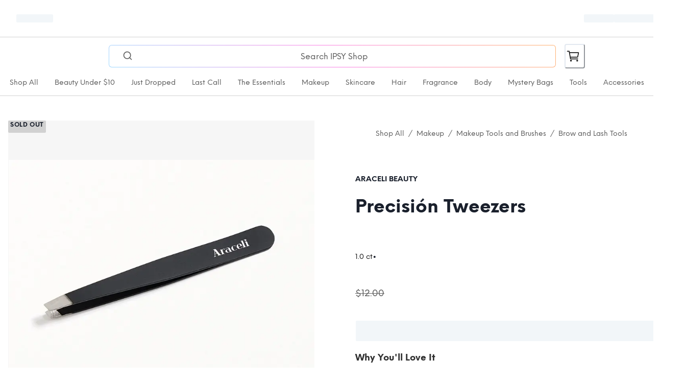

--- FILE ---
content_type: text/html; charset=utf-8
request_url: https://www.ipsy.com/p/araceli-beauty-precisin-tweezers_pr-ARACATL1074358?variantKey=p-kph3q005xe1vzuj
body_size: 33131
content:
<!DOCTYPE html><html lang="en-US"><head><meta charSet="utf-8" data-next-head=""/><meta name="viewport" content="width=device-width" data-next-head=""/><meta property="og:url" content="https://{{base-url}}.netlify.app" data-next-head=""/><meta property="og:type" content="website" data-next-head=""/><meta property="og:locale" content="en-US" data-next-head=""/><meta property="og:site_name" content="IPSY Shop" data-next-head=""/><link rel="icon" href="https://images.ctfassets.net/daem4o9l2hfd/2qddngccHgKpTvBfkmnEH/5aa08f62a5156eaf6c305f68ab149993/IPSY_favicon.png" data-next-head=""/><meta property="og:description" content="Value: $12

**Size:**
1 CT, Full Size

**What It Does:**
These slant-tipped tweezers are a must in any makeup bag. They’re designed with a super-precise angled tip so you can easily shape your brows and grab teeny-tiny rogue hairs.

**How to Use It:**
Tweeze one brow hair at a time in the direction your hair naturally grows.

**More Reasons You’ll Love It:**
They’re made from professional-grade stainless steel, so they’ll last you for years.
" data-next-head=""/><meta property="og:image" content="https://product-images.prod.ipsy.com/product_images/resized_media/ARACELIBEAUTYPrecisio_nTweezers_NoBox.jpeg" data-next-head=""/><meta property="og:image:alt" content="1028211" data-next-head=""/><meta property="og:image:width" content="1000" data-next-head=""/><meta property="og:image:height" content="1000" data-next-head=""/><meta property="product:price.amount" content="undefined" data-next-head=""/><meta property="product:price.currency" content="undefined" data-next-head=""/><script type="application/ld+json" data-next-head="">{"@context":"https://schema.org","@type":"Product","description":"Value: $12\r\n\r\n**Size:**\r\n1 CT, Full Size\r\n\r\n**What It Does:**\r\nThese slant-tipped tweezers are a must in any makeup bag. They’re designed with a super-precise angled tip so you can easily shape your brows and grab teeny-tiny rogue hairs.\r\n\r\n**How to Use It:**\r\nTweeze one brow hair at a time in the direction your hair naturally grows.\r\n\r\n**More Reasons You’ll Love It:**\r\nThey’re made from professional-grade stainless steel, so they’ll last you for years.\r\n","sku":"1028211","image":["https://product-images.prod.ipsy.com/product_images/resized_media/ARACELIBEAUTYPrecisio_nTweezers_NoBox.jpeg"],"brand":{"@type":"Brand","name":"ARACELI BEAUTY"},"offers":[{"priceCurrency":"USD","price":"$12.00","priceValidUntil":"2026-01-18","itemCondition":"https://schema.org/NewCondition","availability":"https://schema.org/OutOfStock","url":"/p/araceli-beauty-precisin-tweezers_pr-ARACATL1074358","@type":"Offer","seller":{"@type":"Organization","name":"ARACELI BEAUTY"}}],"name":"Precisión Tweezers"}</script><link rel="preload" as="image" imageSrcSet="https://shop.ipsy.com/_next/image?url=https%3A%2F%2Fproduct-images.prod.ipsy.com%2Fproduct_images%2Fresized_media%2FARACELIBEAUTYPrecisio_nTweezers_NoBox.jpeg&amp;w=16&amp;q=75 16w, https://shop.ipsy.com/_next/image?url=https%3A%2F%2Fproduct-images.prod.ipsy.com%2Fproduct_images%2Fresized_media%2FARACELIBEAUTYPrecisio_nTweezers_NoBox.jpeg&amp;w=32&amp;q=75 32w, https://shop.ipsy.com/_next/image?url=https%3A%2F%2Fproduct-images.prod.ipsy.com%2Fproduct_images%2Fresized_media%2FARACELIBEAUTYPrecisio_nTweezers_NoBox.jpeg&amp;w=48&amp;q=75 48w, https://shop.ipsy.com/_next/image?url=https%3A%2F%2Fproduct-images.prod.ipsy.com%2Fproduct_images%2Fresized_media%2FARACELIBEAUTYPrecisio_nTweezers_NoBox.jpeg&amp;w=64&amp;q=75 64w, https://shop.ipsy.com/_next/image?url=https%3A%2F%2Fproduct-images.prod.ipsy.com%2Fproduct_images%2Fresized_media%2FARACELIBEAUTYPrecisio_nTweezers_NoBox.jpeg&amp;w=96&amp;q=75 96w, https://shop.ipsy.com/_next/image?url=https%3A%2F%2Fproduct-images.prod.ipsy.com%2Fproduct_images%2Fresized_media%2FARACELIBEAUTYPrecisio_nTweezers_NoBox.jpeg&amp;w=128&amp;q=75 128w, https://shop.ipsy.com/_next/image?url=https%3A%2F%2Fproduct-images.prod.ipsy.com%2Fproduct_images%2Fresized_media%2FARACELIBEAUTYPrecisio_nTweezers_NoBox.jpeg&amp;w=256&amp;q=75 256w, https://shop.ipsy.com/_next/image?url=https%3A%2F%2Fproduct-images.prod.ipsy.com%2Fproduct_images%2Fresized_media%2FARACELIBEAUTYPrecisio_nTweezers_NoBox.jpeg&amp;w=384&amp;q=75 384w, https://shop.ipsy.com/_next/image?url=https%3A%2F%2Fproduct-images.prod.ipsy.com%2Fproduct_images%2Fresized_media%2FARACELIBEAUTYPrecisio_nTweezers_NoBox.jpeg&amp;w=640&amp;q=75 640w, https://shop.ipsy.com/_next/image?url=https%3A%2F%2Fproduct-images.prod.ipsy.com%2Fproduct_images%2Fresized_media%2FARACELIBEAUTYPrecisio_nTweezers_NoBox.jpeg&amp;w=750&amp;q=75 750w, https://shop.ipsy.com/_next/image?url=https%3A%2F%2Fproduct-images.prod.ipsy.com%2Fproduct_images%2Fresized_media%2FARACELIBEAUTYPrecisio_nTweezers_NoBox.jpeg&amp;w=828&amp;q=75 828w, https://shop.ipsy.com/_next/image?url=https%3A%2F%2Fproduct-images.prod.ipsy.com%2Fproduct_images%2Fresized_media%2FARACELIBEAUTYPrecisio_nTweezers_NoBox.jpeg&amp;w=1080&amp;q=75 1080w, https://shop.ipsy.com/_next/image?url=https%3A%2F%2Fproduct-images.prod.ipsy.com%2Fproduct_images%2Fresized_media%2FARACELIBEAUTYPrecisio_nTweezers_NoBox.jpeg&amp;w=1200&amp;q=75 1200w, https://shop.ipsy.com/_next/image?url=https%3A%2F%2Fproduct-images.prod.ipsy.com%2Fproduct_images%2Fresized_media%2FARACELIBEAUTYPrecisio_nTweezers_NoBox.jpeg&amp;w=1920&amp;q=75 1920w, https://shop.ipsy.com/_next/image?url=https%3A%2F%2Fproduct-images.prod.ipsy.com%2Fproduct_images%2Fresized_media%2FARACELIBEAUTYPrecisio_nTweezers_NoBox.jpeg&amp;w=2048&amp;q=75 2048w, https://shop.ipsy.com/_next/image?url=https%3A%2F%2Fproduct-images.prod.ipsy.com%2Fproduct_images%2Fresized_media%2FARACELIBEAUTYPrecisio_nTweezers_NoBox.jpeg&amp;w=3840&amp;q=75 3840w" imageSizes="100dvw" data-next-head=""/><title data-next-head="">Araceli Beauty Precisión Tweezers</title><meta name="robots" content="index,follow" data-next-head=""/><meta property="og:title" content="Araceli Beauty Precisión Tweezers" data-next-head=""/><link rel="preload" href="https://images.ctfassets.net/daem4o9l2hfd/6Xm47XaCbpDhP7jDTXC1Ug/9a2f7b0fb4aa13290ee79b1aa2e44d7c/ipsy-logo-black.png" as="image" data-next-head=""/><link rel="preload" href="https://shop.ipsy.com/_next/static/media/4aa27fc5a0250349-s.p.ttf" as="font" type="font/ttf" crossorigin="anonymous" data-next-font="size-adjust"/><link rel="preload" href="https://shop.ipsy.com/_next/static/media/370af1d268d708ad-s.p.ttf" as="font" type="font/ttf" crossorigin="anonymous" data-next-font="size-adjust"/><link rel="preload" href="https://shop.ipsy.com/_next/static/media/568cbfe114bf01e0-s.p.ttf" as="font" type="font/ttf" crossorigin="anonymous" data-next-font="size-adjust"/><link rel="preload" href="https://shop.ipsy.com/_next/static/media/51aca6e1bb75a526-s.p.ttf" as="font" type="font/ttf" crossorigin="anonymous" data-next-font="size-adjust"/><link rel="preload" href="https://shop.ipsy.com/_next/static/media/f8cd6b7d650c1a01-s.p.ttf" as="font" type="font/ttf" crossorigin="anonymous" data-next-font="size-adjust"/><link rel="preload" href="https://shop.ipsy.com/_next/static/css/53d078e92f90a319.css" as="style"/><link rel="stylesheet" href="https://shop.ipsy.com/_next/static/css/53d078e92f90a319.css" data-n-g=""/><noscript data-n-css=""></noscript><script defer="" nomodule="" src="https://shop.ipsy.com/_next/static/chunks/polyfills-42372ed130431b0a.js"></script><script src="https://maps.googleapis.com/maps/api/js?key=AIzaSyCP68EcvDalmNGETQ51i2aGCzQP1DwU47U&amp;libraries=places&amp;loading=async" defer="" data-nscript="beforeInteractive"></script><script src="https://shop.ipsy.com/_next/static/chunks/webpack-7f632374b95c8e0f.js" defer=""></script><script src="https://shop.ipsy.com/_next/static/chunks/vendors-d5c58aa9-f05ce0b2dc5f7f08.js" defer=""></script><script src="https://shop.ipsy.com/_next/static/chunks/vendors-f3947d30-3a69a1b49b4d4b2e.js" defer=""></script><script src="https://shop.ipsy.com/_next/static/chunks/vendors-20f323ac-3c31176eb3150e73.js" defer=""></script><script src="https://shop.ipsy.com/_next/static/chunks/vendors-28369ad3-c0ee88a0c8dda63b.js" defer=""></script><script src="https://shop.ipsy.com/_next/static/chunks/vendors-e14817b4-8801dc4c22a39ab3.js" defer=""></script><script src="https://shop.ipsy.com/_next/static/chunks/vendors-d2f4a0c7-24e3b113a2a93618.js" defer=""></script><script src="https://shop.ipsy.com/_next/static/chunks/vendors-d2fd521e-4ca172234bb496f6.js" defer=""></script><script src="https://shop.ipsy.com/_next/static/chunks/vendors-4743db8d-8c63d53edca12659.js" defer=""></script><script src="https://shop.ipsy.com/_next/static/chunks/vendors-1e508823-c35680b867606f55.js" defer=""></script><script src="https://shop.ipsy.com/_next/static/chunks/vendors-8f31eeb1-2f1c13129e38b09d.js" defer=""></script><script src="https://shop.ipsy.com/_next/static/chunks/vendors-05efbaec-210126c93a39fa30.js" defer=""></script><script src="https://shop.ipsy.com/_next/static/chunks/vendors-b46e1e41-0f3019e7e45bd651.js" defer=""></script><script src="https://shop.ipsy.com/_next/static/chunks/vendors-f4d31f08-5a6465e8e33e1c16.js" defer=""></script><script src="https://shop.ipsy.com/_next/static/chunks/vendors-dbeb7afd-aa22342609aadc14.js" defer=""></script><script src="https://shop.ipsy.com/_next/static/chunks/vendors-45bf589c-1aebce5f68bb298e.js" defer=""></script><script src="https://shop.ipsy.com/_next/static/chunks/vendors-2ad543fa-bb55007f96cca3e1.js" defer=""></script><script src="https://shop.ipsy.com/_next/static/chunks/vendors-2f005ee6-c8c7c6ab88f6ea1b.js" defer=""></script><script src="https://shop.ipsy.com/_next/static/chunks/vendors-5236fab7-1d84a9bc8fa202cf.js" defer=""></script><script src="https://shop.ipsy.com/_next/static/chunks/vendors-4b5d2e63-74838ed57da0f41a.js" defer=""></script><script src="https://shop.ipsy.com/_next/static/chunks/vendors-72934f46-4b21f89766416503.js" defer=""></script><script src="https://shop.ipsy.com/_next/static/chunks/vendors-5abbcb57-b9c9313acf899f23.js" defer=""></script><script src="https://shop.ipsy.com/_next/static/chunks/vendors-c00d4abe-fc651cc5af6966ec.js" defer=""></script><script src="https://shop.ipsy.com/_next/static/chunks/vendors-32d995ca-d965e11cb49fba7e.js" defer=""></script><script src="https://shop.ipsy.com/_next/static/chunks/vendors-7349e81a-1a67f1488e2513e9.js" defer=""></script><script src="https://shop.ipsy.com/_next/static/chunks/vendors-1661d1e7-5d8b5f28e2f79694.js" defer=""></script><script src="https://shop.ipsy.com/_next/static/chunks/vendors-2f94deaf-f06846c60344ebae.js" defer=""></script><script src="https://shop.ipsy.com/_next/static/chunks/vendors-608cef47-c95ecd000e20428c.js" defer=""></script><script src="https://shop.ipsy.com/_next/static/chunks/vendors-8d7ba70e-c4b1181b7b6c73c4.js" defer=""></script><script src="https://shop.ipsy.com/_next/static/chunks/vendors-4ae5daa4-f18104572171ed8c.js" defer=""></script><script src="https://shop.ipsy.com/_next/static/chunks/vendors-2c0a1fbe-5e0ad6ba6bf12f82.js" defer=""></script><script src="https://shop.ipsy.com/_next/static/chunks/vendors-1b5cfd17-76a1c2b678ec43f0.js" defer=""></script><script src="https://shop.ipsy.com/_next/static/chunks/vendors-f70a9f9c-c59f46a8e1b46cc7.js" defer=""></script><script src="https://shop.ipsy.com/_next/static/chunks/vendors-ecf58068-8b99b9d4f5049bd5.js" defer=""></script><script src="https://shop.ipsy.com/_next/static/chunks/vendors-cae5ad46-136732b553885446.js" defer=""></script><script src="https://shop.ipsy.com/_next/static/chunks/vendors-d41eb72e-a7dc343861ac805b.js" defer=""></script><script src="https://shop.ipsy.com/_next/static/chunks/vendors-4a48f15b-c3181637f965df53.js" defer=""></script><script src="https://shop.ipsy.com/_next/static/chunks/vendors-74848cea-88caeb807e3210b7.js" defer=""></script><script src="https://shop.ipsy.com/_next/static/chunks/vendors-2f7498c7-3c2d6d6bb8d6f43b.js" defer=""></script><script src="https://shop.ipsy.com/_next/static/chunks/vendors-dfa252dc-059285d59a1153cd.js" defer=""></script><script src="https://shop.ipsy.com/_next/static/chunks/vendors-e232f919-d0b5e8f95aeeb1c1.js" defer=""></script><script src="https://shop.ipsy.com/_next/static/chunks/vendors-dd20168c-534921715d95302e.js" defer=""></script><script src="https://shop.ipsy.com/_next/static/chunks/vendors-f67155f8-f8cf96a4aac3acfe.js" defer=""></script><script src="https://shop.ipsy.com/_next/static/chunks/vendors-af6e963e-6bbf07ba007db158.js" defer=""></script><script src="https://shop.ipsy.com/_next/static/chunks/vendors-7a91be90-34e7ff086e098fcd.js" defer=""></script><script src="https://shop.ipsy.com/_next/static/chunks/vendors-88379ca6-0d70b2a8afd2fc6f.js" defer=""></script><script src="https://shop.ipsy.com/_next/static/chunks/vendors-59195564-a0b52eaa1b22179e.js" defer=""></script><script src="https://shop.ipsy.com/_next/static/chunks/vendors-c58bda01-234d3e47d72ae3f1.js" defer=""></script><script src="https://shop.ipsy.com/_next/static/chunks/vendors-bdbc1a5c-adc17755c185bb67.js" defer=""></script><script src="https://shop.ipsy.com/_next/static/chunks/vendors-06cc3d7a-af907ad0f8561341.js" defer=""></script><script src="https://shop.ipsy.com/_next/static/chunks/vendors-4d46865b-14465995f565651a.js" defer=""></script><script src="https://shop.ipsy.com/_next/static/chunks/vendors-357018ba-d1f60f4025538846.js" defer=""></script><script src="https://shop.ipsy.com/_next/static/chunks/vendors-b84314e1-554c4c0c1b72c06b.js" defer=""></script><script src="https://shop.ipsy.com/_next/static/chunks/vendors-df51dbf6-7c3ed20985108153.js" defer=""></script><script src="https://shop.ipsy.com/_next/static/chunks/vendors-9ff0d180-ab49156ef92a078c.js" defer=""></script><script src="https://shop.ipsy.com/_next/static/chunks/vendors-8357d19b-c0bf19bf08e66240.js" defer=""></script><script src="https://shop.ipsy.com/_next/static/chunks/vendors-07fc87d3-5e4ec8df8c3bead0.js" defer=""></script><script src="https://shop.ipsy.com/_next/static/chunks/vendors-c5c0eb82-b54aef992e1796b3.js" defer=""></script><script src="https://shop.ipsy.com/_next/static/chunks/vendors-648d142d-03f66af026bb3e2d.js" defer=""></script><script src="https://shop.ipsy.com/_next/static/chunks/vendors-5d9508c9-53bb06de138573f2.js" defer=""></script><script src="https://shop.ipsy.com/_next/static/chunks/main-045d8d7d74849444.js" defer=""></script><script src="https://shop.ipsy.com/_next/static/chunks/pages/_app-f3956634-8dce5f0b3c24d831.js" defer=""></script><script src="https://shop.ipsy.com/_next/static/chunks/pages/_app-3a9fe998-79c97e593eab3ed2.js" defer=""></script><script src="https://shop.ipsy.com/_next/static/chunks/pages/_app-76de2287-2d47c91bf2832f9e.js" defer=""></script><script src="https://shop.ipsy.com/_next/static/chunks/pages/_app-e7324fe7-88b165c2f1fdc3ad.js" defer=""></script><script src="https://shop.ipsy.com/_next/static/chunks/pages/_app-f5ee3ce1-2dec0f0c496b1b49.js" defer=""></script><script src="https://shop.ipsy.com/_next/static/chunks/pages/_app-5c551db8-852fe03636d2adaa.js" defer=""></script><script src="https://shop.ipsy.com/_next/static/chunks/560-74271913423616da.js" defer=""></script><script src="https://shop.ipsy.com/_next/static/chunks/7966-f73b3722191ed66e.js" defer=""></script><script src="https://shop.ipsy.com/_next/static/chunks/3769-4e17b13abbc6b912.js" defer=""></script><script src="https://shop.ipsy.com/_next/static/chunks/6714-96cdd3565c2ea8ad.js" defer=""></script><script src="https://shop.ipsy.com/_next/static/chunks/6968-62a4e34b97808e30.js" defer=""></script><script src="https://shop.ipsy.com/_next/static/chunks/pages/p/%5Bslug%5D-c4a67af7de350bc7.js" defer=""></script><script src="https://shop.ipsy.com/_next/static/ItB0J8M4IEtB1eIlDGng9/_buildManifest.js" defer=""></script><script src="https://shop.ipsy.com/_next/static/ItB0J8M4IEtB1eIlDGng9/_ssgManifest.js" defer=""></script><style id="__jsx-bc9c059a769b8e69">#site-footer{padding-bottom:5rem}@media(min-width:768px){#site-footer{padding-bottom:0}}</style></head><body><noscript><iframe title="gtag-noscript" src="https://www.googletagmanager.com/ns.html?id=GTM-MS57WR" height="0" width="0" style="display:none;visibility:hidden"></iframe></noscript><script id="chakra-script">!(function(){try{var a=function(c){var v="(prefers-color-scheme: dark)",h=window.matchMedia(v).matches?"dark":"light",r=c==="system"?h:c,o=document.documentElement,s=document.body,l="chakra-ui-light",d="chakra-ui-dark",i=r==="dark";return s.classList.add(i?d:l),s.classList.remove(i?l:d),o.style.colorScheme=r,o.dataset.theme=r,r},n=a,m="light",e="chakra-ui-color-mode",t=localStorage.getItem(e);t?a(t):localStorage.setItem(e,a(m))}catch(a){}})();</script><div id="__next"><style data-emotion="css-global 4xlvp">:host,:root,[data-theme]{--chakra-ring-inset:var(--chakra-empty,/*!*/ /*!*/);--chakra-ring-offset-width:0px;--chakra-ring-offset-color:#fff;--chakra-ring-color:rgba(66, 153, 225, 0.6);--chakra-ring-offset-shadow:0 0 #0000;--chakra-ring-shadow:0 0 #0000;--chakra-space-x-reverse:0;--chakra-space-y-reverse:0;--chakra-colors-transparent:transparent;--chakra-colors-current:currentColor;--chakra-colors-black:#1C1C1C;--chakra-colors-white:white;--chakra-colors-whiteAlpha-50:rgba(255, 255, 255, 0.04);--chakra-colors-whiteAlpha-100:rgba(255, 255, 255, 0.06);--chakra-colors-whiteAlpha-200:rgba(255, 255, 255, 0.08);--chakra-colors-whiteAlpha-300:rgba(255, 255, 255, 0.16);--chakra-colors-whiteAlpha-400:rgba(255, 255, 255, 0.24);--chakra-colors-whiteAlpha-500:rgba(255, 255, 255, 0.36);--chakra-colors-whiteAlpha-600:rgba(255, 255, 255, 0.48);--chakra-colors-whiteAlpha-700:rgba(255, 255, 255, 0.64);--chakra-colors-whiteAlpha-800:rgba(255, 255, 255, 0.80);--chakra-colors-whiteAlpha-900:rgba(255, 255, 255, 0.92);--chakra-colors-blackAlpha-50:rgba(0, 0, 0, 0.04);--chakra-colors-blackAlpha-100:rgba(0, 0, 0, 0.06);--chakra-colors-blackAlpha-200:rgba(0, 0, 0, 0.08);--chakra-colors-blackAlpha-300:rgba(0, 0, 0, 0.16);--chakra-colors-blackAlpha-400:rgba(0, 0, 0, 0.24);--chakra-colors-blackAlpha-500:rgba(0, 0, 0, 0.36);--chakra-colors-blackAlpha-600:rgba(0, 0, 0, 0.48);--chakra-colors-blackAlpha-700:rgba(0, 0, 0, 0.64);--chakra-colors-blackAlpha-800:rgba(0, 0, 0, 0.80);--chakra-colors-blackAlpha-900:rgba(0, 0, 0, 0.92);--chakra-colors-gray-50:#F7FAFC;--chakra-colors-gray-100:#EDF2F7;--chakra-colors-gray-200:#E2E8F0;--chakra-colors-gray-300:#CBD5E0;--chakra-colors-gray-400:#A0AEC0;--chakra-colors-gray-500:#718096;--chakra-colors-gray-600:#4A5568;--chakra-colors-gray-700:#2D3748;--chakra-colors-gray-800:#1A202C;--chakra-colors-gray-900:#171923;--chakra-colors-red-50:#FFF5F5;--chakra-colors-red-100:#FED7D7;--chakra-colors-red-200:#FEB2B2;--chakra-colors-red-300:#FC8181;--chakra-colors-red-400:#F56565;--chakra-colors-red-500:#E53E3E;--chakra-colors-red-600:#C53030;--chakra-colors-red-700:#9B2C2C;--chakra-colors-red-800:#822727;--chakra-colors-red-900:#63171B;--chakra-colors-orange-50:#FFFAF0;--chakra-colors-orange-100:#FEEBC8;--chakra-colors-orange-200:#FBD38D;--chakra-colors-orange-300:#F6AD55;--chakra-colors-orange-400:#ED8936;--chakra-colors-orange-500:#DD6B20;--chakra-colors-orange-600:#C05621;--chakra-colors-orange-700:#9C4221;--chakra-colors-orange-800:#7B341E;--chakra-colors-orange-900:#652B19;--chakra-colors-yellow-50:#FFFFF0;--chakra-colors-yellow-100:#FEFCBF;--chakra-colors-yellow-200:#FAF089;--chakra-colors-yellow-300:#F6E05E;--chakra-colors-yellow-400:#ECC94B;--chakra-colors-yellow-500:#D69E2E;--chakra-colors-yellow-600:#B7791F;--chakra-colors-yellow-700:#975A16;--chakra-colors-yellow-800:#744210;--chakra-colors-yellow-900:#5F370E;--chakra-colors-green-50:#F0FFF4;--chakra-colors-green-100:#C6F6D5;--chakra-colors-green-200:#9AE6B4;--chakra-colors-green-300:#68D391;--chakra-colors-green-400:#48BB78;--chakra-colors-green-500:#38A169;--chakra-colors-green-600:#2F855A;--chakra-colors-green-700:#276749;--chakra-colors-green-800:#22543D;--chakra-colors-green-900:#1C4532;--chakra-colors-teal-50:#E6FFFA;--chakra-colors-teal-100:#B2F5EA;--chakra-colors-teal-200:#81E6D9;--chakra-colors-teal-300:#4FD1C5;--chakra-colors-teal-400:#38B2AC;--chakra-colors-teal-500:#319795;--chakra-colors-teal-600:#2C7A7B;--chakra-colors-teal-700:#285E61;--chakra-colors-teal-800:#234E52;--chakra-colors-teal-900:#1D4044;--chakra-colors-blue-50:#ebf8ff;--chakra-colors-blue-100:#bee3f8;--chakra-colors-blue-200:#90cdf4;--chakra-colors-blue-300:#63b3ed;--chakra-colors-blue-400:#4299e1;--chakra-colors-blue-500:#3182ce;--chakra-colors-blue-600:#2b6cb0;--chakra-colors-blue-700:#2c5282;--chakra-colors-blue-800:#2a4365;--chakra-colors-blue-900:#1A365D;--chakra-colors-cyan-50:#EDFDFD;--chakra-colors-cyan-100:#C4F1F9;--chakra-colors-cyan-200:#9DECF9;--chakra-colors-cyan-300:#76E4F7;--chakra-colors-cyan-400:#0BC5EA;--chakra-colors-cyan-500:#00B5D8;--chakra-colors-cyan-600:#00A3C4;--chakra-colors-cyan-700:#0987A0;--chakra-colors-cyan-800:#086F83;--chakra-colors-cyan-900:#065666;--chakra-colors-purple-50:#FAF5FF;--chakra-colors-purple-100:#E9D8FD;--chakra-colors-purple-200:#D6BCFA;--chakra-colors-purple-300:#B794F4;--chakra-colors-purple-400:#9F7AEA;--chakra-colors-purple-500:#805AD5;--chakra-colors-purple-600:#6B46C1;--chakra-colors-purple-700:#553C9A;--chakra-colors-purple-800:#44337A;--chakra-colors-purple-900:#322659;--chakra-colors-pink-50:#FFF5F7;--chakra-colors-pink-100:#FED7E2;--chakra-colors-pink-200:#FBB6CE;--chakra-colors-pink-300:#F687B3;--chakra-colors-pink-400:#ED64A6;--chakra-colors-pink-500:#D53F8C;--chakra-colors-pink-600:#B83280;--chakra-colors-pink-700:#97266D;--chakra-colors-pink-800:#702459;--chakra-colors-pink-900:#521B41;--chakra-colors-linkedin-50:#E8F4F9;--chakra-colors-linkedin-100:#CFEDFB;--chakra-colors-linkedin-200:#9BDAF3;--chakra-colors-linkedin-300:#68C7EC;--chakra-colors-linkedin-400:#34B3E4;--chakra-colors-linkedin-500:#00A0DC;--chakra-colors-linkedin-600:#008CC9;--chakra-colors-linkedin-700:#0077B5;--chakra-colors-linkedin-800:#005E93;--chakra-colors-linkedin-900:#004471;--chakra-colors-facebook-50:#E8F4F9;--chakra-colors-facebook-100:#D9DEE9;--chakra-colors-facebook-200:#B7C2DA;--chakra-colors-facebook-300:#6482C0;--chakra-colors-facebook-400:#4267B2;--chakra-colors-facebook-500:#385898;--chakra-colors-facebook-600:#314E89;--chakra-colors-facebook-700:#29487D;--chakra-colors-facebook-800:#223B67;--chakra-colors-facebook-900:#1E355B;--chakra-colors-messenger-50:#D0E6FF;--chakra-colors-messenger-100:#B9DAFF;--chakra-colors-messenger-200:#A2CDFF;--chakra-colors-messenger-300:#7AB8FF;--chakra-colors-messenger-400:#2E90FF;--chakra-colors-messenger-500:#0078FF;--chakra-colors-messenger-600:#0063D1;--chakra-colors-messenger-700:#0052AC;--chakra-colors-messenger-800:#003C7E;--chakra-colors-messenger-900:#002C5C;--chakra-colors-whatsapp-50:#dffeec;--chakra-colors-whatsapp-100:#b9f5d0;--chakra-colors-whatsapp-200:#90edb3;--chakra-colors-whatsapp-300:#65e495;--chakra-colors-whatsapp-400:#3cdd78;--chakra-colors-whatsapp-500:#22c35e;--chakra-colors-whatsapp-600:#179848;--chakra-colors-whatsapp-700:#0c6c33;--chakra-colors-whatsapp-800:#01421c;--chakra-colors-whatsapp-900:#001803;--chakra-colors-twitter-50:#E5F4FD;--chakra-colors-twitter-100:#C8E9FB;--chakra-colors-twitter-200:#A8DCFA;--chakra-colors-twitter-300:#83CDF7;--chakra-colors-twitter-400:#57BBF5;--chakra-colors-twitter-500:#1DA1F2;--chakra-colors-twitter-600:#1A94DA;--chakra-colors-twitter-700:#1681BF;--chakra-colors-twitter-800:#136B9E;--chakra-colors-twitter-900:#0D4D71;--chakra-colors-telegram-50:#E3F2F9;--chakra-colors-telegram-100:#C5E4F3;--chakra-colors-telegram-200:#A2D4EC;--chakra-colors-telegram-300:#7AC1E4;--chakra-colors-telegram-400:#47A9DA;--chakra-colors-telegram-500:#0088CC;--chakra-colors-telegram-600:#007AB8;--chakra-colors-telegram-700:#006BA1;--chakra-colors-telegram-800:#005885;--chakra-colors-telegram-900:#003F5E;--chakra-colors-primary-100:#f6f6f6;--chakra-colors-primary-200:#e7e7e7;--chakra-colors-primary-300:#d1d1d1;--chakra-colors-primary-400:#b0b0b0;--chakra-colors-primary-500:#888888;--chakra-colors-primary-600:#5d5d5d;--chakra-colors-primary-700:#3d3d3d;--chakra-colors-primary-800:#303030;--chakra-colors-primary-900:#1C1C1C;--chakra-colors-secondary-100:#fef1eb;--chakra-colors-secondary-200:#ffdbcb;--chakra-colors-secondary-300:#FEDCB9;--chakra-colors-secondary-400:#F9AB7C;--chakra-colors-secondary-500:#F68551;--chakra-colors-secondary-600:#D3613B;--chakra-colors-secondary-700:#B14128;--chakra-colors-secondary-800:#8E2719;--chakra-colors-secondary-900:#76140F;--chakra-colors-tertiary-100:#fef1eb;--chakra-colors-tertiary-200:#ffdbcb;--chakra-colors-tertiary-300:#FEDCB9;--chakra-colors-tertiary-400:#F9AB7C;--chakra-colors-tertiary-500:#F68551;--chakra-colors-tertiary-600:#D3613B;--chakra-colors-tertiary-700:#B14128;--chakra-colors-tertiary-800:#8E2719;--chakra-colors-tertiary-900:#76140F;--chakra-colors-success-100:#E8FFEF;--chakra-colors-success-200:#b7e3c6;--chakra-colors-success-300:#88cda4;--chakra-colors-success-400:#56b17e;--chakra-colors-success-500:#38a169;--chakra-colors-success-600:#006C48;--chakra-colors-success-700:#1d5f3f;--chakra-colors-success-800:#194c34;--chakra-colors-success-900:#153f2c;--chakra-colors-danger-100:#FFEDEA;--chakra-colors-danger-200:#f9d3d2;--chakra-colors-danger-300:#f5adac;--chakra-colors-danger-400:#ee7e7f;--chakra-colors-danger-500:#e35055;--chakra-colors-danger-600:#BA1A1A;--chakra-colors-danger-700:#ae2231;--chakra-colors-danger-800:#921f30;--chakra-colors-danger-900:#7d1e2e;--chakra-colors-warning-100:#FFEED9;--chakra-colors-warning-200:#f7dab1;--chakra-colors-warning-300:#f1c080;--chakra-colors-warning-400:#eb9d4c;--chakra-colors-warning-500:#e5812a;--chakra-colors-warning-600:#BEA373;--chakra-colors-warning-700:#b2501c;--chakra-colors-warning-800:#8e401e;--chakra-colors-warning-900:#7C580D;--chakra-colors-info-100:#e5eef9;--chakra-colors-info-200:#c4dbf3;--chakra-colors-info-300:#90bde9;--chakra-colors-info-400:#559bdb;--chakra-colors-info-500:#3182ce;--chakra-colors-info-600:#2062a9;--chakra-colors-info-700:#1b4f89;--chakra-colors-info-800:#1a4472;--chakra-colors-info-900:#1b3a5f;--chakra-colors-shading-50:#f6f6f6;--chakra-colors-shading-100:#e7e7e7;--chakra-colors-shading-200:#d1d1d1;--chakra-colors-shading-300:#b0b0b0;--chakra-colors-shading-400:#888888;--chakra-colors-shading-500:#787878;--chakra-colors-shading-600:#5d5d5d;--chakra-colors-shading-700:#4f4f4f;--chakra-colors-shading-800:#454545;--chakra-colors-shading-900:#3d3d3d;--chakra-colors-shading-950:#303030;--chakra-colors-shading-1000:#1C1C1C;--chakra-colors-shading-000:white;--chakra-colors-colors-light-background:white;--chakra-colors-colors-light-text:#1C1C1C;--chakra-colors-colors-light-text-muted:#5d5d5d;--chakra-colors-colors-light-primary:#1C1C1C;--chakra-colors-colors-light-secondary:#EBF25D;--chakra-colors-colors-light-highlight:#FCF8F8;--chakra-colors-colors-light-muted:#d1d1d1;--chakra-colors-colors-light-accent:linear-gradient(43.26deg, #A1D8FF 1.43%, #FB83E5 50%, #FFB272 98.57%);--chakra-colors-colors-dark-background:#1C1C1C;--chakra-colors-colors-dark-text:white;--chakra-colors-colors-dark-text-muted:#d1d1d1;--chakra-colors-colors-dark-primary:white;--chakra-colors-colors-dark-secondary:#f6f6f6;--chakra-colors-colors-dark-highlight:#FCF8F8;--chakra-colors-colors-dark-muted:#d1d1d1;--chakra-colors-colors-dark-accent:linear-gradient(43.26deg, #A1D8FF 1.43%, #FB83E5 50%, #FFB272 98.57%);--chakra-colors-colors-brand-primary:#1C1C1C;--chakra-colors-colors-brand-secondary:#EBF25D;--chakra-colors-colors-brand-tertiary:#D60480;--chakra-colors-colors-brand-muted:#d1d1d1;--chakra-colors-colors-brand-accent:linear-gradient(43.26deg, #A1D8FF 1.43%, #FB83E5 50%, #FFB272 98.57%);--chakra-colors-colors-brand-marketingBadgeBg:#F3A8D4;--chakra-colors-colors-text-primary:#303030;--chakra-colors-colors-text-secondary:#1C1C1C;--chakra-colors-colors-text-muted:#5d5d5d;--chakra-colors-colors-text-disabled:#b0b0b0;--chakra-colors-colors-text-success:#38a169;--chakra-colors-colors-text-warning:#BEA373;--chakra-colors-colors-text-danger:#BA1A1A;--chakra-colors-colors-text-link:#2062a9;--chakra-colors-colors-text-primary-inverse:white;--chakra-colors-colors-text-secondary-inverse:#f6f6f6;--chakra-colors-colors-text-muted-inverse:#d1d1d1;--chakra-colors-colors-surface-primary:white;--chakra-colors-colors-surface-highlight:#FCF8F8;--chakra-colors-colors-surface-muted:#f6f6f6;--chakra-colors-colors-surface-footer:#FDF0E4;--chakra-colors-colors-surface-disabled:#d1d1d1;--chakra-colors-colors-surface-border:#d1d1d1;--chakra-colors-colors-surface-inverse:#303030;--chakra-colors-colors-surface-border-inverse:#4f4f4f;--chakra-colors-success-light:#E8FFEF;--chakra-colors-success-med:#006C48;--chakra-colors-success-dark:#194c34;--chakra-colors-info-light:#e5eef9;--chakra-colors-info-med:#3182ce;--chakra-colors-info-dark:#1b4f89;--chakra-colors-warning-light:#FFEED9;--chakra-colors-warning-med:#BEA373;--chakra-colors-warning-dark:#7C580D;--chakra-colors-danger-light:#FFEDEA;--chakra-colors-danger-med:#BA1A1A;--chakra-colors-danger-dark:#921f30;--chakra-colors-overlay-dark-fill:rgba(0,0,0,0.4);--chakra-colors-overlay-dark-gradientRight:linear-gradient(90deg, rgba(0,0,0,0) 0%, rgba(0,0,0,0.4) 50%, rgba(0,0,0,0.4) 100%);--chakra-colors-overlay-dark-gradientLeft:linear-gradient(90deg, rgba(0,0,0,0.4) 0%, rgba(0,0,0,0.4) 50%, rgba(0,0,0,0) 100%);--chakra-colors-overlay-dark-gradientTopDown:linear-gradient(0deg, rgba(0, 0, 0, 0) 0%, rgba(0, 0, 0, 0.4) 50%, rgba(0, 0, 0, 0.4) 100%);--chakra-colors-overlay-light-modal:rgba(255, 255, 255, 0.30);--chakra-colors-overlay-light-fill:rgba(255,255,255,0.7);--chakra-colors-overlay-light-gradientRight:linear-gradient(90deg, rgba(255,255,255,0) 0%, rgba(255,255,255,0.7) 50%, rgba(255,255,255,0.7) 100%);--chakra-colors-overlay-light-gradientLeft:linear-gradient(90deg, rgba(0,0,0,0.4) 0%, rgba(0,0,0,0.4) 50%, rgba(0,0,0,0) 100%);--chakra-colors-overlay-light-gradientTopDown:linear-gradient(0deg, rgba(0, 0, 0, 0) 0%, rgba(0, 0, 0, 0.4) 50%, rgba(0, 0, 0, 0.4) 100%);--chakra-borders-none:0 solid #d1d1d1;--chakra-borders-1px:1px solid;--chakra-borders-2px:2px solid;--chakra-borders-4px:4px solid;--chakra-borders-8px:8px solid;--chakra-borders-xs:0.5pxpx solid #d1d1d1;--chakra-borders-sm:0.0625rem solid #d1d1d1;--chakra-borders-md:0.125rem solid #d1d1d1;--chakra-borders-lg:0.25rem solid #d1d1d1;--chakra-borders-xl:0.375rem solid #d1d1d1;--chakra-borderStyles-normal:solid;--chakra-borderStyles-fancy:dotted;--chakra-fonts-heading:'neueEinstellungStdFont','neueEinstellungStdFont Fallback';--chakra-fonts-body:'neueEinstellungStdFont','neueEinstellungStdFont Fallback';--chakra-fonts-mono:'neueEinstellungStdFont','neueEinstellungStdFont Fallback';--chakra-fonts-NeueEinstellung:'neueEinstellungStdFont','neueEinstellungStdFont Fallback';--chakra-fonts-Neue-Einstellung:'neueEinstellungStdFont','neueEinstellungStdFont Fallback';--chakra-fonts-BebasNeue:'bebasNeueStdFont','bebasNeueStdFont Fallback';--chakra-fonts-Bebas-Neue:'bebasNeueStdFont','bebasNeueStdFont Fallback';--chakra-fontSizes-3xs:0.45rem;--chakra-fontSizes-2xs:0.625rem;--chakra-fontSizes-xs:0.75rem;--chakra-fontSizes-sm:0.875rem;--chakra-fontSizes-md:1rem;--chakra-fontSizes-lg:1.125rem;--chakra-fontSizes-xl:1.25rem;--chakra-fontSizes-2xl:1.375rem;--chakra-fontSizes-3xl:1.5rem;--chakra-fontSizes-4xl:1.75rem;--chakra-fontSizes-5xl:2rem;--chakra-fontSizes-6xl:2.25rem;--chakra-fontSizes-7xl:2.5rem;--chakra-fontSizes-8xl:3rem;--chakra-fontSizes-9xl:3.5rem;--chakra-fontSizes-10xl:4rem;--chakra-fontSizes-11xl:4.5rem;--chakra-fontSizes-12xl:5rem;--chakra-fontWeights-hairline:100;--chakra-fontWeights-thin:100;--chakra-fontWeights-light:300;--chakra-fontWeights-normal:400;--chakra-fontWeights-medium:500;--chakra-fontWeights-semibold:600;--chakra-fontWeights-bold:700;--chakra-fontWeights-extrabold:800;--chakra-fontWeights-black:900;--chakra-fontWeights-extraLight:200;--chakra-fontWeights-regular:400;--chakra-fontWeights-book:450;--chakra-fontWeights-semiBold:600;--chakra-fontWeights-extraBold:800;--chakra-letterSpacings-tighter:-0.05em;--chakra-letterSpacings-tight:-0.025em;--chakra-letterSpacings-normal:0em;--chakra-letterSpacings-wide:0.025em;--chakra-letterSpacings-wider:0.05em;--chakra-letterSpacings-widest:0.1em;--chakra-lineHeights-3:.75rem;--chakra-lineHeights-4:1rem;--chakra-lineHeights-5:1.25rem;--chakra-lineHeights-6:1.5rem;--chakra-lineHeights-7:1.75rem;--chakra-lineHeights-8:2rem;--chakra-lineHeights-9:2.25rem;--chakra-lineHeights-10:2.5rem;--chakra-lineHeights-normal:normal;--chakra-lineHeights-none:100%;--chakra-lineHeights-shorter:125%;--chakra-lineHeights-short:137.5%;--chakra-lineHeights-base:150%;--chakra-lineHeights-tall:162.5%;--chakra-lineHeights-taller:200%;--chakra-lineHeights-tight:92%;--chakra-radii-none:0;--chakra-radii-sm:0.125rem;--chakra-radii-base:0.25rem;--chakra-radii-md:0.375rem;--chakra-radii-lg:0.5rem;--chakra-radii-xl:0.75rem;--chakra-radii-2xl:1rem;--chakra-radii-3xl:1.5rem;--chakra-radii-full:9999px;--chakra-space-0:0.0625rem;--chakra-space-1:0.25rem;--chakra-space-2:0.5rem;--chakra-space-3:0.75rem;--chakra-space-4:1rem;--chakra-space-5:1.25rem;--chakra-space-6:1.5rem;--chakra-space-7:1.75rem;--chakra-space-8:2rem;--chakra-space-9:2.25rem;--chakra-space-10:2.5rem;--chakra-space-12:3rem;--chakra-space-14:3.5rem;--chakra-space-16:4rem;--chakra-space-20:5rem;--chakra-space-24:6rem;--chakra-space-28:7rem;--chakra-space-32:8rem;--chakra-space-36:9rem;--chakra-space-40:10rem;--chakra-space-44:11rem;--chakra-space-48:12rem;--chakra-space-52:13rem;--chakra-space-56:14rem;--chakra-space-60:15rem;--chakra-space-64:16rem;--chakra-space-72:18rem;--chakra-space-80:20rem;--chakra-space-96:24rem;--chakra-space-px:1px;--chakra-space-0-5:0.125rem;--chakra-space-1-5:0.375rem;--chakra-space-2-5:0.625rem;--chakra-space-3-5:0.875rem;--chakra-space-none:0;--chakra-space-deviceW:100dvw;--chakra-space-deviceH:100dvh;--chakra-space-2xs:0.625rem;--chakra-space-xs:0.75rem;--chakra-space-sm:0.875rem;--chakra-space-md:1rem;--chakra-space-lg:1.125rem;--chakra-space-xl:1.25rem;--chakra-space-2xl:1.375rem;--chakra-space-3xl:1.5rem;--chakra-space-4xl:1.75rem;--chakra-space-5xl:2rem;--chakra-space-6xl:2.25rem;--chakra-space-7xl:2.5rem;--chakra-space-8xl:3rem;--chakra-space-9xl:3.5rem;--chakra-space-10xl:4rem;--chakra-space-11xl:4.5rem;--chakra-space-12xl:5rem;--chakra-shadows-xs:0 0 0 1px rgba(0,0,0,0.04);--chakra-shadows-sm:0 2px 4px 0 rgba(0,0,0,0.08);--chakra-shadows-base:0 1px 3px 0 rgba(0, 0, 0, 0.1),0 1px 2px 0 rgba(0, 0, 0, 0.06);--chakra-shadows-md:0 4px 8px 0 rgba(0,0,0,0.12);--chakra-shadows-lg:0 8px 16px 0 rgba(0,0,0,0.16);--chakra-shadows-xl:0 16px 24px -4px rgba(0,0,0,0.24);--chakra-shadows-2xl:0 24px 48px -16px rgba(0,0,0,0.32);--chakra-shadows-outline:0 0 0 3pxpx #3182ce;--chakra-shadows-inner:inset 0 2px 4px 0 rgba(0,0,0,0.08);--chakra-shadows-none:0 0 0 0 rgba(0,0,0,0);--chakra-shadows-dark-lg:rgba(0, 0, 0, 0.1) 0px 0px 0px 1px,rgba(0, 0, 0, 0.2) 0px 5px 10px,rgba(0, 0, 0, 0.4) 0px 15px 40px;--chakra-shadows-text:0 4px 4px 0 rgba(0,0,0,0.24);--chakra-shadows-sm-inverseY:0 -2px 4px 0 rgba(0,0,0,0.08);--chakra-sizes-0:0.0625rem;--chakra-sizes-1:0.25rem;--chakra-sizes-2:0.5rem;--chakra-sizes-3:0.75rem;--chakra-sizes-4:1rem;--chakra-sizes-5:1.25rem;--chakra-sizes-6:1.5rem;--chakra-sizes-7:1.75rem;--chakra-sizes-8:2rem;--chakra-sizes-9:2.25rem;--chakra-sizes-10:2.5rem;--chakra-sizes-12:3rem;--chakra-sizes-14:3.5rem;--chakra-sizes-16:4rem;--chakra-sizes-20:5rem;--chakra-sizes-24:6rem;--chakra-sizes-28:7rem;--chakra-sizes-32:8rem;--chakra-sizes-36:9rem;--chakra-sizes-40:10rem;--chakra-sizes-44:11rem;--chakra-sizes-48:12rem;--chakra-sizes-52:13rem;--chakra-sizes-56:14rem;--chakra-sizes-60:15rem;--chakra-sizes-64:16rem;--chakra-sizes-72:18rem;--chakra-sizes-80:20rem;--chakra-sizes-96:24rem;--chakra-sizes-px:1px;--chakra-sizes-0-5:0.125rem;--chakra-sizes-1-5:0.375rem;--chakra-sizes-2-5:0.625rem;--chakra-sizes-3-5:0.875rem;--chakra-sizes-max:max-content;--chakra-sizes-min:min-content;--chakra-sizes-full:100%;--chakra-sizes-3xs:14rem;--chakra-sizes-2xs:20rem;--chakra-sizes-xs:28rem;--chakra-sizes-sm:40rem;--chakra-sizes-md:48rem;--chakra-sizes-lg:64rem;--chakra-sizes-xl:72.25rem;--chakra-sizes-2xl:90rem;--chakra-sizes-3xl:96rem;--chakra-sizes-4xl:56rem;--chakra-sizes-5xl:64rem;--chakra-sizes-6xl:72rem;--chakra-sizes-7xl:80rem;--chakra-sizes-8xl:90rem;--chakra-sizes-prose:60ch;--chakra-sizes-container-sm:40rem;--chakra-sizes-container-md:48rem;--chakra-sizes-container-lg:64rem;--chakra-sizes-container-xl:72.25rem;--chakra-sizes-container-2xs:20rem;--chakra-sizes-container-xs:28rem;--chakra-sizes-container-2xl:90rem;--chakra-sizes-container-3xl:96rem;--chakra-sizes-none:0;--chakra-sizes-deviceW:100dvw;--chakra-sizes-deviceH:100dvh;--chakra-zIndices-hide:-1;--chakra-zIndices-auto:auto;--chakra-zIndices-base:0;--chakra-zIndices-docked:10;--chakra-zIndices-dropdown:1000;--chakra-zIndices-sticky:1100;--chakra-zIndices-banner:1200;--chakra-zIndices-overlay:1300;--chakra-zIndices-modal:1400;--chakra-zIndices-popover:1500;--chakra-zIndices-skipLink:1600;--chakra-zIndices-toast:1700;--chakra-zIndices-tooltip:1800;--chakra-transition-property-common:background-color,border-color,color,fill,stroke,opacity,box-shadow,transform;--chakra-transition-property-colors:background-color,border-color,color,fill,stroke;--chakra-transition-property-dimensions:width,height;--chakra-transition-property-position:left,right,top,bottom;--chakra-transition-property-background:background-color,background-image,background-position;--chakra-transition-easing-ease-in:cubic-bezier(0.4, 0, 1, 1);--chakra-transition-easing-ease-out:cubic-bezier(0, 0, 0.2, 1);--chakra-transition-easing-ease-in-out:cubic-bezier(0.4, 0, 0.2, 1);--chakra-transition-duration-ultra-fast:50ms;--chakra-transition-duration-faster:100ms;--chakra-transition-duration-fast:150ms;--chakra-transition-duration-normal:200ms;--chakra-transition-duration-slow:300ms;--chakra-transition-duration-slower:400ms;--chakra-transition-duration-ultra-slow:500ms;--chakra-blur-none:0;--chakra-blur-sm:4px;--chakra-blur-base:8px;--chakra-blur-md:12px;--chakra-blur-lg:16px;--chakra-blur-xl:24px;--chakra-blur-2xl:40px;--chakra-blur-3xl:64px;--chakra-breakpoints-base:0em;--chakra-breakpoints-sm:40rem;--chakra-breakpoints-md:48rem;--chakra-breakpoints-lg:64rem;--chakra-breakpoints-xl:72.25rem;--chakra-breakpoints-2xl:90rem;--chakra-breakpoints-2xs:20rem;--chakra-breakpoints-xs:28rem;--chakra-breakpoints-3xl:96rem;--chakra-colors-background:var(--chakra-colors-white);--chakra-colors-text:#1C1C1C;--chakra-colors-text-muted:#5d5d5d;--chakra-colors-primary:#1C1C1C;--chakra-colors-secondary:#EBF25D;--chakra-colors-highlight:#FCF8F8;--chakra-colors-muted:#d1d1d1;--chakra-colors-accent:linear-gradient(43.26deg, #A1D8FF 1.43%, #FB83E5 50%, #FFB272 98.57%);--chakra-colors-bg-danger:#BA1A1A;--chakra-colors-bg-success:#006C48;--chakra-colors-bg-btn-muted:#d1d1d1;--chakra-colors-fg-btn-muted:#1C1C1C;}.chakra-ui-light :host:not([data-theme]),.chakra-ui-light :root:not([data-theme]),.chakra-ui-light [data-theme]:not([data-theme]),[data-theme=light] :host:not([data-theme]),[data-theme=light] :root:not([data-theme]),[data-theme=light] [data-theme]:not([data-theme]),:host[data-theme=light],:root[data-theme=light],[data-theme][data-theme=light]{--chakra-colors-chakra-body-text:var(--chakra-colors-gray-800);--chakra-colors-chakra-body-bg:var(--chakra-colors-white);--chakra-colors-chakra-border-color:var(--chakra-colors-gray-200);--chakra-colors-chakra-inverse-text:var(--chakra-colors-white);--chakra-colors-chakra-subtle-bg:var(--chakra-colors-gray-100);--chakra-colors-chakra-subtle-text:var(--chakra-colors-gray-600);--chakra-colors-chakra-placeholder-color:var(--chakra-colors-gray-500);}.chakra-ui-dark :host:not([data-theme]),.chakra-ui-dark :root:not([data-theme]),.chakra-ui-dark [data-theme]:not([data-theme]),[data-theme=dark] :host:not([data-theme]),[data-theme=dark] :root:not([data-theme]),[data-theme=dark] [data-theme]:not([data-theme]),:host[data-theme=dark],:root[data-theme=dark],[data-theme][data-theme=dark]{--chakra-colors-chakra-body-text:var(--chakra-colors-whiteAlpha-900);--chakra-colors-chakra-body-bg:var(--chakra-colors-gray-800);--chakra-colors-chakra-border-color:var(--chakra-colors-whiteAlpha-300);--chakra-colors-chakra-inverse-text:var(--chakra-colors-gray-800);--chakra-colors-chakra-subtle-bg:var(--chakra-colors-gray-700);--chakra-colors-chakra-subtle-text:var(--chakra-colors-gray-400);--chakra-colors-chakra-placeholder-color:var(--chakra-colors-whiteAlpha-400);--chakra-colors-background:#1C1C1C;--chakra-colors-text:var(--chakra-colors-white);--chakra-colors-text-muted:#d1d1d1;--chakra-colors-primary:var(--chakra-colors-white);--chakra-colors-secondary:#f6f6f6;--chakra-colors-highlight:#FCF8F8;--chakra-colors-muted:#d1d1d1;--chakra-colors-accent:linear-gradient(43.26deg, #A1D8FF 1.43%, #FB83E5 50%, #FFB272 98.57%);--chakra-colors-bg-danger:#921f30;--chakra-colors-bg-success:#194c34;--chakra-colors-bg-btn-muted:#d1d1d1;--chakra-colors-fg-btn-muted:#d1d1d1;}</style><style data-emotion="css-global fubdgu">html{line-height:1.5;-webkit-text-size-adjust:100%;font-family:system-ui,sans-serif;-webkit-font-smoothing:antialiased;text-rendering:optimizeLegibility;-moz-osx-font-smoothing:grayscale;touch-action:manipulation;}body{position:relative;min-height:100%;margin:0;font-feature-settings:"kern";}:where(*, *::before, *::after){border-width:0;border-style:solid;box-sizing:border-box;word-wrap:break-word;}main{display:block;}hr{border-top-width:1px;box-sizing:content-box;height:0;overflow:visible;}:where(pre, code, kbd,samp){font-family:SFMono-Regular,Menlo,Monaco,Consolas,monospace;font-size:1em;}a{background-color:transparent;color:inherit;-webkit-text-decoration:inherit;text-decoration:inherit;}abbr[title]{border-bottom:none;-webkit-text-decoration:underline;text-decoration:underline;-webkit-text-decoration:underline dotted;-webkit-text-decoration:underline dotted;text-decoration:underline dotted;}:where(b, strong){font-weight:bold;}small{font-size:80%;}:where(sub,sup){font-size:75%;line-height:0;position:relative;vertical-align:baseline;}sub{bottom:-0.25em;}sup{top:-0.5em;}img{border-style:none;}:where(button, input, optgroup, select, textarea){font-family:inherit;font-size:100%;line-height:1.15;margin:0;}:where(button, input){overflow:visible;}:where(button, select){text-transform:none;}:where(
          button::-moz-focus-inner,
          [type="button"]::-moz-focus-inner,
          [type="reset"]::-moz-focus-inner,
          [type="submit"]::-moz-focus-inner
        ){border-style:none;padding:0;}fieldset{padding:0.35em 0.75em 0.625em;}legend{box-sizing:border-box;color:inherit;display:table;max-width:100%;padding:0;white-space:normal;}progress{vertical-align:baseline;}textarea{overflow:auto;}:where([type="checkbox"], [type="radio"]){box-sizing:border-box;padding:0;}input[type="number"]::-webkit-inner-spin-button,input[type="number"]::-webkit-outer-spin-button{-webkit-appearance:none!important;}input[type="number"]{-moz-appearance:textfield;}input[type="search"]{-webkit-appearance:textfield;outline-offset:-2px;}input[type="search"]::-webkit-search-decoration{-webkit-appearance:none!important;}::-webkit-file-upload-button{-webkit-appearance:button;font:inherit;}details{display:block;}summary{display:-webkit-box;display:-webkit-list-item;display:-ms-list-itembox;display:list-item;}template{display:none;}[hidden]{display:none!important;}:where(
          blockquote,
          dl,
          dd,
          h1,
          h2,
          h3,
          h4,
          h5,
          h6,
          hr,
          figure,
          p,
          pre
        ){margin:0;}button{background:transparent;padding:0;}fieldset{margin:0;padding:0;}:where(ol, ul){margin:0;padding:0;}textarea{resize:vertical;}:where(button, [role="button"]){cursor:pointer;}button::-moz-focus-inner{border:0!important;}table{border-collapse:collapse;}:where(h1, h2, h3, h4, h5, h6){font-size:inherit;font-weight:inherit;}:where(button, input, optgroup, select, textarea){padding:0;line-height:inherit;color:inherit;}:where(img, svg, video, canvas, audio, iframe, embed, object){display:block;}:where(img, video){max-width:100%;height:auto;}[data-js-focus-visible] :focus:not([data-focus-visible-added]):not(
          [data-focus-visible-disabled]
        ){outline:none;box-shadow:none;}select::-ms-expand{display:none;}:root,:host{--chakra-vh:100vh;}@supports (height: -webkit-fill-available){:root,:host{--chakra-vh:-webkit-fill-available;}}@supports (height: -moz-fill-available){:root,:host{--chakra-vh:-moz-fill-available;}}@supports (height: 100dvh){:root,:host{--chakra-vh:100dvh;}}</style><style data-emotion="css-global 1cgn62j">body{font-family:var(--chakra-fonts-body);color:var(--chakra-colors-chakra-body-text);background:var(--chakra-colors-chakra-body-bg);transition-property:background-color;transition-duration:var(--chakra-transition-duration-normal);line-height:var(--chakra-lineHeights-base);}*::-webkit-input-placeholder{color:var(--chakra-colors-chakra-placeholder-color);}*::-moz-placeholder{color:var(--chakra-colors-chakra-placeholder-color);}*:-ms-input-placeholder{color:var(--chakra-colors-chakra-placeholder-color);}*::placeholder{color:var(--chakra-colors-chakra-placeholder-color);}*,*::before,::after{border-color:var(--chakra-colors-chakra-border-color);}</style><style data-emotion="css 79elbk">.css-79elbk{position:relative;}</style><div class="css-79elbk"><style data-emotion="css 175begp">.css-175begp{display:-webkit-box;display:-webkit-flex;display:-ms-flexbox;display:flex;-webkit-flex-direction:column;-ms-flex-direction:column;flex-direction:column;min-height:var(--chakra-sizes-deviceH);overflow:hidden;}</style><div class="css-175begp"><nav aria-label="Skip Links"><style data-emotion="css xm0vkz">.css-xm0vkz{transition-property:var(--chakra-transition-property-common);transition-duration:var(--chakra-transition-duration-fast);transition-timing-function:var(--chakra-transition-easing-ease-out);cursor:pointer;outline:2px solid transparent;outline-offset:2px;color:inherit;position:absolute;background:rgba(220,220,220, 0.7);bottom:100%;width:var(--chakra-sizes-full);padding:var(--chakra-space-8);-webkit-text-decoration:none;text-decoration:none;border-bottom:var(--chakra-borders-none);}.css-xm0vkz:hover,.css-xm0vkz[data-hover]{-webkit-text-decoration:underline;text-decoration:underline;}.css-xm0vkz:focus-visible,.css-xm0vkz[data-focus-visible]{box-shadow:var(--chakra-shadows-outline);}.css-xm0vkz:focus,.css-xm0vkz[data-focus]{bottom:auto;top:var(--chakra-space-none);z-index:9999;}</style><a class="chakra-link css-xm0vkz" href="#mega-menu"><style data-emotion="css gqh9mh">.css-gqh9mh{font-size:4px;padding:var(--chakra-space-6);margin:auto;width:-webkit-fit-content;width:-moz-fit-content;width:fit-content;text-align:center;text-transform:uppercase;background:var(--chakra-colors-text);color:var(--chakra-colors-background);}</style><p class="chakra-text css-gqh9mh">Skip to main menu</p></a><a class="chakra-link css-xm0vkz" href="#my-shopping-cart"><p class="chakra-text css-gqh9mh">Skip to my shopping cart</p></a><a class="chakra-link css-xm0vkz" href="#main"><p class="chakra-text css-gqh9mh">Skip to main content</p></a><a class="chakra-link css-xm0vkz" href="#site-footer"><p class="chakra-text css-gqh9mh">Skip to footer links</p></a></nav><header role="banner" class="css-0"><div class="css-0"><style data-emotion="css rqeahv">.css-rqeahv{max-width:var(--chakra-sizes-full);background:var(--chakra-colors-white);}</style><div class="css-rqeahv"><style data-emotion="css gdoxu0">.css-gdoxu0{width:100%;-webkit-margin-start:auto;margin-inline-start:auto;-webkit-margin-end:auto;margin-inline-end:auto;-webkit-padding-start:var(--chakra-space-4);padding-inline-start:var(--chakra-space-4);-webkit-padding-end:var(--chakra-space-4);padding-inline-end:var(--chakra-space-4);max-width:container.full;padding-right:var(--chakra-space-4);border-bottom:var(--chakra-borders-sm);}</style><div class="chakra-container css-gdoxu0"><style data-emotion="css ad6wug">.css-ad6wug{width:100%;-webkit-margin-start:auto;margin-inline-start:auto;-webkit-margin-end:auto;margin-inline-end:auto;max-width:100%;-webkit-padding-start:var(--chakra-space-none);padding-inline-start:var(--chakra-space-none);-webkit-padding-end:var(--chakra-space-none);padding-inline-end:var(--chakra-space-none);}@media screen and (min-width: 40rem){.css-ad6wug{max-width:var(--chakra-sizes-container-sm);}}@media screen and (min-width: 48rem){.css-ad6wug{max-width:var(--chakra-sizes-container-md);}}@media screen and (min-width: 64rem){.css-ad6wug{max-width:var(--chakra-sizes-container-lg);-webkit-padding-start:var(--chakra-space-4);padding-inline-start:var(--chakra-space-4);-webkit-padding-end:var(--chakra-space-4);padding-inline-end:var(--chakra-space-4);}}@media screen and (min-width: 72.25rem){.css-ad6wug{max-width:1312px;}}</style><div class="chakra-container css-ad6wug"><style data-emotion="css dvxtzn">.css-dvxtzn{display:-webkit-box;display:-webkit-flex;display:-ms-flexbox;display:flex;-webkit-flex-direction:column;-ms-flex-direction:column;flex-direction:column;-webkit-align-items:center;-webkit-box-align:center;-ms-flex-align:center;align-items:center;}</style><div class="css-dvxtzn"><style data-emotion="css odevj2">.css-odevj2{display:-webkit-box;display:-webkit-flex;display:-ms-flexbox;display:flex;-webkit-flex-direction:row;-ms-flex-direction:row;flex-direction:row;-webkit-box-flex:1;-webkit-flex-grow:1;-ms-flex-positive:1;flex-grow:1;width:100%;-webkit-box-pack:justify;-webkit-justify-content:space-between;justify-content:space-between;-webkit-align-items:center;-webkit-box-align:center;-ms-flex-align:center;align-items:center;gap:var(--chakra-space-3);height:60px;}@media screen and (min-width: 48rem){.css-odevj2{height:72px;}}</style><div class="css-odevj2"><style data-emotion="css 1ej7jk2">.css-1ej7jk2{display:-webkit-box;display:-webkit-flex;display:-ms-flexbox;display:flex;-webkit-flex-direction:row;-ms-flex-direction:row;flex-direction:row;-webkit-box-flex:1;-webkit-flex-grow:1;-ms-flex-positive:1;flex-grow:1;-webkit-box-pack:start;-ms-flex-pack:start;-webkit-justify-content:flex-start;justify-content:flex-start;}</style><div class="css-1ej7jk2"><style data-emotion="css bi19za">.css-bi19za{display:-webkit-box;display:-webkit-flex;display:-ms-flexbox;display:flex;-webkit-flex-direction:row;-ms-flex-direction:row;flex-direction:row;width:100%;-webkit-box-pack:start;-ms-flex-pack:start;-webkit-justify-content:flex-start;justify-content:flex-start;}</style><div class="css-bi19za"><style data-emotion="css hboy9w animation-14pkoxc">.css-hboy9w{--skeleton-start-color:var(--chakra-colors-gray-100);--skeleton-end-color:var(--chakra-colors-gray-400);background:var(--skeleton-start-color);border-color:var(--skeleton-end-color);opacity:0.7;border-radius:var(--chakra-radii-sm);-webkit-animation:0.8s linear infinite alternate animation-14pkoxc;animation:0.8s linear infinite alternate animation-14pkoxc;box-shadow:var(--chakra-shadows-none);-webkit-background-clip:padding-box;background-clip:padding-box;cursor:default;color:var(--chakra-colors-transparent);pointer-events:none;-webkit-user-select:none;-moz-user-select:none;-ms-user-select:none;user-select:none;height:var(--chakra-sizes-4);width:52px;}.chakra-ui-dark .css-hboy9w:not([data-theme]),[data-theme=dark] .css-hboy9w:not([data-theme]),.css-hboy9w[data-theme=dark]{--skeleton-start-color:var(--chakra-colors-gray-800);--skeleton-end-color:var(--chakra-colors-gray-600);}.css-hboy9w::before,.css-hboy9w::after,.css-hboy9w *{visibility:hidden;}@media screen and (min-width: 48rem){.css-hboy9w{width:72px;}}@-webkit-keyframes animation-14pkoxc{from{border-color:var(--skeleton-start-color);background:var(--skeleton-start-color);}to{border-color:var(--skeleton-end-color);background:var(--skeleton-end-color);}}@keyframes animation-14pkoxc{from{border-color:var(--skeleton-start-color);background:var(--skeleton-start-color);}to{border-color:var(--skeleton-end-color);background:var(--skeleton-end-color);}}</style><div class="chakra-skeleton css-hboy9w"></div></div></div><style data-emotion="css vgxgdl">.css-vgxgdl{display:-webkit-box;display:-webkit-flex;display:-ms-flexbox;display:flex;-webkit-align-items:center;-webkit-box-align:center;-ms-flex-align:center;align-items:center;-webkit-flex-direction:row;-ms-flex-direction:row;flex-direction:row;gap:var(--chakra-space-3);justify-self:flex-end;}</style><div class="chakra-stack css-vgxgdl"><style data-emotion="css 1umgyov animation-14pkoxc">.css-1umgyov{--skeleton-start-color:var(--chakra-colors-gray-100);--skeleton-end-color:var(--chakra-colors-gray-400);background:var(--skeleton-start-color);border-color:var(--skeleton-end-color);opacity:0.7;border-radius:var(--chakra-radii-sm);-webkit-animation:0.8s linear infinite alternate animation-14pkoxc;animation:0.8s linear infinite alternate animation-14pkoxc;box-shadow:var(--chakra-shadows-none);-webkit-background-clip:padding-box;background-clip:padding-box;cursor:default;color:var(--chakra-colors-transparent);pointer-events:none;-webkit-user-select:none;-moz-user-select:none;-ms-user-select:none;user-select:none;height:var(--chakra-sizes-4);width:59px;}.chakra-ui-dark .css-1umgyov:not([data-theme]),[data-theme=dark] .css-1umgyov:not([data-theme]),.css-1umgyov[data-theme=dark]{--skeleton-start-color:var(--chakra-colors-gray-800);--skeleton-end-color:var(--chakra-colors-gray-600);}.css-1umgyov::before,.css-1umgyov::after,.css-1umgyov *{visibility:hidden;}@-webkit-keyframes animation-14pkoxc{from{border-color:var(--skeleton-start-color);background:var(--skeleton-start-color);}to{border-color:var(--skeleton-end-color);background:var(--skeleton-end-color);}}@keyframes animation-14pkoxc{from{border-color:var(--skeleton-start-color);background:var(--skeleton-start-color);}to{border-color:var(--skeleton-end-color);background:var(--skeleton-end-color);}}</style><div class="chakra-skeleton css-1umgyov"></div><style data-emotion="css srjla1 animation-14pkoxc">.css-srjla1{--skeleton-start-color:var(--chakra-colors-gray-100);--skeleton-end-color:var(--chakra-colors-gray-400);background:var(--skeleton-start-color);border-color:var(--skeleton-end-color);opacity:0.7;border-radius:var(--chakra-radii-sm);-webkit-animation:0.8s linear infinite alternate animation-14pkoxc;animation:0.8s linear infinite alternate animation-14pkoxc;box-shadow:var(--chakra-shadows-none);-webkit-background-clip:padding-box;background-clip:padding-box;cursor:default;color:var(--chakra-colors-transparent);pointer-events:none;-webkit-user-select:none;-moz-user-select:none;-ms-user-select:none;user-select:none;height:var(--chakra-sizes-4);width:109px;}.chakra-ui-dark .css-srjla1:not([data-theme]),[data-theme=dark] .css-srjla1:not([data-theme]),.css-srjla1[data-theme=dark]{--skeleton-start-color:var(--chakra-colors-gray-800);--skeleton-end-color:var(--chakra-colors-gray-600);}.css-srjla1::before,.css-srjla1::after,.css-srjla1 *{visibility:hidden;}@-webkit-keyframes animation-14pkoxc{from{border-color:var(--skeleton-start-color);background:var(--skeleton-start-color);}to{border-color:var(--skeleton-end-color);background:var(--skeleton-end-color);}}@keyframes animation-14pkoxc{from{border-color:var(--skeleton-start-color);background:var(--skeleton-start-color);}to{border-color:var(--skeleton-end-color);background:var(--skeleton-end-color);}}</style><div class="chakra-skeleton css-srjla1"></div></div></div></div></div></div><style data-emotion="css 14zuse6">.css-14zuse6{width:100%;-webkit-margin-start:auto;margin-inline-start:auto;-webkit-margin-end:auto;margin-inline-end:auto;-webkit-padding-start:var(--chakra-space-4);padding-inline-start:var(--chakra-space-4);-webkit-padding-end:var(--chakra-space-4);padding-inline-end:var(--chakra-space-4);max-width:container.full;}</style><div class="chakra-container css-14zuse6"><div class="chakra-container css-ad6wug"><style data-emotion="css 1jjpgih">.css-1jjpgih{display:-webkit-box;display:-webkit-flex;display:-ms-flexbox;display:flex;-webkit-box-flex:1;-webkit-flex-grow:1;-ms-flex-positive:1;flex-grow:1;width:100%;max-width:950px;gap:var(--chakra-space-4);justify-self:center;-webkit-align-items:center;-webkit-box-align:center;-ms-flex-align:center;align-items:center;-webkit-padding-start:var(--chakra-space-0);padding-inline-start:var(--chakra-space-0);-webkit-padding-end:var(--chakra-space-0);padding-inline-end:var(--chakra-space-0);-webkit-box-flex-flow:row wrap;-webkit-flex-flow:row wrap;-ms-flex-flow:row wrap;flex-flow:row wrap;padding-top:var(--chakra-space-3);margin-left:auto;margin-right:auto;}</style><div role="search" class="css-1jjpgih"><style data-emotion="css 1rr4qq7">.css-1rr4qq7{-webkit-flex:1;-ms-flex:1;flex:1;}</style><div class="css-1rr4qq7"><style data-emotion="css ldbdm2">.css-ldbdm2{position:relative;left:0px;right:0px;-webkit-padding-start:inherit;padding-inline-start:inherit;-webkit-padding-end:inherit;padding-inline-end:inherit;top:inherit;}@media screen and (min-width: 48rem){.css-ldbdm2{position:relative;-webkit-padding-start:var(--chakra-space-4);padding-inline-start:var(--chakra-space-4);-webkit-padding-end:var(--chakra-space-4);padding-inline-end:var(--chakra-space-4);}}</style><div class="css-ldbdm2"><form><style data-emotion="css l8tlps">.css-l8tlps{display:-webkit-box;display:-webkit-flex;display:-ms-flexbox;display:flex;-webkit-align-items:center;-webkit-box-align:center;-ms-flex-align:center;align-items:center;position:relative;margin-top:inherit;gap:var(--chakra-space-none);width:var(--chakra-sizes-full);}@media screen and (min-width: 48rem){.css-l8tlps{margin-top:auto;}}</style><div class="css-l8tlps"><style data-emotion="css 8e2bkm">.css-8e2bkm{width:100%;display:-webkit-box;display:-webkit-flex;display:-ms-flexbox;display:flex;position:relative;isolation:isolate;--input-font-size:var(--chakra-fontSizes-md);--input-padding:var(--chakra-space-4);--input-border-radius:var(--chakra-radii-md);--input-height:var(--chakra-sizes-10);-webkit-flex:1;-ms-flex:1;flex:1;}</style><div class="chakra-input__group css-8e2bkm" data-group="true"><style data-emotion="css 1y349tk">.css-1y349tk{left:var(--chakra-space-0);width:var(--chakra-sizes-10);height:var(--chakra-sizes-10);font-size:var(--input-font-size);display:-webkit-box;display:-webkit-flex;display:-ms-flexbox;display:flex;-webkit-align-items:center;-webkit-box-align:center;-ms-flex-align:center;align-items:center;-webkit-box-pack:center;-ms-flex-pack:center;-webkit-justify-content:center;justify-content:center;position:absolute;top:var(--chakra-space-0);z-index:2;pointer-events:none;padding-left:var(--chakra-space-4);}</style><div class="chakra-input__left-element css-1y349tk"><style data-emotion="css vv5k0q">.css-vv5k0q{width:var(--chakra-sizes-5);height:var(--chakra-sizes-5);display:inline-block;line-height:1em;-webkit-flex-shrink:0;-ms-flex-negative:0;flex-shrink:0;color:var(--chakra-colors-text-muted);}</style><svg stroke="currentColor" fill="none" stroke-width="2" viewBox="0 0 24 24" stroke-linecap="round" stroke-linejoin="round" focusable="false" class="chakra-icon css-vv5k0q" height="1em" width="1em" xmlns="http://www.w3.org/2000/svg"><circle cx="11" cy="11" r="8"></circle><line x1="21" y1="21" x2="16.65" y2="16.65"></line></svg></div><style data-emotion="css rysnhr">.css-rysnhr{border:0;clip:rect(0, 0, 0, 0);height:1px;width:1px;margin:-1px;padding:var(--chakra-space-0);overflow:hidden;white-space:nowrap;position:absolute;}</style><span class="css-rysnhr"><label for="global-search-input">Search IPSY Shop</label></span><style data-emotion="css 2qie9i">.css-2qie9i{width:100%;height:var(--chakra-sizes-10);font-size:var(--input-font-size);-webkit-padding-start:var(--chakra-space-10);padding-inline-start:var(--chakra-space-10);-webkit-padding-end:var(--chakra-space-10);padding-inline-end:var(--chakra-space-10);border-radius:var(--chakra-radii-md);min-width:var(--chakra-sizes-0);position:relative;-webkit-appearance:none;-moz-appearance:none;-ms-appearance:none;appearance:none;transition-property:var(--chakra-transition-property-common);transition-duration:var(--chakra-transition-duration-normal);border-width:0.0625rem solid #d1d1d1;border-style:solid;--input-font-size:var(--chakra-fontSizes-md);--input-padding:var(--chakra-space-4);--input-border-radius:var(--chakra-radii-md);--input-height:var(--chakra-sizes-10);font-family:var(--chakra-fonts-Neue-Einstellung);font-weight:400;line-height:150%;letter-spacing:0;text-indent:0px;text-transform:none;-webkit-text-decoration:none;text-decoration:none;border-color:var(--chakra-colors-colors-surface-border);background:linear-gradient(180deg, #fff 0%, #fff 50%) padding-box,linear-gradient(43.26deg, #A1D8FF 1.43%, #FB83E5 50%, #FFB272 98.57%) border-box;color:var(--chakra-colors-colors-text-primary);padding-left:var(--chakra-space-12);border:1px solid transparent;outline:2px solid transparent;outline-offset:2px;text-align:center;}.css-2qie9i:disabled,.css-2qie9i[disabled],.css-2qie9i[aria-disabled=true],.css-2qie9i[data-disabled]{opacity:0.4;cursor:not-allowed;}.css-2qie9i[aria-readonly=true],.css-2qie9i[readonly],.css-2qie9i[data-readonly]{box-shadow:var(--chakra-shadows-none)!important;-webkit-user-select:all;-moz-user-select:all;-ms-user-select:all;user-select:all;}.css-2qie9i[aria-invalid=true],.css-2qie9i[data-invalid]{border-color:var(--chakra-colors-danger-med);box-shadow:0 0 0 1px #E53E3E;}.css-2qie9i:focus-visible,.css-2qie9i[data-focus-visible]{z-index:1;border-color:#3182ce;box-shadow:0 0 0 1px #3182ce;}.css-2qie9i::-webkit-input-placeholder{color:var(--chakra-colors-text-muted);text-align:center;}.css-2qie9i::-moz-placeholder{color:var(--chakra-colors-text-muted);text-align:center;}.css-2qie9i:-ms-input-placeholder{color:var(--chakra-colors-text-muted);text-align:center;}.css-2qie9i::placeholder{color:var(--chakra-colors-text-muted);text-align:center;}.css-2qie9i:hover,.css-2qie9i[data-hover]{background:linear-gradient(180deg, #fff 0%, #fff 50%) padding-box,linear-gradient(43.26deg, #A1D8FF 1.43%, #FB83E5 50%, #FFB272 98.57%) border-box;}.css-2qie9i:active,.css-2qie9i[data-active]{border:2px solid transparent;}.css-2qie9i:focus,.css-2qie9i[data-focus]{border:2px solid transparent;}</style><input placeholder="Search IPSY Shop" data-testid="navbar_global-search_input" id="global-search-input" class="chakra-input css-2qie9i"/><style data-emotion="css 7ooicz">.css-7ooicz{right:var(--chakra-space-0);width:-webkit-fit-content;width:-moz-fit-content;width:fit-content;height:97%;font-size:var(--input-font-size);display:-webkit-box;display:-webkit-flex;display:-ms-flexbox;display:flex;-webkit-align-items:center;-webkit-box-align:center;-ms-flex-align:center;align-items:center;-webkit-box-pack:center;-ms-flex-pack:center;-webkit-justify-content:center;justify-content:center;position:absolute;top:var(--chakra-space-0);z-index:2;border-top-right-radius:var(--chakra-radii-md);border-bottom-right-radius:var(--chakra-radii-md);padding:var(--chakra-space-none);margin-top:-0.5px;overflow:hidden;}</style><div class="chakra-input__right-element css-7ooicz"><style data-emotion="css 45e0eq">.css-45e0eq{display:-webkit-inline-box;display:-webkit-inline-flex;display:-ms-inline-flexbox;display:inline-flex;-webkit-appearance:none;-moz-appearance:none;-ms-appearance:none;appearance:none;-webkit-align-items:center;-webkit-box-align:center;-ms-flex-align:center;align-items:center;-webkit-box-pack:center;-ms-flex-pack:center;-webkit-justify-content:center;justify-content:center;-webkit-user-select:none;-moz-user-select:none;-ms-user-select:none;user-select:none;position:relative;white-space:nowrap;vertical-align:middle;outline:2px solid transparent;outline-offset:2px;line-height:125%;font-weight:500;transition-property:var(--chakra-transition-property-common);transition-duration:var(--chakra-transition-duration-normal);height:98%;min-width:var(--chakra-sizes-8);-webkit-padding-start:var(--chakra-space-3);padding-inline-start:var(--chakra-space-3);-webkit-padding-end:var(--chakra-space-3);padding-inline-end:var(--chakra-space-3);typography:button-75;padding-left:1.5rem;padding-right:1.5rem;font-family:var(--chakra-fonts-Neue-Einstellung);letter-spacing:0;text-indent:0px;text-transform:none;-webkit-text-decoration:none;text-decoration:none;background:linear-gradient(180deg, #303030 0%, #1B1C1C 50%);color:var(--chakra-colors-colors-text-primary-inverse);gap:0.5rem;border-radius:var(--chakra-radii-none);font-size:var(--chakra-fontSizes-md);}.css-45e0eq:focus-visible,.css-45e0eq[data-focus-visible]{box-shadow:var(--chakra-shadows-outline);}.css-45e0eq:disabled,.css-45e0eq[disabled],.css-45e0eq[aria-disabled=true],.css-45e0eq[data-disabled]{opacity:1;cursor:not-allowed;box-shadow:var(--chakra-shadows-none);background:#d1d1d1;background-color:var(--chakra-colors-colors-surface-disabled);border-color:var(--chakra-colors-colors-surface-disabled);color:var(--chakra-colors-colors-text-disabled);}.css-45e0eq:disabled:disabled,.css-45e0eq[disabled]:disabled,.css-45e0eq[aria-disabled=true]:disabled,.css-45e0eq[data-disabled]:disabled,.css-45e0eq:disabled[disabled],.css-45e0eq[disabled][disabled],.css-45e0eq[aria-disabled=true][disabled],.css-45e0eq[data-disabled][disabled],.css-45e0eq:disabled[aria-disabled=true],.css-45e0eq[disabled][aria-disabled=true],.css-45e0eq[aria-disabled=true][aria-disabled=true],.css-45e0eq[data-disabled][aria-disabled=true],.css-45e0eq:disabled[data-disabled],.css-45e0eq[disabled][data-disabled],.css-45e0eq[aria-disabled=true][data-disabled],.css-45e0eq[data-disabled][data-disabled]{pointer-events:none;}.css-45e0eq:disabled:hover,.css-45e0eq[disabled]:hover,.css-45e0eq[aria-disabled=true]:hover,.css-45e0eq[data-disabled]:hover,.css-45e0eq:disabled[data-hover],.css-45e0eq[disabled][data-hover],.css-45e0eq[aria-disabled=true][data-hover],.css-45e0eq[data-disabled][data-hover]{background-color:var(--chakra-colors-colors-surface-disabled);border-color:var(--chakra-colors-colors-surface-disabled);color:var(--chakra-colors-colors-text-disabled);opacity:1;}.css-45e0eq:disabled:hover:disabled,.css-45e0eq[disabled]:hover:disabled,.css-45e0eq[aria-disabled=true]:hover:disabled,.css-45e0eq[data-disabled]:hover:disabled,.css-45e0eq:disabled[data-hover]:disabled,.css-45e0eq[disabled][data-hover]:disabled,.css-45e0eq[aria-disabled=true][data-hover]:disabled,.css-45e0eq[data-disabled][data-hover]:disabled,.css-45e0eq:disabled:hover[disabled],.css-45e0eq[disabled]:hover[disabled],.css-45e0eq[aria-disabled=true]:hover[disabled],.css-45e0eq[data-disabled]:hover[disabled],.css-45e0eq:disabled[data-hover][disabled],.css-45e0eq[disabled][data-hover][disabled],.css-45e0eq[aria-disabled=true][data-hover][disabled],.css-45e0eq[data-disabled][data-hover][disabled],.css-45e0eq:disabled:hover[aria-disabled=true],.css-45e0eq[disabled]:hover[aria-disabled=true],.css-45e0eq[aria-disabled=true]:hover[aria-disabled=true],.css-45e0eq[data-disabled]:hover[aria-disabled=true],.css-45e0eq:disabled[data-hover][aria-disabled=true],.css-45e0eq[disabled][data-hover][aria-disabled=true],.css-45e0eq[aria-disabled=true][data-hover][aria-disabled=true],.css-45e0eq[data-disabled][data-hover][aria-disabled=true],.css-45e0eq:disabled:hover[data-disabled],.css-45e0eq[disabled]:hover[data-disabled],.css-45e0eq[aria-disabled=true]:hover[data-disabled],.css-45e0eq[data-disabled]:hover[data-disabled],.css-45e0eq:disabled[data-hover][data-disabled],.css-45e0eq[disabled][data-hover][data-disabled],.css-45e0eq[aria-disabled=true][data-hover][data-disabled],.css-45e0eq[data-disabled][data-hover][data-disabled]{pointer-events:none;}.css-45e0eq:disabled:active,.css-45e0eq[disabled]:active,.css-45e0eq[aria-disabled=true]:active,.css-45e0eq[data-disabled]:active,.css-45e0eq:disabled[data-active],.css-45e0eq[disabled][data-active],.css-45e0eq[aria-disabled=true][data-active],.css-45e0eq[data-disabled][data-active]{background-color:var(--chakra-colors-colors-surface-disabled);border-color:var(--chakra-colors-colors-surface-disabled);color:var(--chakra-colors-colors-text-disabled);opacity:1;}.css-45e0eq:disabled:active:disabled,.css-45e0eq[disabled]:active:disabled,.css-45e0eq[aria-disabled=true]:active:disabled,.css-45e0eq[data-disabled]:active:disabled,.css-45e0eq:disabled[data-active]:disabled,.css-45e0eq[disabled][data-active]:disabled,.css-45e0eq[aria-disabled=true][data-active]:disabled,.css-45e0eq[data-disabled][data-active]:disabled,.css-45e0eq:disabled:active[disabled],.css-45e0eq[disabled]:active[disabled],.css-45e0eq[aria-disabled=true]:active[disabled],.css-45e0eq[data-disabled]:active[disabled],.css-45e0eq:disabled[data-active][disabled],.css-45e0eq[disabled][data-active][disabled],.css-45e0eq[aria-disabled=true][data-active][disabled],.css-45e0eq[data-disabled][data-active][disabled],.css-45e0eq:disabled:active[aria-disabled=true],.css-45e0eq[disabled]:active[aria-disabled=true],.css-45e0eq[aria-disabled=true]:active[aria-disabled=true],.css-45e0eq[data-disabled]:active[aria-disabled=true],.css-45e0eq:disabled[data-active][aria-disabled=true],.css-45e0eq[disabled][data-active][aria-disabled=true],.css-45e0eq[aria-disabled=true][data-active][aria-disabled=true],.css-45e0eq[data-disabled][data-active][aria-disabled=true],.css-45e0eq:disabled:active[data-disabled],.css-45e0eq[disabled]:active[data-disabled],.css-45e0eq[aria-disabled=true]:active[data-disabled],.css-45e0eq[data-disabled]:active[data-disabled],.css-45e0eq:disabled[data-active][data-disabled],.css-45e0eq[disabled][data-active][data-disabled],.css-45e0eq[aria-disabled=true][data-active][data-disabled],.css-45e0eq[data-disabled][data-active][data-disabled]{pointer-events:none;}.css-45e0eq:hover,.css-45e0eq[data-hover]{background:#1C1C1C;}.css-45e0eq:hover:disabled,.css-45e0eq[data-hover]:disabled,.css-45e0eq:hover[disabled],.css-45e0eq[data-hover][disabled],.css-45e0eq:hover[aria-disabled=true],.css-45e0eq[data-hover][aria-disabled=true],.css-45e0eq:hover[data-disabled],.css-45e0eq[data-hover][data-disabled]{background:var(--chakra-colors-gray-100);}.css-45e0eq:active,.css-45e0eq[data-active]{background:#303030;}</style><button type="submit" class="chakra-button css-45e0eq" aria-hidden="true" hidden="" data-testid="navbar_global-search_action">Search</button></div></div></div></form><style data-emotion="css 930p0s">.css-930p0s{border-radius:var(--chakra-radii-none);position:relative;top:calc(1rem * -1);box-shadow:var(--chakra-shadows-md);left:var(--chakra-space-none);right:var(--chakra-space-none);}@media screen and (min-width: 48rem){.css-930p0s{border-radius:var(--chakra-radii-md);position:absolute;left:var(--chakra-space-none);right:var(--chakra-space-none);}}</style><div class="css-930p0s"></div></div></div><style data-emotion="css 1vqx1s7">.css-1vqx1s7{display:inline;-webkit-appearance:none;-moz-appearance:none;-ms-appearance:none;appearance:none;-webkit-user-select:none;-moz-user-select:none;-ms-user-select:none;user-select:none;position:relative;white-space:nowrap;vertical-align:middle;outline:2px solid transparent;outline-offset:2px;line-height:inherit;border-radius:0.25rem;font-weight:500;transition-property:var(--chakra-transition-property-common);transition-duration:var(--chakra-transition-duration-normal);height:3rem;min-width:var(--chakra-sizes-10);font-size:1rem;-webkit-padding-start:var(--chakra-space-4);padding-inline-start:var(--chakra-space-4);-webkit-padding-end:var(--chakra-space-4);padding-inline-end:var(--chakra-space-4);typography:button-100;padding-left:1.5rem;padding-right:1.5rem;font-family:var(--chakra-fonts-Neue-Einstellung);letter-spacing:0;text-indent:0px;text-transform:none;-webkit-text-decoration:none;text-decoration:none;background:none;color:inherit;margin:var(--chakra-space-0);padding:var(--chakra-space-0);width:var(--chakra-sizes-10);-webkit-align-items:center;-webkit-box-align:center;-ms-flex-align:center;align-items:center;-webkit-box-pack:center;-ms-flex-pack:center;-webkit-justify-content:center;justify-content:center;}.css-1vqx1s7:focus-visible,.css-1vqx1s7[data-focus-visible]{box-shadow:var(--chakra-shadows-outline);}.css-1vqx1s7:disabled,.css-1vqx1s7[disabled],.css-1vqx1s7[aria-disabled=true],.css-1vqx1s7[data-disabled]{opacity:0.4;cursor:not-allowed;box-shadow:var(--chakra-shadows-none);}.css-1vqx1s7:hover:disabled,.css-1vqx1s7[data-hover]:disabled,.css-1vqx1s7:hover[disabled],.css-1vqx1s7[data-hover][disabled],.css-1vqx1s7:hover[aria-disabled=true],.css-1vqx1s7[data-hover][aria-disabled=true],.css-1vqx1s7:hover[data-disabled],.css-1vqx1s7[data-hover][data-disabled]{background:initial;}</style><button type="button" class="chakra-button css-1vqx1s7" id="my-shopping-bag" name="my shopping bag" aria-expanded="false" aria-label="undefined Items in your shopping cart" data-testid="navbar_cart_action"><style data-emotion="css 1j6sjts">.css-1j6sjts{display:-webkit-box;display:-webkit-flex;display:-ms-flexbox;display:flex;width:-webkit-fit-content;width:-moz-fit-content;width:fit-content;-webkit-align-items:center;-webkit-box-align:center;-ms-flex-align:center;align-items:center;-webkit-box-pack:end;-ms-flex-pack:end;-webkit-justify-content:end;justify-content:end;}</style><div class="css-1j6sjts"><svg stroke="currentColor" fill="currentColor" stroke-width="0" viewBox="0 0 512 512" aria-hidden="true" color="var(--chakra-colors-text)" style="color:var(--chakra-colors-text)" height="1.75rem" width="1.75rem" xmlns="http://www.w3.org/2000/svg"><circle cx="176" cy="416" r="16" fill="none" stroke-linecap="round" stroke-linejoin="round" stroke-width="32"></circle><circle cx="400" cy="416" r="16" fill="none" stroke-linecap="round" stroke-linejoin="round" stroke-width="32"></circle><path fill="none" stroke-linecap="round" stroke-linejoin="round" stroke-width="32" d="M48 80h64l48 272h256"></path><path fill="none" stroke-linecap="round" stroke-linejoin="round" stroke-width="32" d="M160 288h249.44a8 8 0 007.85-6.43l28.8-144a8 8 0 00-7.85-9.57H128"></path></svg><style data-emotion="css xpginj">.css-xpginj{display:-webkit-box;display:-webkit-flex;display:-ms-flexbox;display:flex;-webkit-transform:translate(8px, -10px);-moz-transform:translate(8px, -10px);-ms-transform:translate(8px, -10px);transform:translate(8px, -10px);-webkit-align-items:center;-webkit-box-align:center;-ms-flex-align:center;align-items:center;-webkit-box-pack:center;-ms-flex-pack:center;-webkit-justify-content:center;justify-content:center;justify-self:end;color:var(--chakra-colors-white);font-size:var(--chakra-fontSizes-sm);font-weight:var(--chakra-fontWeights-bold);border-radius:var(--chakra-radii-full);background:var(--chakra-colors-transparent);-webkit-padding-start:var(--chakra-space-1);padding-inline-start:var(--chakra-space-1);-webkit-padding-end:var(--chakra-space-1);padding-inline-end:var(--chakra-space-1);max-height:var(--chakra-sizes-5);min-width:var(--chakra-sizes-5);position:absolute;}</style><div class="css-xpginj"></div></div></button></div></div></div><style data-emotion="css zgornu">.css-zgornu{position:relative;z-index:2;display:-webkit-box;display:-webkit-flex;display:-ms-flexbox;display:flex;-webkit-box-pack:center;-ms-flex-pack:center;-webkit-justify-content:center;justify-content:center;border-bottom:var(--chakra-borders-sm);}.css-zgornu:focus,.css-zgornu[data-focus]{outline:2px solid transparent;outline-offset:2px;box-shadow:var(--chakra-shadows-outline);}</style><nav id="mega-menu" tabindex="-1" aria-label="Main Menu" class="css-zgornu"><style data-emotion="css xhbkml">.css-xhbkml{width:100%;display:-webkit-box;display:-webkit-flex;display:-ms-flexbox;display:flex;gap:var(--chakra-space-none);white-space:nowrap;overflow-x:auto;max-width:var(--chakra-sizes-full);padding-top:var(--chakra-space-5);}@media screen and (min-width: 40rem){.css-xhbkml{gap:var(--chakra-space-4);}}@media screen and (min-width: 64rem){.css-xhbkml{-webkit-box-pack:safe center;-ms-flex-pack:safe center;-webkit-justify-content:safe center;justify-content:safe center;gap:var(--chakra-space-0);}}@media screen and (min-width: 72.25rem){.css-xhbkml{gap:var(--chakra-space-4);}}.css-xhbkml::-webkit-scrollbar{display:none;}.css-xhbkml{-ms-overflow-style:none;scrollbar-width:none;}</style><div class="css-xhbkml"><style data-emotion="css d1nhoj">.css-d1nhoj{display:-webkit-box;display:-webkit-flex;display:-ms-flexbox;display:flex;height:var(--chakra-sizes-8);white-space:nowrap;}</style><div class="css-d1nhoj"><style data-emotion="css h38yef">.css-h38yef{display:-webkit-box;display:-webkit-flex;display:-ms-flexbox;display:flex;-webkit-align-items:start;-webkit-box-align:start;-ms-flex-align:start;align-items:start;}</style><div class="css-h38yef"><style data-emotion="css 11j9mik">.css-11j9mik{transition-property:var(--chakra-transition-property-common);transition-duration:var(--chakra-transition-duration-fast);transition-timing-function:var(--chakra-transition-easing-ease-out);cursor:pointer;-webkit-text-decoration:none;text-decoration:none;outline:2px solid transparent;outline-offset:2px;-webkit-padding-start:var(--chakra-space-4);padding-inline-start:var(--chakra-space-4);-webkit-padding-end:var(--chakra-space-4);padding-inline-end:var(--chakra-space-4);display:block;font-family:var(--chakra-fonts-Neue-Einstellung);letter-spacing:0;text-indent:0px;text-transform:none;font-size:var(--chakra-fontSizes-sm);border-bottom:var(--chakra-borders-md);line-height:var(--chakra-lineHeights-none);-webkit-align-items:center;-webkit-box-align:center;-ms-flex-align:center;align-items:center;height:var(--chakra-sizes-8);min-height:var(--chakra-sizes-8);color:#5d5d5d;font-weight:400;border-color:var(--chakra-colors-transparent);}.css-11j9mik:focus-visible,.css-11j9mik[data-focus-visible]{box-shadow:var(--chakra-shadows-outline);}.css-11j9mik:hover,.css-11j9mik[data-hover]{color:var(--chakra-colors-primary);}</style><a aria-haspopup="false" aria-expanded="false" data-testid="mega-menu_shop-all_link" class="chakra-link css-11j9mik" href="/shop">Shop All</a></div></div><div class="css-d1nhoj"><div class="css-h38yef"><a aria-haspopup="false" aria-expanded="false" data-testid="mega-menu_beauty-under-$10_link" class="chakra-link css-11j9mik" href="/shop/m/beauty-under-10">Beauty Under $10</a></div></div><div class="css-d1nhoj"><div class="css-h38yef"><a aria-haspopup="false" aria-expanded="false" data-testid="mega-menu_just-dropped_link" class="chakra-link css-11j9mik" href="/shop/m/just-dropped">Just Dropped</a></div></div><div class="css-d1nhoj"><div class="css-h38yef"><a aria-haspopup="true" aria-expanded="false" data-testid="mega-menu_last-call_link" class="chakra-link css-11j9mik" href="/shop/m/last-call">Last Call</a></div></div><div class="css-d1nhoj"><div class="css-h38yef"><a aria-haspopup="false" aria-expanded="false" data-testid="mega-menu_the-essentials_link" class="chakra-link css-11j9mik" href="/shop/m/the-essentials">The Essentials</a></div></div><div class="css-d1nhoj"><div class="css-h38yef"><a aria-haspopup="true" aria-expanded="false" data-testid="mega-menu_makeup_link" class="chakra-link css-11j9mik" href="/shop/c/makeup">Makeup</a></div></div><div class="css-d1nhoj"><div class="css-h38yef"><a aria-haspopup="true" aria-expanded="false" data-testid="mega-menu_skincare_link" class="chakra-link css-11j9mik" href="/shop/c/skincare">Skincare</a></div></div><div class="css-d1nhoj"><div class="css-h38yef"><a aria-haspopup="true" aria-expanded="false" data-testid="mega-menu_hair_link" class="chakra-link css-11j9mik" href="/shop/c/hair">Hair</a></div></div><div class="css-d1nhoj"><div class="css-h38yef"><a aria-haspopup="true" aria-expanded="false" data-testid="mega-menu_fragrance_link" class="chakra-link css-11j9mik" href="/shop/c/fragrance">Fragrance</a></div></div><div class="css-d1nhoj"><div class="css-h38yef"><a aria-haspopup="true" aria-expanded="false" data-testid="mega-menu_body_link" class="chakra-link css-11j9mik" href="/shop/c/body">Body</a></div></div><div class="css-d1nhoj"><div class="css-h38yef"><a aria-haspopup="false" aria-expanded="false" data-testid="mega-menu_mystery-bags_link" class="chakra-link css-11j9mik" href="/shop/m/mystery-bags">Mystery Bags</a></div></div><div class="css-d1nhoj"><div class="css-h38yef"><a aria-haspopup="true" aria-expanded="false" data-testid="mega-menu_tools_link" class="chakra-link css-11j9mik" href="/shop/c/tools">Tools</a></div></div><div class="css-d1nhoj"><div class="css-h38yef"><a aria-haspopup="true" aria-expanded="false" data-testid="mega-menu_accessories_link" class="chakra-link css-11j9mik" href="/shop/c/accessories">Accessories</a></div></div></div></nav></div></div></header><style data-emotion="css i9gxme">.css-i9gxme{-webkit-box-flex:1;-webkit-flex-grow:1;-ms-flex-positive:1;flex-grow:1;}</style><main id="main" class="css-i9gxme"><div data-cnstrc-item-name="Precisión Tweezers" data-cnstrc-item-id="pr-ARACATL1074358" data-cnstrc-item-variation-id="p-kph3q005xe1vzuj" data-cnstrc-product-detail="true" class="jsx-bc9c059a769b8e69"><style data-emotion="css 1qwl2ix">.css-1qwl2ix{padding-top:var(--chakra-space-6);padding-bottom:var(--chakra-space-6);}@media screen and (min-width: 48rem){.css-1qwl2ix{padding-top:var(--chakra-space-8);padding-bottom:var(--chakra-space-8);}}@media screen and (min-width: 64rem){.css-1qwl2ix{padding-top:var(--chakra-space-12);padding-bottom:var(--chakra-space-12);}}</style><div class="css-1qwl2ix"><style data-emotion="css zgihoc">.css-zgihoc{width:100%;-webkit-margin-start:auto;margin-inline-start:auto;-webkit-margin-end:auto;margin-inline-end:auto;max-width:100%;-webkit-padding-start:var(--chakra-space-4);padding-inline-start:var(--chakra-space-4);-webkit-padding-end:var(--chakra-space-4);padding-inline-end:var(--chakra-space-4);display:-webkit-box;display:-webkit-flex;display:-ms-flexbox;display:flex;-webkit-flex-direction:column;-ms-flex-direction:column;flex-direction:column;}@media screen and (min-width: 40rem){.css-zgihoc{max-width:var(--chakra-sizes-container-sm);}}@media screen and (min-width: 48rem){.css-zgihoc{max-width:var(--chakra-sizes-container-md);}}@media screen and (min-width: 64rem){.css-zgihoc{max-width:var(--chakra-sizes-container-lg);}}@media screen and (min-width: 72.25rem){.css-zgihoc{max-width:1312px;}}</style><div class="chakra-container css-zgihoc"><style data-emotion="css 1dm6g1y">.css-1dm6g1y{display:grid;grid-row-gap:var(--chakra-space-5);grid-template-columns:100%;}@media screen and (min-width: 64rem){.css-1dm6g1y{grid-row-gap:var(--chakra-space-6);grid-column-gap:var(--chakra-space-20);grid-template-columns:1fr 1fr;}}</style><div class="css-1dm6g1y"><div class="css-0"><style data-emotion="css 1gydwd4">.css-1gydwd4{display:block;}@media screen and (min-width: 40rem){.css-1gydwd4{display:none;}}</style><div class="css-1gydwd4"><style data-emotion="css a9kllv">.css-a9kllv{font-size:var(--chakra-fontSizes-sm);color:var(--chakra-colors-text-muted);margin-bottom:var(--chakra-space-none);}@media screen and (min-width: 64rem){.css-a9kllv{margin-bottom:var(--chakra-space-8);}}</style><nav aria-label="breadcrumb" class="chakra-breadcrumb css-a9kllv"><style data-emotion="css 70qvj9">.css-70qvj9{display:-webkit-box;display:-webkit-flex;display:-ms-flexbox;display:flex;-webkit-align-items:center;-webkit-box-align:center;-ms-flex-align:center;align-items:center;}</style><ol class="chakra-breadcrumb__list css-70qvj9"><style data-emotion="css 18biwo">.css-18biwo{display:-webkit-inline-box;display:-webkit-inline-flex;display:-ms-inline-flexbox;display:inline-flex;-webkit-align-items:center;-webkit-box-align:center;-ms-flex-align:center;align-items:center;}</style><li class="chakra-breadcrumb__list-item css-18biwo"><style data-emotion="css 1u2cnya">.css-1u2cnya{transition-property:var(--chakra-transition-property-common);transition-duration:var(--chakra-transition-duration-fast);transition-timing-function:var(--chakra-transition-easing-ease-out);outline:2px solid transparent;outline-offset:2px;color:inherit;-webkit-text-decoration:var(--breadcrumb-link-decor);text-decoration:var(--breadcrumb-link-decor);--breadcrumb-link-decor:none;}.css-1u2cnya:not([aria-current=page]){cursor:pointer;}.css-1u2cnya:not([aria-current=page]):hover,.css-1u2cnya:not([aria-current=page])[data-hover]{--breadcrumb-link-decor:underline;}.css-1u2cnya:not([aria-current=page]):focus-visible,.css-1u2cnya:not([aria-current=page])[data-focus-visible]{box-shadow:var(--chakra-shadows-outline);}</style><a class="chakra-breadcrumb__link css-1u2cnya" href="/shop">...</a><style data-emotion="css t4q1nq">.css-t4q1nq{-webkit-margin-start:0.5rem;margin-inline-start:0.5rem;-webkit-margin-end:0.5rem;margin-inline-end:0.5rem;}</style><span role="presentation" class="css-t4q1nq">/</span></li><li class="chakra-breadcrumb__list-item css-18biwo"><a class="chakra-breadcrumb__link css-1u2cnya" href="/p/[object%20Object]">Brow and Lash Tools</a></li></ol></nav></div><style data-emotion="css txs1gw">.css-txs1gw{display:none;}@media screen and (min-width: 40rem){.css-txs1gw{display:block;}}</style><div class="css-txs1gw"><nav aria-label="breadcrumb" class="chakra-breadcrumb css-a9kllv"><ol class="chakra-breadcrumb__list css-70qvj9"><li class="chakra-breadcrumb__list-item css-18biwo"><a class="chakra-breadcrumb__link css-1u2cnya" href="/shop">Shop All</a><span role="presentation" class="css-t4q1nq">/</span></li><li class="chakra-breadcrumb__list-item css-18biwo"><a class="chakra-breadcrumb__link css-1u2cnya" href="/p/[object%20Object]">Makeup</a><span role="presentation" class="css-t4q1nq">/</span></li><li class="chakra-breadcrumb__list-item css-18biwo"><a class="chakra-breadcrumb__link css-1u2cnya" href="/p/[object%20Object]">Makeup Tools and Brushes</a><span role="presentation" class="css-t4q1nq">/</span></li><li class="chakra-breadcrumb__list-item css-18biwo"><a class="chakra-breadcrumb__link css-1u2cnya" href="/p/[object%20Object]">Brow and Lash Tools</a></li></ol></nav></div></div><style data-emotion="css 2xph3x">.css-2xph3x{display:-webkit-box;display:-webkit-flex;display:-ms-flexbox;display:flex;-webkit-flex-direction:column;-ms-flex-direction:column;flex-direction:column;gap:var(--chakra-space-2);}</style><div class="css-2xph3x"><span data-testid="product-header"><style data-emotion="css 1ixg4fu">.css-1ixg4fu{font-family:var(--chakra-fonts-Neue-Einstellung);font-weight:700;line-height:100%;letter-spacing:5%;text-indent:0px;text-transform:uppercase;-webkit-text-decoration:none;text-decoration:none;font-size:0.75rem;}@media screen and (min-width: 64rem){.css-1ixg4fu{font-family:var(--chakra-fonts-Neue-Einstellung);font-weight:700;line-height:100%;letter-spacing:5%;text-indent:0px;text-transform:uppercase;-webkit-text-decoration:none;text-decoration:none;font-size:0.875rem;}}</style><p class="chakra-text css-1ixg4fu" data-testid="product-brand">ARACELI BEAUTY</p><style data-emotion="css mo63zw">.css-mo63zw{font-family:var(--chakra-fonts-heading);line-height:1.33;letter-spacing:0;text-indent:0px;text-transform:none;-webkit-text-decoration:none;text-decoration:none;font-size:var(--chakra-fontSizes-2xl);font-weight:var(--chakra-fontWeights-bold);}@media screen and (min-width: 28rem){.css-mo63zw{line-height:1.2;}}@media screen and (min-width: 48rem){.css-mo63zw{letter-spacing:0;text-indent:0px;text-transform:none;-webkit-text-decoration:none;text-decoration:none;}}@media screen and (min-width: 64rem){.css-mo63zw{font-size:var(--chakra-fontSizes-6xl);}}</style><h1 class="chakra-heading css-mo63zw" data-testid="product-name">Precisión Tweezers</h1></span><style data-emotion="css 7rsswn">.css-7rsswn{font-family:var(--chakra-fonts-Neue-Einstellung);font-weight:400;line-height:150%;letter-spacing:0;text-indent:0px;text-transform:none;-webkit-text-decoration:none;text-decoration:none;font-size:0.875rem;}</style><p class="chakra-text css-7rsswn" data-testid="product-description"></p><span data-testid="product-details"><div class="css-0"><style data-emotion="css 1vdrovl">.css-1vdrovl{display:-webkit-box;display:-webkit-flex;display:-ms-flexbox;display:flex;gap:var(--chakra-space-2);-webkit-align-items:center;-webkit-box-align:center;-ms-flex-align:center;align-items:center;margin-bottom:var(--chakra-space-4);}</style><div class="css-1vdrovl"><style data-emotion="css 1h7puis">.css-1h7puis{font-size:var(--chakra-fontSizes-sm);color:var(--chakra-colors-colors-brand-primary);}</style><p class="chakra-text css-1h7puis">1.0 ct</p><div class="css-0">•</div><div id="bv-rating-summary"><div data-bv-show="rating_summary" data-bv-product-id="p-kph3q005xe1vzuj" data-testid="reviews-p-kph3q005xe1vzuj" class="css-0"></div></div></div><style data-emotion="css 1vakbk4">.css-1vakbk4{display:-webkit-box;display:-webkit-flex;display:-ms-flexbox;display:flex;gap:var(--chakra-space-2);}</style><div class="css-1vakbk4"><style data-emotion="css nwfosv">.css-nwfosv{display:-webkit-box;display:-webkit-flex;display:-ms-flexbox;display:flex;gap:var(--chakra-space-1);}</style><div class="css-nwfosv"><style data-emotion="css 168vutn">.css-168vutn{font-family:var(--chakra-fonts-Neue-Einstellung);line-height:125%;letter-spacing:0;text-indent:0px;text-transform:none;color:var(--chakra-colors-colors-text-muted);font-weight:var(--chakra-fontWeights-regular);-webkit-text-decoration:line-through;text-decoration:line-through;font-size:large;}</style><p class="chakra-text css-168vutn" data-testid="product_member-priceundefined_label">$12.00</p></div></div></div></span></div><style data-emotion="css 1rn0hlc">.css-1rn0hlc{overflow:hidden;}@media screen and (min-width: 64rem){.css-1rn0hlc{grid-row:1/4;}}</style><div class="css-1rn0hlc"><div class="css-79elbk"><style data-emotion="css 1sgmjsn">.css-1sgmjsn{display:initial;-webkit-flex-direction:column;-ms-flex-direction:column;flex-direction:column;gap:var(--chakra-space-4);overflow:hidden;width:var(--chakra-sizes-full);border-radius:var(--chakra-radii-base);}@media screen and (min-width: 64rem){.css-1sgmjsn{display:initial;}}</style><div class="chakra-stack css-1sgmjsn" role="img" aria-label="Product Image Gallery"><style data-emotion="css of1ddj">.css-of1ddj{position:relative;}.css-of1ddj:hover >button,.css-of1ddj[data-hover] >button{display:-webkit-inline-box;display:-webkit-inline-flex;display:-ms-inline-flexbox;display:inline-flex;}</style><div data-testid="image-gallery" class="css-of1ddj"><style data-emotion="css doleeq">.css-doleeq{display:-webkit-box;display:-webkit-flex;display:-ms-flexbox;display:flex;overflow:hidden;position:relative;-webkit-user-select:none;-moz-user-select:none;-ms-user-select:none;user-select:none;}</style><div class="chakra-carousel css-doleeq"><style data-emotion="css h3s8b6">.css-h3s8b6{position:relative;overflow:hidden;min-width:calc(100% + 0px);max-width:calc(100% + 0px);-webkit-transform:translate3d(0, 0, 0);-moz-transform:translate3d(0, 0, 0);-ms-transform:translate3d(0, 0, 0);transform:translate3d(0, 0, 0);}</style><div class="chakra-carousel__slide css-h3s8b6"><style data-emotion="css 1mn5ose">.css-1mn5ose{position:relative;-webkit-transition:all 200ms;transition:all 200ms;opacity:1;background:var(--chakra-colors-shading-50);}.css-1mn5ose>*:not(style){overflow:hidden;position:absolute;top:var(--chakra-space-0);right:var(--chakra-space-0);bottom:var(--chakra-space-0);left:var(--chakra-space-0);display:-webkit-box;display:-webkit-flex;display:-ms-flexbox;display:flex;-webkit-box-pack:center;-ms-flex-pack:center;-webkit-justify-content:center;justify-content:center;-webkit-align-items:center;-webkit-box-align:center;-ms-flex-align:center;align-items:center;width:100%;height:100%;}.css-1mn5ose>img,.css-1mn5ose>video{object-fit:cover;}.css-1mn5ose::before{height:var(--chakra-sizes-0);content:"";display:block;padding-bottom:100%;}.css-1mn5ose:hover,.css-1mn5ose[data-hover]{opacity:1;}</style><div class="chakra-aspect-ratio css-1mn5ose"><div><img id=":Rqpmbaej9ada5st6:" role="img" alt="Resized Media/ARACELIBEAUTYPrecisio NTweezers NoBox" aria-label="Resized Media/ARACELIBEAUTYPrecisio NTweezers NoBox" decoding="async" data-nimg="fill" style="position:absolute;height:100%;width:100%;left:0;top:0;right:0;bottom:0;object-fit:contain;color:transparent" sizes="100dvw" srcSet="https://shop.ipsy.com/_next/image?url=https%3A%2F%2Fproduct-images.prod.ipsy.com%2Fproduct_images%2Fresized_media%2FARACELIBEAUTYPrecisio_nTweezers_NoBox.jpeg&amp;w=16&amp;q=75 16w, https://shop.ipsy.com/_next/image?url=https%3A%2F%2Fproduct-images.prod.ipsy.com%2Fproduct_images%2Fresized_media%2FARACELIBEAUTYPrecisio_nTweezers_NoBox.jpeg&amp;w=32&amp;q=75 32w, https://shop.ipsy.com/_next/image?url=https%3A%2F%2Fproduct-images.prod.ipsy.com%2Fproduct_images%2Fresized_media%2FARACELIBEAUTYPrecisio_nTweezers_NoBox.jpeg&amp;w=48&amp;q=75 48w, https://shop.ipsy.com/_next/image?url=https%3A%2F%2Fproduct-images.prod.ipsy.com%2Fproduct_images%2Fresized_media%2FARACELIBEAUTYPrecisio_nTweezers_NoBox.jpeg&amp;w=64&amp;q=75 64w, https://shop.ipsy.com/_next/image?url=https%3A%2F%2Fproduct-images.prod.ipsy.com%2Fproduct_images%2Fresized_media%2FARACELIBEAUTYPrecisio_nTweezers_NoBox.jpeg&amp;w=96&amp;q=75 96w, https://shop.ipsy.com/_next/image?url=https%3A%2F%2Fproduct-images.prod.ipsy.com%2Fproduct_images%2Fresized_media%2FARACELIBEAUTYPrecisio_nTweezers_NoBox.jpeg&amp;w=128&amp;q=75 128w, https://shop.ipsy.com/_next/image?url=https%3A%2F%2Fproduct-images.prod.ipsy.com%2Fproduct_images%2Fresized_media%2FARACELIBEAUTYPrecisio_nTweezers_NoBox.jpeg&amp;w=256&amp;q=75 256w, https://shop.ipsy.com/_next/image?url=https%3A%2F%2Fproduct-images.prod.ipsy.com%2Fproduct_images%2Fresized_media%2FARACELIBEAUTYPrecisio_nTweezers_NoBox.jpeg&amp;w=384&amp;q=75 384w, https://shop.ipsy.com/_next/image?url=https%3A%2F%2Fproduct-images.prod.ipsy.com%2Fproduct_images%2Fresized_media%2FARACELIBEAUTYPrecisio_nTweezers_NoBox.jpeg&amp;w=640&amp;q=75 640w, https://shop.ipsy.com/_next/image?url=https%3A%2F%2Fproduct-images.prod.ipsy.com%2Fproduct_images%2Fresized_media%2FARACELIBEAUTYPrecisio_nTweezers_NoBox.jpeg&amp;w=750&amp;q=75 750w, https://shop.ipsy.com/_next/image?url=https%3A%2F%2Fproduct-images.prod.ipsy.com%2Fproduct_images%2Fresized_media%2FARACELIBEAUTYPrecisio_nTweezers_NoBox.jpeg&amp;w=828&amp;q=75 828w, https://shop.ipsy.com/_next/image?url=https%3A%2F%2Fproduct-images.prod.ipsy.com%2Fproduct_images%2Fresized_media%2FARACELIBEAUTYPrecisio_nTweezers_NoBox.jpeg&amp;w=1080&amp;q=75 1080w, https://shop.ipsy.com/_next/image?url=https%3A%2F%2Fproduct-images.prod.ipsy.com%2Fproduct_images%2Fresized_media%2FARACELIBEAUTYPrecisio_nTweezers_NoBox.jpeg&amp;w=1200&amp;q=75 1200w, https://shop.ipsy.com/_next/image?url=https%3A%2F%2Fproduct-images.prod.ipsy.com%2Fproduct_images%2Fresized_media%2FARACELIBEAUTYPrecisio_nTweezers_NoBox.jpeg&amp;w=1920&amp;q=75 1920w, https://shop.ipsy.com/_next/image?url=https%3A%2F%2Fproduct-images.prod.ipsy.com%2Fproduct_images%2Fresized_media%2FARACELIBEAUTYPrecisio_nTweezers_NoBox.jpeg&amp;w=2048&amp;q=75 2048w, https://shop.ipsy.com/_next/image?url=https%3A%2F%2Fproduct-images.prod.ipsy.com%2Fproduct_images%2Fresized_media%2FARACELIBEAUTYPrecisio_nTweezers_NoBox.jpeg&amp;w=3840&amp;q=75 3840w" src="https://shop.ipsy.com/_next/image?url=https%3A%2F%2Fproduct-images.prod.ipsy.com%2Fproduct_images%2Fresized_media%2FARACELIBEAUTYPrecisio_nTweezers_NoBox.jpeg&amp;w=3840&amp;q=75"/></div></div></div></div></div></div><style data-emotion="css 1qh2p1y">.css-1qh2p1y{display:none;-webkit-flex-direction:column;-ms-flex-direction:column;flex-direction:column;gap:0.5rem;overflow:hidden;width:var(--chakra-sizes-full);border-radius:var(--chakra-radii-base);}@media screen and (min-width: 64rem){.css-1qh2p1y{display:none;}}</style><div class="chakra-stack css-1qh2p1y" role="img" aria-label="Product Image Gallery"><style data-emotion="css 11f0gpv">.css-11f0gpv{position:relative;}.css-11f0gpv>*:not(style){overflow:hidden;position:absolute;top:var(--chakra-space-0);right:var(--chakra-space-0);bottom:var(--chakra-space-0);left:var(--chakra-space-0);display:-webkit-box;display:-webkit-flex;display:-ms-flexbox;display:flex;-webkit-box-pack:center;-ms-flex-pack:center;-webkit-justify-content:center;justify-content:center;-webkit-align-items:center;-webkit-box-align:center;-ms-flex-align:center;align-items:center;width:100%;height:100%;}.css-11f0gpv>img,.css-11f0gpv>video{object-fit:cover;}.css-11f0gpv::before{height:var(--chakra-sizes-0);content:"";display:block;padding-bottom:100%;}</style><div class="chakra-aspect-ratio css-11f0gpv"><img id=":Rmjaej9ada5st6:" role="img" alt="Resized Media/ARACELIBEAUTYPrecisio NTweezers NoBox" aria-label="Resized Media/ARACELIBEAUTYPrecisio NTweezers NoBox" decoding="async" data-nimg="fill" style="position:absolute;height:100%;width:100%;left:0;top:0;right:0;bottom:0;object-fit:contain;color:transparent" sizes="100dvw" srcSet="https://shop.ipsy.com/_next/image?url=https%3A%2F%2Fproduct-images.prod.ipsy.com%2Fproduct_images%2Fresized_media%2FARACELIBEAUTYPrecisio_nTweezers_NoBox.jpeg&amp;w=16&amp;q=75 16w, https://shop.ipsy.com/_next/image?url=https%3A%2F%2Fproduct-images.prod.ipsy.com%2Fproduct_images%2Fresized_media%2FARACELIBEAUTYPrecisio_nTweezers_NoBox.jpeg&amp;w=32&amp;q=75 32w, https://shop.ipsy.com/_next/image?url=https%3A%2F%2Fproduct-images.prod.ipsy.com%2Fproduct_images%2Fresized_media%2FARACELIBEAUTYPrecisio_nTweezers_NoBox.jpeg&amp;w=48&amp;q=75 48w, https://shop.ipsy.com/_next/image?url=https%3A%2F%2Fproduct-images.prod.ipsy.com%2Fproduct_images%2Fresized_media%2FARACELIBEAUTYPrecisio_nTweezers_NoBox.jpeg&amp;w=64&amp;q=75 64w, https://shop.ipsy.com/_next/image?url=https%3A%2F%2Fproduct-images.prod.ipsy.com%2Fproduct_images%2Fresized_media%2FARACELIBEAUTYPrecisio_nTweezers_NoBox.jpeg&amp;w=96&amp;q=75 96w, https://shop.ipsy.com/_next/image?url=https%3A%2F%2Fproduct-images.prod.ipsy.com%2Fproduct_images%2Fresized_media%2FARACELIBEAUTYPrecisio_nTweezers_NoBox.jpeg&amp;w=128&amp;q=75 128w, https://shop.ipsy.com/_next/image?url=https%3A%2F%2Fproduct-images.prod.ipsy.com%2Fproduct_images%2Fresized_media%2FARACELIBEAUTYPrecisio_nTweezers_NoBox.jpeg&amp;w=256&amp;q=75 256w, https://shop.ipsy.com/_next/image?url=https%3A%2F%2Fproduct-images.prod.ipsy.com%2Fproduct_images%2Fresized_media%2FARACELIBEAUTYPrecisio_nTweezers_NoBox.jpeg&amp;w=384&amp;q=75 384w, https://shop.ipsy.com/_next/image?url=https%3A%2F%2Fproduct-images.prod.ipsy.com%2Fproduct_images%2Fresized_media%2FARACELIBEAUTYPrecisio_nTweezers_NoBox.jpeg&amp;w=640&amp;q=75 640w, https://shop.ipsy.com/_next/image?url=https%3A%2F%2Fproduct-images.prod.ipsy.com%2Fproduct_images%2Fresized_media%2FARACELIBEAUTYPrecisio_nTweezers_NoBox.jpeg&amp;w=750&amp;q=75 750w, https://shop.ipsy.com/_next/image?url=https%3A%2F%2Fproduct-images.prod.ipsy.com%2Fproduct_images%2Fresized_media%2FARACELIBEAUTYPrecisio_nTweezers_NoBox.jpeg&amp;w=828&amp;q=75 828w, https://shop.ipsy.com/_next/image?url=https%3A%2F%2Fproduct-images.prod.ipsy.com%2Fproduct_images%2Fresized_media%2FARACELIBEAUTYPrecisio_nTweezers_NoBox.jpeg&amp;w=1080&amp;q=75 1080w, https://shop.ipsy.com/_next/image?url=https%3A%2F%2Fproduct-images.prod.ipsy.com%2Fproduct_images%2Fresized_media%2FARACELIBEAUTYPrecisio_nTweezers_NoBox.jpeg&amp;w=1200&amp;q=75 1200w, https://shop.ipsy.com/_next/image?url=https%3A%2F%2Fproduct-images.prod.ipsy.com%2Fproduct_images%2Fresized_media%2FARACELIBEAUTYPrecisio_nTweezers_NoBox.jpeg&amp;w=1920&amp;q=75 1920w, https://shop.ipsy.com/_next/image?url=https%3A%2F%2Fproduct-images.prod.ipsy.com%2Fproduct_images%2Fresized_media%2FARACELIBEAUTYPrecisio_nTweezers_NoBox.jpeg&amp;w=2048&amp;q=75 2048w, https://shop.ipsy.com/_next/image?url=https%3A%2F%2Fproduct-images.prod.ipsy.com%2Fproduct_images%2Fresized_media%2FARACELIBEAUTYPrecisio_nTweezers_NoBox.jpeg&amp;w=3840&amp;q=75 3840w" src="https://shop.ipsy.com/_next/image?url=https%3A%2F%2Fproduct-images.prod.ipsy.com%2Fproduct_images%2Fresized_media%2FARACELIBEAUTYPrecisio_nTweezers_NoBox.jpeg&amp;w=3840&amp;q=75"/></div></div><style data-emotion="css 1k6dykw">.css-1k6dykw{white-space:nowrap;vertical-align:middle;text-transform:uppercase;font-size:var(--chakra-fontSizes-xs);font-weight:var(--chakra-fontWeights-bold);color:semantic.text.primary;box-shadow:var(--badge-shadow);padding-top:var(--chakra-space-0);padding-bottom:var(--chakra-space-0);-webkit-padding-start:var(--chakra-space-2);padding-inline-start:var(--chakra-space-2);-webkit-padding-end:var(--chakra-space-2);padding-inline-end:var(--chakra-space-2);border-width:1px;border-color:var(--chakra-colors-muted);--badge-bg:var(--chakra-colors-gray-100);--badge-color:var(--chakra-colors-gray-800);position:absolute;font-family:var(--chakra-fonts-Neue-Einstellung);line-height:100%;text-indent:0px;-webkit-text-decoration:none;text-decoration:none;letter-spacing:var(--chakra-letterSpacings-wider);border:var(--chakra-borders-none);border-radius:var(--chakra-radii-sm);background:#d1d1d1;display:inline-block;padding:0.125rem 0.25rem;top:0px;left:0px;height:var(--chakra-sizes-5);-webkit-align-content:center;-ms-flex-line-pack:center;align-content:center;}.chakra-ui-dark .css-1k6dykw:not([data-theme]),[data-theme=dark] .css-1k6dykw:not([data-theme]),.css-1k6dykw[data-theme=dark]{--badge-bg:rgba(226, 232, 240, 0.16);--badge-color:var(--chakra-colors-gray-200);}</style><span class="chakra-badge css-1k6dykw" data-testid="sold-out-badge">Sold Out</span></div></div><style data-emotion="css ozjz24">.css-ozjz24{display:-webkit-box;display:-webkit-flex;display:-ms-flexbox;display:flex;-webkit-flex-direction:column;-ms-flex-direction:column;flex-direction:column;gap:var(--chakra-space-10);}</style><div class="css-ozjz24"><style data-emotion="css ahthbn">.css-ahthbn{display:-webkit-box;display:-webkit-flex;display:-ms-flexbox;display:flex;-webkit-flex-direction:column;-ms-flex-direction:column;flex-direction:column;gap:var(--chakra-space-6);}</style><div class="chakra-stack css-ahthbn"><style data-emotion="css j49wwu">.css-j49wwu{position:fixed;-webkit-box-pack:end;-ms-flex-pack:end;-webkit-justify-content:flex-end;justify-content:flex-end;bottom:var(--chakra-space-0);right:var(--chakra-space-0);left:var(--chakra-space-0);z-index:50;-webkit-padding-start:var(--chakra-space-4);padding-inline-start:var(--chakra-space-4);-webkit-padding-end:var(--chakra-space-4);padding-inline-end:var(--chakra-space-4);padding-top:var(--chakra-space-4);padding-bottom:var(--chakra-space-4);background:#ffffff50;box-shadow:0px -4px 24px 0px #00000014;-webkit-backdrop-filter:blur(20px);backdrop-filter:blur(20px);}@media screen and (min-width: 48rem){.css-j49wwu{position:static;bottom:auto;right:auto;left:auto;-webkit-padding-start:var(--chakra-space-0);padding-inline-start:var(--chakra-space-0);-webkit-padding-end:var(--chakra-space-0);padding-inline-end:var(--chakra-space-0);padding-top:var(--chakra-space-0);padding-bottom:var(--chakra-space-0);background:var(--chakra-colors-transparent);box-shadow:var(--chakra-shadows-none);-webkit-backdrop-filter:none;backdrop-filter:none;}}</style><div class="css-j49wwu"><div data-testid="pdp-product-cart-controls-container" class="css-ahthbn"><style data-emotion="css 10nqbpc animation-14pkoxc">.css-10nqbpc{--skeleton-start-color:var(--chakra-colors-gray-100);--skeleton-end-color:var(--chakra-colors-gray-400);background:var(--skeleton-start-color);border-color:var(--skeleton-end-color);opacity:0.7;border-radius:var(--chakra-radii-sm);-webkit-animation:0.8s linear infinite alternate animation-14pkoxc;animation:0.8s linear infinite alternate animation-14pkoxc;box-shadow:var(--chakra-shadows-none);-webkit-background-clip:padding-box;background-clip:padding-box;cursor:default;color:var(--chakra-colors-transparent);pointer-events:none;-webkit-user-select:none;-moz-user-select:none;-ms-user-select:none;user-select:none;height:40px;}.chakra-ui-dark .css-10nqbpc:not([data-theme]),[data-theme=dark] .css-10nqbpc:not([data-theme]),.css-10nqbpc[data-theme=dark]{--skeleton-start-color:var(--chakra-colors-gray-800);--skeleton-end-color:var(--chakra-colors-gray-600);}.css-10nqbpc::before,.css-10nqbpc::after,.css-10nqbpc *{visibility:hidden;}@-webkit-keyframes animation-14pkoxc{from{border-color:var(--skeleton-start-color);background:var(--skeleton-start-color);}to{border-color:var(--skeleton-end-color);background:var(--skeleton-end-color);}}@keyframes animation-14pkoxc{from{border-color:var(--skeleton-start-color);background:var(--skeleton-start-color);}to{border-color:var(--skeleton-end-color);background:var(--skeleton-end-color);}}</style><div class="chakra-skeleton css-10nqbpc"></div></div></div><div class="css-0"><style data-emotion="css 1v9raft">.css-1v9raft{font-family:var(--chakra-fonts-Neue-Einstellung);line-height:125%;letter-spacing:0;text-indent:0px;text-transform:none;-webkit-text-decoration:none;text-decoration:none;font-size:1rem;font-weight:var(--chakra-fontWeights-bold);color:var(--chakra-colors-colors-text-primary);margin-bottom:var(--chakra-space-6);}@media screen and (min-width: 48rem){.css-1v9raft{font-family:var(--chakra-fonts-Neue-Einstellung);line-height:150%;letter-spacing:0;text-indent:0px;text-transform:none;-webkit-text-decoration:none;text-decoration:none;font-size:1.125rem;font-weight:var(--chakra-fontWeights-bold);}}</style><p class="chakra-text css-1v9raft">Why You&#x27;ll Love It</p><style data-emotion="css 90j4rp">.css-90j4rp{display:-webkit-box;display:-webkit-flex;display:-ms-flexbox;display:flex;-webkit-align-items:flex-start;-webkit-box-align:flex-start;-ms-flex-align:flex-start;align-items:flex-start;-webkit-flex-direction:column;-ms-flex-direction:column;flex-direction:column;gap:var(--chakra-space-4);}</style><div class="chakra-stack css-90j4rp"><style data-emotion="css 1jkp9i7">.css-1jkp9i7{-webkit-box-flex-wrap:wrap;-webkit-flex-wrap:wrap;-ms-flex-wrap:wrap;flex-wrap:wrap;}</style><div class="chakra-wrap css-1jkp9i7"><style data-emotion="css 11wi78r">.css-11wi78r{display:-webkit-box;display:-webkit-flex;display:-ms-flexbox;display:flex;-webkit-box-flex-wrap:wrap;-webkit-flex-wrap:wrap;-ms-flex-wrap:wrap;flex-wrap:wrap;list-style-type:none;gap:var(--chakra-space-4);padding:var(--chakra-space-0);}</style><ul class="chakra-wrap__list css-11wi78r"><style data-emotion="css 67lmaz">.css-67lmaz{display:-webkit-box;display:-webkit-flex;display:-ms-flexbox;display:flex;gap:var(--chakra-space-1);-webkit-align-items:center;-webkit-box-align:center;-ms-flex-align:center;align-items:center;}</style><li class="chakra-wrap__listitem css-67lmaz"><div class="css-0"><style data-emotion="css 1jq4rjc">.css-1jq4rjc{display:inline-block;line-height:1em;-webkit-flex-shrink:0;-ms-flex-negative:0;flex-shrink:0;color:currentColor;vertical-align:middle;width:var(--chakra-sizes-8);height:var(--chakra-sizes-8);fill:none;}</style><svg viewBox="0 0 32 32" focusable="false" class="chakra-icon css-1jq4rjc" xmlns="http://www.w3.org/2000/svg"><path d="M1 16.4912C1 20.4695 2.58035 24.2848 5.3934 27.0978C8.20644 29.9109 12.0218 31.4912 16 31.4912C19.9782 31.4912 23.7936 29.9109 26.6066 27.0978C29.4196 24.2848 31 20.4695 31 16.4912C31 12.513 29.4196 8.69766 26.6066 5.88461C23.7936 3.07156 19.9782 1.49121 16 1.49121C12.0218 1.49121 8.20644 3.07156 5.3934 5.88461C2.58035 8.69766 1 12.513 1 16.4912Z" stroke="#333333" stroke-width="1.7" stroke-linecap="round" stroke-linejoin="round"></path><path d="M17.3847 25.1707C16.8459 25.1707 16.3622 25.0367 15.9336 24.7686C15.5112 24.4943 15.1989 24.1359 14.9969 23.6933L15.8969 23.1323C16.0255 23.4439 16.2183 23.6902 16.4755 23.871C16.7387 24.0517 17.0449 24.1421 17.3938 24.1421C17.7367 24.1421 18.0153 24.058 18.2296 23.8897C18.4438 23.7151 18.551 23.4782 18.551 23.179C18.551 22.9608 18.4898 22.7769 18.3673 22.6273C18.2449 22.4777 18.0887 22.3562 17.8989 22.2627C17.7153 22.1629 17.4673 22.0507 17.1551 21.926C16.7571 21.7639 16.4326 21.6112 16.1816 21.4678C15.9367 21.3245 15.7255 21.1281 15.5479 20.8788C15.3704 20.6232 15.2816 20.299 15.2816 19.9063C15.2816 19.5073 15.3734 19.1614 15.5571 18.8684C15.7408 18.5754 15.9857 18.3541 16.2918 18.2045C16.604 18.0486 16.9438 17.9707 17.3112 17.9707C17.703 17.9707 18.0673 18.0549 18.404 18.2232C18.7469 18.3915 19.0285 18.6159 19.2489 18.8964L18.5051 19.5884C18.1928 19.1769 17.7949 18.9712 17.3112 18.9712C17.0295 18.9712 16.7938 19.046 16.604 19.1956C16.4204 19.339 16.3285 19.5478 16.3285 19.8221C16.3285 20.0216 16.3867 20.193 16.503 20.3364C16.6193 20.4736 16.7632 20.5889 16.9346 20.6824C17.1122 20.7759 17.354 20.8819 17.6602 21.0003C18.0765 21.1686 18.4102 21.3276 18.6612 21.4772C18.9183 21.6206 19.1387 21.8325 19.3224 22.113C19.5061 22.3873 19.5979 22.7395 19.5979 23.1697C19.5979 23.5749 19.5 23.9302 19.304 24.2356C19.1081 24.5349 18.8418 24.7655 18.5051 24.9276C18.1683 25.0897 17.7949 25.1707 17.3847 25.1707Z" fill="#333333"></path><path d="M8.38913 18.0642H7.33301V25.0772H8.38913V18.0642Z" fill="#333333"></path><path fill-rule="evenodd" clip-rule="evenodd" d="M13.6233 18.3354C13.3233 18.1546 12.9927 18.0642 12.6315 18.0642H9.97741V25.0772H11.0335V22.0756H12.6315C12.9989 22.0756 13.3325 21.9884 13.6325 21.8138C13.9325 21.6393 14.1682 21.4024 14.3397 21.1032C14.5172 20.7977 14.606 20.458 14.606 20.0839C14.606 19.7162 14.5172 19.3795 14.3397 19.0741C14.1682 18.7624 13.9295 18.5162 13.6233 18.3354ZM13.2652 20.8414C13.0631 21.0284 12.806 21.1219 12.4938 21.1219H11.0335V19.0554H12.4938C12.7999 19.0554 13.057 19.152 13.2652 19.3452C13.4733 19.5385 13.5774 19.7878 13.5774 20.0933C13.5774 20.405 13.4733 20.6543 13.2652 20.8414Z" fill="#333333"></path><path d="M22.9361 25.0772V21.7671L25.333 18.0642H24.1024L22.4034 20.7478L20.7136 18.0642H19.4646L21.8799 21.7764V25.0772H22.9361Z" fill="#333333"></path><path d="M14.8528 15.1582C13.9729 15.1582 13.129 14.8087 12.5069 14.1865C11.8847 13.5643 11.5352 12.7205 11.5352 11.8406C11.5352 7.02936 17.3245 9.50106 20.1134 7.18797C20.1452 7.16851 20.1818 7.1582 20.2191 7.1582C20.2565 7.1582 20.293 7.16851 20.3249 7.18797C20.3591 7.20275 20.389 7.22578 20.4121 7.255C20.4352 7.28423 20.4506 7.31872 20.4571 7.3554C21.3074 12.3164 17.6373 15.1582 14.8528 15.1582Z" fill="#39B77E" stroke="#333333" stroke-width="1.7" stroke-linecap="round" stroke-linejoin="round"></path><path d="M16.1787 10.9551C14.8038 11.3336 13.5155 11.9755 12.3853 12.8452L10.667 14.3124" stroke="#333333" stroke-width="1.7" stroke-linecap="round" stroke-linejoin="round"></path></svg></div><style data-emotion="css 120gosy">.css-120gosy{font-family:var(--chakra-fonts-Neue-Einstellung);font-weight:400;line-height:150%;letter-spacing:0;text-indent:0px;text-transform:none;-webkit-text-decoration:none;text-decoration:none;font-size:0.875rem;color:var(--chakra-colors-text);}</style><p class="chakra-text css-120gosy">Clean</p></li><li class="chakra-wrap__listitem css-67lmaz"><div class="css-0"><svg viewBox="0 0 32 32" focusable="false" class="chakra-icon css-1jq4rjc" xmlns="http://www.w3.org/2000/svg"><g clip-path="url(#clip0_9077_39520)"><path d="M1 16.4912C1 20.4695 2.58035 24.2848 5.3934 27.0978C8.20644 29.9109 12.0218 31.4912 16 31.4912C19.9782 31.4912 23.7936 29.9109 26.6066 27.0978C29.4196 24.2848 31 20.4695 31 16.4912C31 12.513 29.4196 8.69766 26.6066 5.88461C23.7936 3.07156 19.9782 1.49121 16 1.49121C12.0218 1.49121 8.20644 3.07156 5.3934 5.88461C2.58035 8.69766 1 12.513 1 16.4912Z" stroke="#333333" stroke-width="1.7" stroke-linecap="round" stroke-linejoin="round"></path><path d="M17.8649 25.8662C20.6207 25.8662 22.2357 23.6245 22.2357 20.8662C22.2315 20.4289 22.167 19.9942 22.044 19.5745C22.959 19.4764 23.8053 19.0434 24.4203 18.3588C25.0352 17.6742 25.3752 16.7864 25.3749 15.8662C25.3749 12.7412 23.5015 12.1162 19.1307 9.61621C14.7582 7.11621 12.869 6.49121 12.2449 7.74121C11.6199 8.99121 12.8699 10.2412 15.3674 11.4912L18.914 13.2662C18.5736 13.6204 18.3065 14.0382 18.1279 14.4958C17.9493 14.9534 17.8627 15.4418 17.8732 15.9329C17.6642 15.8937 17.4524 15.8715 17.2399 15.8662H11.6215C10.2965 15.8662 9.0257 16.3929 8.0882 17.3304C7.39018 18.03 6.91501 18.9206 6.72264 19.89C6.53028 20.8593 6.62933 21.8639 7.0073 22.777C7.38528 23.6901 8.02524 24.4708 8.84644 25.0206C9.66764 25.5704 10.6333 25.8646 11.6215 25.8662H14.7432" stroke="#333333" stroke-width="1.7" stroke-linecap="round" stroke-linejoin="round"></path><path d="M10.375 20.8662C12.875 20.8662 14.125 23.3662 12.875 25.8662" stroke="#333333" stroke-width="1.7" stroke-linecap="round" stroke-linejoin="round"></path><path d="M13.875 25.8662H21.625" stroke="#333333" stroke-width="1.7" stroke-linecap="round" stroke-linejoin="round"></path><path d="M22.5586 15.8701C22.4757 15.8701 22.3962 15.8372 22.3376 15.7786C22.279 15.72 22.2461 15.6405 22.2461 15.5576C22.2461 15.4747 22.279 15.3953 22.3376 15.3366C22.3962 15.278 22.4757 15.2451 22.5586 15.2451" stroke="#333333" stroke-width="1.7" stroke-linecap="round" stroke-linejoin="round"></path><path d="M22.5586 15.8701C22.6415 15.8701 22.721 15.8372 22.7796 15.7786C22.8382 15.72 22.8711 15.6405 22.8711 15.5576C22.8711 15.4747 22.8382 15.3953 22.7796 15.3366C22.721 15.278 22.6415 15.2451 22.5586 15.2451" stroke="#333333" stroke-width="1.7" stroke-linecap="round" stroke-linejoin="round"></path></g><defs><clipPath id="clip0_9077_39520"><rect width="32" height="32" fill="white" transform="translate(0 0.491211)"></rect></clipPath></defs></svg></div><p class="chakra-text css-120gosy">Cruelty-Free</p></li><li class="chakra-wrap__listitem css-67lmaz"><div class="css-0"><svg viewBox="0 0 32 32" focusable="false" class="chakra-icon css-1jq4rjc" xmlns="http://www.w3.org/2000/svg"><g clip-path="url(#clip0_9077_39534)"><path d="M1 16.4912C1 20.4695 2.58035 24.2848 5.3934 27.0978C8.20644 29.9109 12.0218 31.4912 16 31.4912C19.9782 31.4912 23.7936 29.9109 26.6066 27.0978C29.4196 24.2848 31 20.4695 31 16.4912C31 12.513 29.4196 8.69766 26.6066 5.88461C23.7936 3.07156 19.9782 1.49121 16 1.49121C12.0218 1.49121 8.20644 3.07156 5.3934 5.88461C2.58035 8.69766 1 12.513 1 16.4912Z" stroke="#333333" stroke-width="1.7" stroke-linecap="round" stroke-linejoin="round"></path><path d="M15.7798 16.864C14.9558 15.8273 14.5296 14.5301 14.5779 13.2067C14.6263 11.8833 15.1461 10.6207 16.0436 9.64688C18.1175 7.1582 24.3392 7.1582 24.3392 7.1582C24.3392 7.1582 24.7008 11.6378 22.68 14.6242C20.8592 17.3153 18.1233 18.3041 15.7798 16.864Z" fill="#39B77E" stroke="#333333" stroke-width="1.7" stroke-linecap="round" stroke-linejoin="round"></path><path d="M7.33398 12.9667C11.8966 15.8701 13.1409 25.8248 13.1409 25.8248C13.1409 25.8248 14.8 13.3814 21.8512 9.64844" stroke="#333333" stroke-width="1.7" stroke-linecap="round" stroke-linejoin="round"></path></g><defs><clipPath id="clip0_9077_39534"><rect width="32" height="32" fill="white" transform="translate(0 0.491211)"></rect></clipPath></defs></svg></div><p class="chakra-text css-120gosy">Vegan</p></li></ul></div><style data-emotion="css 4ehtij">.css-4ehtij{font-family:var(--chakra-fonts-Neue-Einstellung);font-weight:400;line-height:150%;letter-spacing:0;text-indent:0px;text-transform:none;-webkit-text-decoration:none;text-decoration:none;font-size:0.875rem;color:var(--chakra-colors-colors-text-primary);}</style><div class="css-4ehtij"><p>Estas pinzas poseen puntas inclinadas diagonalmente y son un inflatable en tu bolsa de makeup. Están diseñadas para tener mayor precision y puedas darle forma a tus cejas y llegar a esos pequeños pelitos con facilidad.<br/></p></div></div></div></div></div></div></div><style data-emotion="css 19pdt46">.css-19pdt46{display:-webkit-box;display:-webkit-flex;display:-ms-flexbox;display:flex;-webkit-flex-direction:column;-ms-flex-direction:column;flex-direction:column;gap:var(--chakra-space-none);}</style><div class="chakra-stack css-19pdt46"><style data-emotion="css 1s46t3t">.css-1s46t3t{width:100%;-webkit-margin-start:auto;margin-inline-start:auto;-webkit-margin-end:auto;margin-inline-end:auto;max-width:100%;-webkit-padding-start:var(--chakra-space-4);padding-inline-start:var(--chakra-space-4);-webkit-padding-end:var(--chakra-space-4);padding-inline-end:var(--chakra-space-4);}@media screen and (min-width: 40rem){.css-1s46t3t{max-width:var(--chakra-sizes-container-sm);}}@media screen and (min-width: 48rem){.css-1s46t3t{max-width:var(--chakra-sizes-container-md);}}@media screen and (min-width: 64rem){.css-1s46t3t{max-width:var(--chakra-sizes-container-lg);}}@media screen and (min-width: 72.25rem){.css-1s46t3t{max-width:1312px;}}</style><div class="chakra-container css-1s46t3t" data-testid="product-accordion-container"><style data-emotion="css zg1vud">.css-zg1vud{display:-webkit-box;display:-webkit-flex;display:-ms-flexbox;display:flex;-webkit-flex-direction:column;-ms-flex-direction:column;flex-direction:column;-webkit-box-pack:center;-ms-flex-pack:center;-webkit-justify-content:center;justify-content:center;}</style><div class="css-zg1vud"><style data-emotion="css szndc5">.css-szndc5{width:var(--chakra-sizes-full);margin-top:var(--chakra-space-0);}</style><div class="chakra-accordion css-szndc5"><style data-emotion="css 74yik7">.css-74yik7{border-top-width:1px;border-color:var(--chakra-colors-colors-surface-border);overflow-anchor:none;border:0;}.css-74yik7:last-of-type{border-bottom-width:1px;}</style><div class="chakra-accordion__item css-74yik7"><style data-emotion="css 18eygr9">.css-18eygr9{display:-webkit-box;display:-webkit-flex;display:-ms-flexbox;display:flex;-webkit-align-items:center;-webkit-box-align:center;-ms-flex-align:center;align-items:center;width:100%;outline:2px solid transparent;outline-offset:2px;transition-property:var(--chakra-transition-property-common);transition-duration:var(--chakra-transition-duration-normal);font-size:var(--chakra-fontSizes-md);padding-top:var(--chakra-space-2);padding-bottom:var(--chakra-space-2);border-color:var(--chakra-colors-colors-surface-border);height:var(--chakra-sizes-14);-webkit-padding-start:var(--chakra-space-0);padding-inline-start:var(--chakra-space-0);-webkit-padding-end:var(--chakra-space-0);padding-inline-end:var(--chakra-space-0);border-bottom:var(--chakra-borders-sm);margin-bottom:calc(1px * -1);}.css-18eygr9:focus-visible,.css-18eygr9[data-focus-visible]{box-shadow:var(--chakra-shadows-outline);}.css-18eygr9:hover,.css-18eygr9[data-hover]{background:var(--chakra-colors-blackAlpha-50);}.css-18eygr9:disabled,.css-18eygr9[disabled],.css-18eygr9[aria-disabled=true],.css-18eygr9[data-disabled]{opacity:0.4;cursor:not-allowed;}</style><button type="button" id="accordion-button-:R1l3l9ada5st6:" aria-expanded="false" aria-controls="accordion-panel-:R1l3l9ada5st6:" class="chakra-accordion__button css-18eygr9"><style data-emotion="css 1klb2cs">.css-1klb2cs{-webkit-flex:1;-ms-flex:1;flex:1;text-align:left;font-size:base;}</style><span class="chakra-text css-1klb2cs">How to use</span><style data-emotion="css k0d9vi">.css-k0d9vi{-webkit-transform:rotate(0deg);-moz-transform:rotate(0deg);-ms-transform:rotate(0deg);transform:rotate(0deg);-webkit-transition:-webkit-transform 0.2s ease;transition:transform 0.2s ease;-webkit-padding-start:var(--chakra-space-1);padding-inline-start:var(--chakra-space-1);-webkit-padding-end:var(--chakra-space-1);padding-inline-end:var(--chakra-space-1);}</style><div class="css-k0d9vi"><style data-emotion="css jr8ymr">.css-jr8ymr{width:1em;height:1em;display:inline-block;line-height:1em;-webkit-flex-shrink:0;-ms-flex-negative:0;flex-shrink:0;color:currentColor;vertical-align:middle;font-size:base;}</style><svg viewBox="0 0 24 24" focusable="false" class="chakra-icon css-jr8ymr"><path fill="currentColor" d="M0,12a1.5,1.5,0,0,0,1.5,1.5h8.75a.25.25,0,0,1,.25.25V22.5a1.5,1.5,0,0,0,3,0V13.75a.25.25,0,0,1,.25-.25H22.5a1.5,1.5,0,0,0,0-3H13.75a.25.25,0,0,1-.25-.25V1.5a1.5,1.5,0,0,0-3,0v8.75a.25.25,0,0,1-.25.25H1.5A1.5,1.5,0,0,0,0,12Z"></path></svg></div></button><div class="chakra-collapse" style="overflow:hidden;display:none;opacity:0;height:0px"><style data-emotion="css 1a98srr">.css-1a98srr{padding-top:var(--chakra-space-2);padding-bottom:var(--chakra-space-5);padding:var(--chakra-space-4);-webkit-margin-start:var(--chakra-space-2);margin-inline-start:var(--chakra-space-2);-webkit-margin-end:var(--chakra-space-2);margin-inline-end:var(--chakra-space-2);-webkit-padding-start:var(--chakra-space-0);padding-inline-start:var(--chakra-space-0);-webkit-padding-end:var(--chakra-space-0);padding-inline-end:var(--chakra-space-0);}</style><div role="region" id="accordion-panel-:R1l3l9ada5st6:" aria-labelledby="accordion-button-:R1l3l9ada5st6:" class="chakra-accordion__panel css-1a98srr"><style data-emotion="css mpolyz">.css-mpolyz{font-size:var(--chakra-fontSizes-sm);}.css-mpolyz ol{list-style-position:inside;}.css-mpolyz ul{list-style-position:inside;}</style><div class="css-mpolyz">Tweeze one brow hair at a time in the direction your hair naturally grows.</div></div></div></div><div class="chakra-accordion__item css-74yik7"><button type="button" id="accordion-button-:R2l3l9ada5st6:" aria-expanded="false" aria-controls="accordion-panel-:R2l3l9ada5st6:" class="chakra-accordion__button css-18eygr9"><span class="chakra-text css-1klb2cs">Ingredients</span><div class="css-k0d9vi"><svg viewBox="0 0 24 24" focusable="false" class="chakra-icon css-jr8ymr"><path fill="currentColor" d="M0,12a1.5,1.5,0,0,0,1.5,1.5h8.75a.25.25,0,0,1,.25.25V22.5a1.5,1.5,0,0,0,3,0V13.75a.25.25,0,0,1,.25-.25H22.5a1.5,1.5,0,0,0,0-3H13.75a.25.25,0,0,1-.25-.25V1.5a1.5,1.5,0,0,0-3,0v8.75a.25.25,0,0,1-.25.25H1.5A1.5,1.5,0,0,0,0,12Z"></path></svg></div></button><div class="chakra-collapse" style="overflow:hidden;display:none;opacity:0;height:0px"><div role="region" id="accordion-panel-:R2l3l9ada5st6:" aria-labelledby="accordion-button-:R2l3l9ada5st6:" class="chakra-accordion__panel css-1a98srr"><div class="css-mpolyz">N/A</div></div></div></div><div class="chakra-accordion__item css-74yik7"><button type="button" id="accordion-button-:R3l3l9ada5st6:" aria-expanded="false" aria-controls="accordion-panel-:R3l3l9ada5st6:" class="chakra-accordion__button css-18eygr9"><span class="chakra-text css-1klb2cs">Brands</span><div class="css-k0d9vi"><svg viewBox="0 0 24 24" focusable="false" class="chakra-icon css-jr8ymr"><path fill="currentColor" d="M0,12a1.5,1.5,0,0,0,1.5,1.5h8.75a.25.25,0,0,1,.25.25V22.5a1.5,1.5,0,0,0,3,0V13.75a.25.25,0,0,1,.25-.25H22.5a1.5,1.5,0,0,0,0-3H13.75a.25.25,0,0,1-.25-.25V1.5a1.5,1.5,0,0,0-3,0v8.75a.25.25,0,0,1-.25.25H1.5A1.5,1.5,0,0,0,0,12Z"></path></svg></div></button><div class="chakra-collapse" style="overflow:hidden;display:none;opacity:0;height:0px"><div role="region" id="accordion-panel-:R3l3l9ada5st6:" aria-labelledby="accordion-button-:R3l3l9ada5st6:" class="chakra-accordion__panel css-1a98srr"><style data-emotion="css 1811skr">.css-1811skr{display:-webkit-box;display:-webkit-flex;display:-ms-flexbox;display:flex;-webkit-flex-direction:column;-ms-flex-direction:column;flex-direction:column;gap:var(--chakra-space-4);}</style><div class="css-1811skr"><div class="css-7rsswn"> <p> La beauty blogger nacida en México, Araceli es la fundadora de esta marca y crea productos inspirados en su cultura y amor por el maquillaje.<br/></p> </div><style data-emotion="css q3kj4p">.css-q3kj4p{display:-webkit-inline-box;display:-webkit-inline-flex;display:-ms-inline-flexbox;display:inline-flex;-webkit-appearance:none;-moz-appearance:none;-ms-appearance:none;appearance:none;-webkit-align-items:center;-webkit-box-align:center;-ms-flex-align:center;align-items:center;-webkit-box-pack:center;-ms-flex-pack:center;-webkit-justify-content:center;justify-content:center;-webkit-user-select:none;-moz-user-select:none;-ms-user-select:none;user-select:none;position:relative;white-space:nowrap;vertical-align:middle;outline:2px solid transparent;outline-offset:2px;line-height:125%;border-radius:0.25rem;font-weight:500;transition-property:var(--chakra-transition-property-common);transition-duration:var(--chakra-transition-duration-normal);height:2.5rem;min-width:var(--chakra-sizes-8);-webkit-padding-start:var(--chakra-space-3);padding-inline-start:var(--chakra-space-3);-webkit-padding-end:var(--chakra-space-3);padding-inline-end:var(--chakra-space-3);typography:button-75;padding-left:1.5rem;padding-right:1.5rem;font-family:var(--chakra-fonts-Neue-Einstellung);letter-spacing:0;text-indent:0px;text-transform:none;-webkit-text-decoration:none;text-decoration:none;border:1px solid;border-color:#1C1C1C;color:var(--chakra-colors-colors-text-primary);border-width:0.0625rem;background:none;width:var(--chakra-sizes-full);font-size:medium;}.css-q3kj4p:focus-visible,.css-q3kj4p[data-focus-visible]{box-shadow:var(--chakra-shadows-outline);}.css-q3kj4p:disabled,.css-q3kj4p[disabled],.css-q3kj4p[aria-disabled=true],.css-q3kj4p[data-disabled]{opacity:1;cursor:not-allowed;box-shadow:var(--chakra-shadows-none);background:#d1d1d1;background-color:var(--chakra-colors-colors-surface-disabled);border-color:var(--chakra-colors-colors-surface-disabled);color:var(--chakra-colors-colors-text-disabled);}.css-q3kj4p:disabled:disabled,.css-q3kj4p[disabled]:disabled,.css-q3kj4p[aria-disabled=true]:disabled,.css-q3kj4p[data-disabled]:disabled,.css-q3kj4p:disabled[disabled],.css-q3kj4p[disabled][disabled],.css-q3kj4p[aria-disabled=true][disabled],.css-q3kj4p[data-disabled][disabled],.css-q3kj4p:disabled[aria-disabled=true],.css-q3kj4p[disabled][aria-disabled=true],.css-q3kj4p[aria-disabled=true][aria-disabled=true],.css-q3kj4p[data-disabled][aria-disabled=true],.css-q3kj4p:disabled[data-disabled],.css-q3kj4p[disabled][data-disabled],.css-q3kj4p[aria-disabled=true][data-disabled],.css-q3kj4p[data-disabled][data-disabled]{pointer-events:none;}.css-q3kj4p:disabled:hover,.css-q3kj4p[disabled]:hover,.css-q3kj4p[aria-disabled=true]:hover,.css-q3kj4p[data-disabled]:hover,.css-q3kj4p:disabled[data-hover],.css-q3kj4p[disabled][data-hover],.css-q3kj4p[aria-disabled=true][data-hover],.css-q3kj4p[data-disabled][data-hover]{background-color:var(--chakra-colors-colors-surface-disabled);border-color:var(--chakra-colors-colors-surface-disabled);color:var(--chakra-colors-colors-text-disabled);opacity:1;}.css-q3kj4p:disabled:hover:disabled,.css-q3kj4p[disabled]:hover:disabled,.css-q3kj4p[aria-disabled=true]:hover:disabled,.css-q3kj4p[data-disabled]:hover:disabled,.css-q3kj4p:disabled[data-hover]:disabled,.css-q3kj4p[disabled][data-hover]:disabled,.css-q3kj4p[aria-disabled=true][data-hover]:disabled,.css-q3kj4p[data-disabled][data-hover]:disabled,.css-q3kj4p:disabled:hover[disabled],.css-q3kj4p[disabled]:hover[disabled],.css-q3kj4p[aria-disabled=true]:hover[disabled],.css-q3kj4p[data-disabled]:hover[disabled],.css-q3kj4p:disabled[data-hover][disabled],.css-q3kj4p[disabled][data-hover][disabled],.css-q3kj4p[aria-disabled=true][data-hover][disabled],.css-q3kj4p[data-disabled][data-hover][disabled],.css-q3kj4p:disabled:hover[aria-disabled=true],.css-q3kj4p[disabled]:hover[aria-disabled=true],.css-q3kj4p[aria-disabled=true]:hover[aria-disabled=true],.css-q3kj4p[data-disabled]:hover[aria-disabled=true],.css-q3kj4p:disabled[data-hover][aria-disabled=true],.css-q3kj4p[disabled][data-hover][aria-disabled=true],.css-q3kj4p[aria-disabled=true][data-hover][aria-disabled=true],.css-q3kj4p[data-disabled][data-hover][aria-disabled=true],.css-q3kj4p:disabled:hover[data-disabled],.css-q3kj4p[disabled]:hover[data-disabled],.css-q3kj4p[aria-disabled=true]:hover[data-disabled],.css-q3kj4p[data-disabled]:hover[data-disabled],.css-q3kj4p:disabled[data-hover][data-disabled],.css-q3kj4p[disabled][data-hover][data-disabled],.css-q3kj4p[aria-disabled=true][data-hover][data-disabled],.css-q3kj4p[data-disabled][data-hover][data-disabled]{pointer-events:none;}.css-q3kj4p:disabled:active,.css-q3kj4p[disabled]:active,.css-q3kj4p[aria-disabled=true]:active,.css-q3kj4p[data-disabled]:active,.css-q3kj4p:disabled[data-active],.css-q3kj4p[disabled][data-active],.css-q3kj4p[aria-disabled=true][data-active],.css-q3kj4p[data-disabled][data-active]{background-color:var(--chakra-colors-colors-surface-disabled);border-color:var(--chakra-colors-colors-surface-disabled);color:var(--chakra-colors-colors-text-disabled);opacity:1;}.css-q3kj4p:disabled:active:disabled,.css-q3kj4p[disabled]:active:disabled,.css-q3kj4p[aria-disabled=true]:active:disabled,.css-q3kj4p[data-disabled]:active:disabled,.css-q3kj4p:disabled[data-active]:disabled,.css-q3kj4p[disabled][data-active]:disabled,.css-q3kj4p[aria-disabled=true][data-active]:disabled,.css-q3kj4p[data-disabled][data-active]:disabled,.css-q3kj4p:disabled:active[disabled],.css-q3kj4p[disabled]:active[disabled],.css-q3kj4p[aria-disabled=true]:active[disabled],.css-q3kj4p[data-disabled]:active[disabled],.css-q3kj4p:disabled[data-active][disabled],.css-q3kj4p[disabled][data-active][disabled],.css-q3kj4p[aria-disabled=true][data-active][disabled],.css-q3kj4p[data-disabled][data-active][disabled],.css-q3kj4p:disabled:active[aria-disabled=true],.css-q3kj4p[disabled]:active[aria-disabled=true],.css-q3kj4p[aria-disabled=true]:active[aria-disabled=true],.css-q3kj4p[data-disabled]:active[aria-disabled=true],.css-q3kj4p:disabled[data-active][aria-disabled=true],.css-q3kj4p[disabled][data-active][aria-disabled=true],.css-q3kj4p[aria-disabled=true][data-active][aria-disabled=true],.css-q3kj4p[data-disabled][data-active][aria-disabled=true],.css-q3kj4p:disabled:active[data-disabled],.css-q3kj4p[disabled]:active[data-disabled],.css-q3kj4p[aria-disabled=true]:active[data-disabled],.css-q3kj4p[data-disabled]:active[data-disabled],.css-q3kj4p:disabled[data-active][data-disabled],.css-q3kj4p[disabled][data-active][data-disabled],.css-q3kj4p[aria-disabled=true][data-active][data-disabled],.css-q3kj4p[data-disabled][data-active][data-disabled]{pointer-events:none;}.css-q3kj4p:hover,.css-q3kj4p[data-hover]{background:#e7e7e7;border-color:#1C1C1C;border-width:0.0625rem;}.css-q3kj4p:hover:disabled,.css-q3kj4p[data-hover]:disabled,.css-q3kj4p:hover[disabled],.css-q3kj4p[data-hover][disabled],.css-q3kj4p:hover[aria-disabled=true],.css-q3kj4p[data-hover][aria-disabled=true],.css-q3kj4p:hover[data-disabled],.css-q3kj4p[data-hover][data-disabled]{background:initial;}.chakra-button__group[data-attached][data-orientation=horizontal]>.css-q3kj4p:not(:last-of-type){-webkit-margin-end:-1px;margin-inline-end:-1px;}.chakra-button__group[data-attached][data-orientation=vertical]>.css-q3kj4p:not(:last-of-type){margin-bottom:-1px;}.css-q3kj4p:active,.css-q3kj4p[data-active]{background:#e7e7e7;border-color:#1C1C1C;border-width:0.0625rem;color:var(--chakra-colors-primary-800);}@media screen and (min-width: 48rem){.css-q3kj4p{width:-webkit-fit-content;width:-moz-fit-content;width:fit-content;}}</style><a class="chakra-button css-q3kj4p" href="/shop/search?query=ARACELI%20BEAUTY">Shop All Brand Products</a></div></div></div></div></div></div></div><style data-emotion="css sjdrfo">.css-sjdrfo{display:-webkit-box;display:-webkit-flex;display:-ms-flexbox;display:flex;-webkit-flex-direction:column;-ms-flex-direction:column;flex-direction:column;gap:4rem;margin-top:4rem;}</style><div class="chakra-stack css-sjdrfo"><style data-emotion="css 1v7r4tf">.css-1v7r4tf{margin-top:var(--chakra-space-4);margin-bottom:var(--chakra-space-4);}</style><section data-testid="subscription-featured-products-section-skeleton" class="css-1v7r4tf"><style data-emotion="css yck5l6">.css-yck5l6{margin:auto;padding:var(--chakra-space-4);max-width:1200px;}</style><div class="css-yck5l6"><style data-emotion="css 1yst2pz">.css-1yst2pz{display:-webkit-box;display:-webkit-flex;display:-ms-flexbox;display:flex;-webkit-align-items:center;-webkit-box-align:center;-ms-flex-align:center;align-items:center;-webkit-box-pack:center;-ms-flex-pack:center;-webkit-justify-content:center;justify-content:center;-webkit-flex-direction:column;-ms-flex-direction:column;flex-direction:column;gap:var(--chakra-space-5);width:var(--chakra-sizes-full);}</style><div class="chakra-stack css-1yst2pz"><style data-emotion="css 92dqm8 animation-14pkoxc">.css-92dqm8{--skeleton-start-color:var(--chakra-colors-gray-100);--skeleton-end-color:var(--chakra-colors-gray-400);background:var(--skeleton-start-color);border-color:var(--skeleton-end-color);opacity:0.7;border-radius:var(--chakra-radii-sm);-webkit-animation:0.8s linear infinite alternate animation-14pkoxc;animation:0.8s linear infinite alternate animation-14pkoxc;box-shadow:var(--chakra-shadows-none);-webkit-background-clip:padding-box;background-clip:padding-box;cursor:default;color:var(--chakra-colors-transparent);pointer-events:none;-webkit-user-select:none;-moz-user-select:none;-ms-user-select:none;user-select:none;height:100px;width:var(--chakra-sizes-full);}.chakra-ui-dark .css-92dqm8:not([data-theme]),[data-theme=dark] .css-92dqm8:not([data-theme]),.css-92dqm8[data-theme=dark]{--skeleton-start-color:var(--chakra-colors-gray-800);--skeleton-end-color:var(--chakra-colors-gray-600);}.css-92dqm8::before,.css-92dqm8::after,.css-92dqm8 *{visibility:hidden;}@-webkit-keyframes animation-14pkoxc{from{border-color:var(--skeleton-start-color);background:var(--skeleton-start-color);}to{border-color:var(--skeleton-end-color);background:var(--skeleton-end-color);}}@keyframes animation-14pkoxc{from{border-color:var(--skeleton-start-color);background:var(--skeleton-start-color);}to{border-color:var(--skeleton-end-color);background:var(--skeleton-end-color);}}</style><div class="chakra-skeleton css-92dqm8"></div><style data-emotion="css 1x0w3jm animation-14pkoxc">.css-1x0w3jm{--skeleton-start-color:var(--chakra-colors-gray-100);--skeleton-end-color:var(--chakra-colors-gray-400);background:var(--skeleton-start-color);border-color:var(--skeleton-end-color);opacity:0.7;-webkit-animation:0.8s linear infinite alternate animation-14pkoxc;animation:0.8s linear infinite alternate animation-14pkoxc;box-shadow:var(--chakra-shadows-none);-webkit-background-clip:padding-box;background-clip:padding-box;cursor:default;color:var(--chakra-colors-transparent);pointer-events:none;-webkit-user-select:none;-moz-user-select:none;-ms-user-select:none;user-select:none;width:30%;height:30px;border-radius:var(--chakra-radii-md);margin-top:var(--chakra-space-5);}.chakra-ui-dark .css-1x0w3jm:not([data-theme]),[data-theme=dark] .css-1x0w3jm:not([data-theme]),.css-1x0w3jm[data-theme=dark]{--skeleton-start-color:var(--chakra-colors-gray-800);--skeleton-end-color:var(--chakra-colors-gray-600);}.css-1x0w3jm::before,.css-1x0w3jm::after,.css-1x0w3jm *{visibility:hidden;}@-webkit-keyframes animation-14pkoxc{from{border-color:var(--skeleton-start-color);background:var(--skeleton-start-color);}to{border-color:var(--skeleton-end-color);background:var(--skeleton-end-color);}}@keyframes animation-14pkoxc{from{border-color:var(--skeleton-start-color);background:var(--skeleton-start-color);}to{border-color:var(--skeleton-end-color);background:var(--skeleton-end-color);}}</style><div class="chakra-skeleton css-1x0w3jm"></div><style data-emotion="css 1jbdn9j animation-14pkoxc">.css-1jbdn9j{--skeleton-start-color:var(--chakra-colors-gray-100);--skeleton-end-color:var(--chakra-colors-gray-400);background:var(--skeleton-start-color);border-color:var(--skeleton-end-color);opacity:0.7;-webkit-animation:0.8s linear infinite alternate animation-14pkoxc;animation:0.8s linear infinite alternate animation-14pkoxc;box-shadow:var(--chakra-shadows-none);-webkit-background-clip:padding-box;background-clip:padding-box;cursor:default;color:var(--chakra-colors-transparent);pointer-events:none;-webkit-user-select:none;-moz-user-select:none;-ms-user-select:none;user-select:none;width:50%;height:20px;border-radius:var(--chakra-radii-md);}.chakra-ui-dark .css-1jbdn9j:not([data-theme]),[data-theme=dark] .css-1jbdn9j:not([data-theme]),.css-1jbdn9j[data-theme=dark]{--skeleton-start-color:var(--chakra-colors-gray-800);--skeleton-end-color:var(--chakra-colors-gray-600);}.css-1jbdn9j::before,.css-1jbdn9j::after,.css-1jbdn9j *{visibility:hidden;}@-webkit-keyframes animation-14pkoxc{from{border-color:var(--skeleton-start-color);background:var(--skeleton-start-color);}to{border-color:var(--skeleton-end-color);background:var(--skeleton-end-color);}}@keyframes animation-14pkoxc{from{border-color:var(--skeleton-start-color);background:var(--skeleton-start-color);}to{border-color:var(--skeleton-end-color);background:var(--skeleton-end-color);}}</style><div class="chakra-skeleton css-1jbdn9j"></div><style data-emotion="css 1bt4nif">.css-1bt4nif{display:-webkit-box;display:-webkit-flex;display:-ms-flexbox;display:flex;-webkit-flex-direction:row;-ms-flex-direction:row;flex-direction:row;gap:var(--chakra-space-10);width:var(--chakra-sizes-full);margin-top:var(--chakra-space-5);}</style><div class="chakra-stack css-1bt4nif"><style data-emotion="css 18pcf3j animation-14pkoxc">.css-18pcf3j{--skeleton-start-color:var(--chakra-colors-gray-100);--skeleton-end-color:var(--chakra-colors-gray-400);background:var(--skeleton-start-color);border-color:var(--skeleton-end-color);opacity:0.7;border-radius:var(--chakra-radii-sm);-webkit-animation:0.8s linear infinite alternate animation-14pkoxc;animation:0.8s linear infinite alternate animation-14pkoxc;box-shadow:var(--chakra-shadows-none);-webkit-background-clip:padding-box;background-clip:padding-box;cursor:default;color:var(--chakra-colors-transparent);pointer-events:none;-webkit-user-select:none;-moz-user-select:none;-ms-user-select:none;user-select:none;height:250px;-webkit-flex:1;-ms-flex:1;flex:1;}.chakra-ui-dark .css-18pcf3j:not([data-theme]),[data-theme=dark] .css-18pcf3j:not([data-theme]),.css-18pcf3j[data-theme=dark]{--skeleton-start-color:var(--chakra-colors-gray-800);--skeleton-end-color:var(--chakra-colors-gray-600);}.css-18pcf3j::before,.css-18pcf3j::after,.css-18pcf3j *{visibility:hidden;}@-webkit-keyframes animation-14pkoxc{from{border-color:var(--skeleton-start-color);background:var(--skeleton-start-color);}to{border-color:var(--skeleton-end-color);background:var(--skeleton-end-color);}}@keyframes animation-14pkoxc{from{border-color:var(--skeleton-start-color);background:var(--skeleton-start-color);}to{border-color:var(--skeleton-end-color);background:var(--skeleton-end-color);}}</style><div class="chakra-skeleton css-18pcf3j"></div><div class="chakra-skeleton css-18pcf3j"></div><div class="chakra-skeleton css-18pcf3j"></div><div class="chakra-skeleton css-18pcf3j"></div></div></div></div></section><section data-testid="other-subscriptions-section-skeleton" class="css-1v7r4tf"><div class="css-yck5l6"><div class="chakra-stack css-1yst2pz"><div class="chakra-skeleton css-1x0w3jm"></div><div class="chakra-stack css-1bt4nif"><div class="chakra-skeleton css-18pcf3j"></div><div class="chakra-skeleton css-18pcf3j"></div><div class="chakra-skeleton css-18pcf3j"></div></div></div></div></section><div class="chakra-container css-1s46t3t" data-testid="subscription-cards"><style data-emotion="css 18ezf95">.css-18ezf95{display:grid;grid-gap:var(--chakra-space-4);grid-template-columns:1fr;}@media screen and (min-width: 48rem){.css-18ezf95{grid-template-columns:repeat(2, 1fr);}}@media screen and (min-width: 72.25rem){.css-18ezf95{grid-template-columns:1fr;}}</style><div class="css-18ezf95"><div class="css-0"><style data-emotion="css 1r9s9vc animation-14pkoxc">.css-1r9s9vc{--skeleton-start-color:var(--chakra-colors-gray-100);--skeleton-end-color:var(--chakra-colors-gray-400);background:var(--skeleton-start-color);border-color:var(--skeleton-end-color);opacity:0.7;border-radius:var(--chakra-radii-sm);-webkit-animation:0.8s linear infinite alternate animation-14pkoxc;animation:0.8s linear infinite alternate animation-14pkoxc;box-shadow:var(--chakra-shadows-none);-webkit-background-clip:padding-box;background-clip:padding-box;cursor:default;color:var(--chakra-colors-transparent);pointer-events:none;-webkit-user-select:none;-moz-user-select:none;-ms-user-select:none;user-select:none;height:400px;width:var(--chakra-sizes-full);}.chakra-ui-dark .css-1r9s9vc:not([data-theme]),[data-theme=dark] .css-1r9s9vc:not([data-theme]),.css-1r9s9vc[data-theme=dark]{--skeleton-start-color:var(--chakra-colors-gray-800);--skeleton-end-color:var(--chakra-colors-gray-600);}.css-1r9s9vc::before,.css-1r9s9vc::after,.css-1r9s9vc *{visibility:hidden;}@-webkit-keyframes animation-14pkoxc{from{border-color:var(--skeleton-start-color);background:var(--skeleton-start-color);}to{border-color:var(--skeleton-end-color);background:var(--skeleton-end-color);}}@keyframes animation-14pkoxc{from{border-color:var(--skeleton-start-color);background:var(--skeleton-start-color);}to{border-color:var(--skeleton-end-color);background:var(--skeleton-end-color);}}</style><div class="chakra-skeleton css-1r9s9vc"></div></div><div class="css-0"><div class="chakra-skeleton css-1r9s9vc"></div></div></div></div><section data-testid="other-subscriptions-section-skeleton" class="css-1v7r4tf"><div class="css-yck5l6"><div class="chakra-stack css-1yst2pz"><div class="chakra-stack css-1bt4nif"><style data-emotion="css 1i69501">.css-1i69501{display:-webkit-box;display:-webkit-flex;display:-ms-flexbox;display:flex;-webkit-flex-direction:column;-ms-flex-direction:column;flex-direction:column;gap:var(--chakra-space-4);-webkit-flex:1;-ms-flex:1;flex:1;}</style><div class="chakra-stack css-1i69501"><style data-emotion="css 1458lzw animation-14pkoxc">.css-1458lzw{--skeleton-start-color:var(--chakra-colors-gray-100);--skeleton-end-color:var(--chakra-colors-gray-400);background:var(--skeleton-start-color);border-color:var(--skeleton-end-color);opacity:0.7;-webkit-animation:0.8s linear infinite alternate animation-14pkoxc;animation:0.8s linear infinite alternate animation-14pkoxc;box-shadow:var(--chakra-shadows-none);-webkit-background-clip:padding-box;background-clip:padding-box;cursor:default;color:var(--chakra-colors-transparent);pointer-events:none;-webkit-user-select:none;-moz-user-select:none;-ms-user-select:none;user-select:none;width:80%;height:20px;border-radius:var(--chakra-radii-md);}.chakra-ui-dark .css-1458lzw:not([data-theme]),[data-theme=dark] .css-1458lzw:not([data-theme]),.css-1458lzw[data-theme=dark]{--skeleton-start-color:var(--chakra-colors-gray-800);--skeleton-end-color:var(--chakra-colors-gray-600);}.css-1458lzw::before,.css-1458lzw::after,.css-1458lzw *{visibility:hidden;}@-webkit-keyframes animation-14pkoxc{from{border-color:var(--skeleton-start-color);background:var(--skeleton-start-color);}to{border-color:var(--skeleton-end-color);background:var(--skeleton-end-color);}}@keyframes animation-14pkoxc{from{border-color:var(--skeleton-start-color);background:var(--skeleton-start-color);}to{border-color:var(--skeleton-end-color);background:var(--skeleton-end-color);}}</style><div class="chakra-skeleton css-1458lzw"></div><style data-emotion="css 1e6q8ul animation-14pkoxc">.css-1e6q8ul{--skeleton-start-color:var(--chakra-colors-gray-100);--skeleton-end-color:var(--chakra-colors-gray-400);background:var(--skeleton-start-color);border-color:var(--skeleton-end-color);opacity:0.7;-webkit-animation:0.8s linear infinite alternate animation-14pkoxc;animation:0.8s linear infinite alternate animation-14pkoxc;box-shadow:var(--chakra-shadows-none);-webkit-background-clip:padding-box;background-clip:padding-box;cursor:default;color:var(--chakra-colors-transparent);pointer-events:none;-webkit-user-select:none;-moz-user-select:none;-ms-user-select:none;user-select:none;width:60%;height:20px;border-radius:var(--chakra-radii-md);}.chakra-ui-dark .css-1e6q8ul:not([data-theme]),[data-theme=dark] .css-1e6q8ul:not([data-theme]),.css-1e6q8ul[data-theme=dark]{--skeleton-start-color:var(--chakra-colors-gray-800);--skeleton-end-color:var(--chakra-colors-gray-600);}.css-1e6q8ul::before,.css-1e6q8ul::after,.css-1e6q8ul *{visibility:hidden;}@-webkit-keyframes animation-14pkoxc{from{border-color:var(--skeleton-start-color);background:var(--skeleton-start-color);}to{border-color:var(--skeleton-end-color);background:var(--skeleton-end-color);}}@keyframes animation-14pkoxc{from{border-color:var(--skeleton-start-color);background:var(--skeleton-start-color);}to{border-color:var(--skeleton-end-color);background:var(--skeleton-end-color);}}</style><div class="chakra-skeleton css-1e6q8ul"></div></div><div class="chakra-stack css-1i69501"><style data-emotion="css mhz5p5 animation-14pkoxc">.css-mhz5p5{--skeleton-start-color:var(--chakra-colors-gray-100);--skeleton-end-color:var(--chakra-colors-gray-400);background:var(--skeleton-start-color);border-color:var(--skeleton-end-color);opacity:0.7;-webkit-animation:0.8s linear infinite alternate animation-14pkoxc;animation:0.8s linear infinite alternate animation-14pkoxc;box-shadow:var(--chakra-shadows-none);-webkit-background-clip:padding-box;background-clip:padding-box;cursor:default;color:var(--chakra-colors-transparent);pointer-events:none;-webkit-user-select:none;-moz-user-select:none;-ms-user-select:none;user-select:none;width:100%;height:20px;border-radius:var(--chakra-radii-md);}.chakra-ui-dark .css-mhz5p5:not([data-theme]),[data-theme=dark] .css-mhz5p5:not([data-theme]),.css-mhz5p5[data-theme=dark]{--skeleton-start-color:var(--chakra-colors-gray-800);--skeleton-end-color:var(--chakra-colors-gray-600);}.css-mhz5p5::before,.css-mhz5p5::after,.css-mhz5p5 *{visibility:hidden;}@-webkit-keyframes animation-14pkoxc{from{border-color:var(--skeleton-start-color);background:var(--skeleton-start-color);}to{border-color:var(--skeleton-end-color);background:var(--skeleton-end-color);}}@keyframes animation-14pkoxc{from{border-color:var(--skeleton-start-color);background:var(--skeleton-start-color);}to{border-color:var(--skeleton-end-color);background:var(--skeleton-end-color);}}</style><div class="chakra-skeleton css-mhz5p5"></div><div class="chakra-skeleton css-mhz5p5"></div><div class="chakra-skeleton css-mhz5p5"></div><div class="chakra-skeleton css-mhz5p5"></div></div></div></div></div></section></div><div class="chakra-container css-1s46t3t" id="bv_reviews_container"><div data-bv-show="reviews" data-bv-product-id="p-kph3q005xe1vzuj" data-testid="reviews-p-kph3q005xe1vzuj" class="css-0"></div></div></div></div></div></main><style data-emotion="css 1bi6hdv">.css-1bi6hdv{margin-top:calc(var(--chakra-space-1) * -1);background:var(--chakra-colors-colors-surface-footer);color:var(--chakra-colors-colors-text-primary);}</style><div class="css-1bi6hdv"><style data-emotion="css 1djeyq6">.css-1djeyq6{width:100%;-webkit-margin-start:auto;margin-inline-start:auto;-webkit-margin-end:auto;margin-inline-end:auto;max-width:100%;-webkit-padding-start:var(--chakra-space-4);padding-inline-start:var(--chakra-space-4);-webkit-padding-end:var(--chakra-space-4);padding-inline-end:var(--chakra-space-4);color:var(--chakra-colors-colors-text-primary);}@media screen and (min-width: 40rem){.css-1djeyq6{max-width:var(--chakra-sizes-container-sm);}}@media screen and (min-width: 48rem){.css-1djeyq6{max-width:var(--chakra-sizes-container-md);}}@media screen and (min-width: 64rem){.css-1djeyq6{max-width:var(--chakra-sizes-container-lg);}}@media screen and (min-width: 72.25rem){.css-1djeyq6{max-width:1312px;}}</style><footer class="chakra-container css-1djeyq6" id="site-footer" role="contentinfo" tabindex="-1"><style data-emotion="css 1klwpu3">.css-1klwpu3{display:-webkit-box;display:-webkit-flex;display:-ms-flexbox;display:flex;-webkit-align-items:start;-webkit-box-align:start;-ms-flex-align:start;align-items:start;-webkit-box-pack:justify;-webkit-justify-content:space-between;justify-content:space-between;-webkit-flex-direction:column;-ms-flex-direction:column;flex-direction:column;gap:var(--chakra-space-0);padding-top:var(--chakra-space-12);padding-bottom:var(--chakra-space-12);color:var(--chakra-colors-colors-text-primary);}@media screen and (min-width: 48rem){.css-1klwpu3{gap:var(--chakra-space-8);padding-top:var(--chakra-space-16);padding-bottom:var(--chakra-space-16);}}@media screen and (min-width: 64rem){.css-1klwpu3{-webkit-flex-direction:row;-ms-flex-direction:row;flex-direction:row;}}</style><nav class="chakra-stack css-1klwpu3"><style data-emotion="css m1ydjl">.css-m1ydjl{display:-webkit-box;display:-webkit-flex;display:-ms-flexbox;display:flex;-webkit-align-items:start;-webkit-box-align:start;-ms-flex-align:start;align-items:start;-webkit-flex-direction:column;-ms-flex-direction:column;flex-direction:column;gap:var(--chakra-space-4);min-width:40%;padding-bottom:var(--chakra-space-12);color:var(--chakra-colors-colors-text-primary);}@media screen and (min-width: 48rem){.css-m1ydjl{padding-bottom:var(--chakra-space-0);}}</style><div class="chakra-stack css-m1ydjl"><style data-emotion="css utmcnv">.css-utmcnv{transition-property:var(--chakra-transition-property-common);transition-duration:var(--chakra-transition-duration-fast);transition-timing-function:var(--chakra-transition-easing-ease-out);cursor:pointer;-webkit-text-decoration:none;text-decoration:none;outline:2px solid transparent;outline-offset:2px;color:inherit;height:var(--chakra-sizes-6);}.css-utmcnv:hover,.css-utmcnv[data-hover]{-webkit-text-decoration:underline;text-decoration:underline;}.css-utmcnv:focus-visible,.css-utmcnv[data-focus-visible]{box-shadow:var(--chakra-shadows-outline);}</style><a class="chakra-link css-utmcnv" href="/"><img alt="IPSY Shop" width="100" height="40" decoding="async" data-nimg="1" style="color:transparent;object-fit:contain;object-position:left center;height:100%;width:100%" src="https://images.ctfassets.net/daem4o9l2hfd/6Xm47XaCbpDhP7jDTXC1Ug/9a2f7b0fb4aa13290ee79b1aa2e44d7c/ipsy-logo-black.png"/></a><p class="chakra-text css-0">Want exclusive offers &amp; first access to products? <style data-emotion="css spn4bz">.css-spn4bz{transition-property:var(--chakra-transition-property-common);transition-duration:var(--chakra-transition-duration-fast);transition-timing-function:var(--chakra-transition-easing-ease-out);cursor:pointer;-webkit-text-decoration:none;text-decoration:none;outline:2px solid transparent;outline-offset:2px;color:inherit;}.css-spn4bz:hover,.css-spn4bz[data-hover]{-webkit-text-decoration:underline;text-decoration:underline;}.css-spn4bz:focus-visible,.css-spn4bz[data-focus-visible]{box-shadow:var(--chakra-shadows-outline);}</style><a class="chakra-link css-spn4bz" href="https://www.ipsy.com/quiz/take/questions">Sign Up</a></p></div><style data-emotion="css 15ctoxt">.css-15ctoxt{width:var(--chakra-sizes-full);margin-top:var(--chakra-space-0)!important;}</style><div class="chakra-accordion css-15ctoxt"><style data-emotion="css mad09">.css-mad09{border-top-width:1px;border-color:var(--chakra-colors-colors-surface-border);overflow-anchor:none;border-style:none;}.css-mad09:last-of-type{border-bottom-width:1px;}</style><div class="chakra-accordion__item css-mad09"><h2><style data-emotion="css p0kjhw">.css-p0kjhw{display:-webkit-box;display:-webkit-flex;display:-ms-flexbox;display:flex;-webkit-align-items:center;-webkit-box-align:center;-ms-flex-align:center;align-items:center;width:100%;outline:2px solid transparent;outline-offset:2px;transition-property:var(--chakra-transition-property-common);transition-duration:var(--chakra-transition-duration-normal);font-size:var(--chakra-fontSizes-md);-webkit-padding-start:var(--chakra-space-4);padding-inline-start:var(--chakra-space-4);-webkit-padding-end:var(--chakra-space-4);padding-inline-end:var(--chakra-space-4);padding-top:var(--chakra-space-2);padding-bottom:var(--chakra-space-2);height:var(--chakra-sizes-10);border-bottom:var(--chakra-borders-1px);border-style:solid;border-color:var(--chakra-colors-colors-surface-border-inverse);}.css-p0kjhw:focus-visible,.css-p0kjhw[data-focus-visible]{box-shadow:var(--chakra-shadows-outline);}.css-p0kjhw:hover,.css-p0kjhw[data-hover]{background:var(--chakra-colors-blackAlpha-50);}.css-p0kjhw:disabled,.css-p0kjhw[disabled],.css-p0kjhw[aria-disabled=true],.css-p0kjhw[data-disabled]{opacity:0.4;cursor:not-allowed;}</style><button type="button" id="accordion-button-:R4kqfa5st6:" aria-expanded="false" aria-controls="accordion-panel-:R4kqfa5st6:" class="chakra-accordion__button css-p0kjhw"><style data-emotion="css 1ffbyqu">.css-1ffbyqu{-webkit-flex:1;-ms-flex:1;flex:1;text-align:left;font-size:var(--chakra-fontSizes-sm);}</style><div class="css-1ffbyqu">IPSY</div><style data-emotion="css nd8cqt">.css-nd8cqt{width:1em;height:1em;display:inline-block;line-height:1em;-webkit-flex-shrink:0;-ms-flex-negative:0;flex-shrink:0;color:currentColor;vertical-align:middle;font-size:var(--chakra-fontSizes-xs);}</style><svg viewBox="0 0 24 24" focusable="false" class="chakra-icon css-nd8cqt"><path fill="currentColor" d="M0,12a1.5,1.5,0,0,0,1.5,1.5h8.75a.25.25,0,0,1,.25.25V22.5a1.5,1.5,0,0,0,3,0V13.75a.25.25,0,0,1,.25-.25H22.5a1.5,1.5,0,0,0,0-3H13.75a.25.25,0,0,1-.25-.25V1.5a1.5,1.5,0,0,0-3,0v8.75a.25.25,0,0,1-.25.25H1.5A1.5,1.5,0,0,0,0,12Z"></path></svg></button></h2><div class="chakra-collapse" style="overflow:hidden;display:none;opacity:0;height:0px"><style data-emotion="css wh4hz0">.css-wh4hz0{padding-top:var(--chakra-space-2);-webkit-padding-start:var(--chakra-space-4);padding-inline-start:var(--chakra-space-4);-webkit-padding-end:var(--chakra-space-4);padding-inline-end:var(--chakra-space-4);padding-bottom:var(--chakra-space-4);display:-webkit-box;display:-webkit-flex;display:-ms-flexbox;display:flex;-webkit-flex-direction:column;-ms-flex-direction:column;flex-direction:column;gap:var(--chakra-space-2);border:var(--chakra-borders-none);}</style><div role="region" id="accordion-panel-:R4kqfa5st6:" aria-labelledby="accordion-button-:R4kqfa5st6:" class="chakra-accordion__panel css-wh4hz0"><style data-emotion="css 1cmp3u9">.css-1cmp3u9{display:-webkit-box;display:-webkit-flex;display:-ms-flexbox;display:flex;-webkit-flex-direction:column;-ms-flex-direction:column;flex-direction:column;gap:var(--chakra-space-2);}@media screen and (min-width: 64rem){.css-1cmp3u9{min-width:var(--chakra-sizes-40);}}</style><div class="chakra-stack css-1cmp3u9"><style data-emotion="css 1fevxci">.css-1fevxci{transition-property:var(--chakra-transition-property-common);transition-duration:var(--chakra-transition-duration-fast);transition-timing-function:var(--chakra-transition-easing-ease-out);cursor:pointer;-webkit-text-decoration:none;text-decoration:none;outline:2px solid transparent;outline-offset:2px;padding:var(--chakra-space-0);display:block;color:var(--chakra-colors-colors-text-primary);font-size:var(--chakra-fontSizes-sm);}.css-1fevxci:hover,.css-1fevxci[data-hover]{-webkit-text-decoration:underline;text-decoration:underline;}.css-1fevxci:focus-visible,.css-1fevxci[data-focus-visible]{box-shadow:var(--chakra-shadows-outline);}</style><a class="chakra-link css-1fevxci" href="/iconbox" aria-haspopup="false">IPSY Ultimate</a></div><div class="chakra-stack css-1cmp3u9"><a class="chakra-link css-1fevxci" href="/boxycharm" aria-haspopup="false">IPSY Extra</a></div><div class="chakra-stack css-1cmp3u9"><a class="chakra-link css-1fevxci" href="/glambag?tab=true" aria-haspopup="false">IPSY Original</a></div><div class="chakra-stack css-1cmp3u9"><a class="chakra-link css-1fevxci" href="/shop" aria-haspopup="false">IPSY Shop</a></div><div class="chakra-stack css-1cmp3u9"><a class="chakra-link css-1fevxci" href="/blog/home" aria-haspopup="false">IPSY Blog</a></div><div class="chakra-stack css-1cmp3u9"><a class="chakra-link css-1fevxci" href="https://ipsy.mx/" aria-haspopup="false">IPSY México</a></div></div></div></div></div><div class="chakra-accordion css-15ctoxt"><div class="chakra-accordion__item css-mad09"><h2><button type="button" id="accordion-button-:R4sqfa5st6:" aria-expanded="false" aria-controls="accordion-panel-:R4sqfa5st6:" class="chakra-accordion__button css-p0kjhw"><div class="css-1ffbyqu">About Us</div><svg viewBox="0 0 24 24" focusable="false" class="chakra-icon css-nd8cqt"><path fill="currentColor" d="M0,12a1.5,1.5,0,0,0,1.5,1.5h8.75a.25.25,0,0,1,.25.25V22.5a1.5,1.5,0,0,0,3,0V13.75a.25.25,0,0,1,.25-.25H22.5a1.5,1.5,0,0,0,0-3H13.75a.25.25,0,0,1-.25-.25V1.5a1.5,1.5,0,0,0-3,0v8.75a.25.25,0,0,1-.25.25H1.5A1.5,1.5,0,0,0,0,12Z"></path></svg></button></h2><div class="chakra-collapse" style="overflow:hidden;display:none;opacity:0;height:0px"><div role="region" id="accordion-panel-:R4sqfa5st6:" aria-labelledby="accordion-button-:R4sqfa5st6:" class="chakra-accordion__panel css-wh4hz0"><div class="chakra-stack css-1cmp3u9"><a class="chakra-link css-1fevxci" href="/about" aria-haspopup="false">Our Mission</a></div><div class="chakra-stack css-1cmp3u9"><a class="chakra-link css-1fevxci" href="https://www.ipsycorporate.com/" aria-haspopup="false">Life at IPSY</a></div><div class="chakra-stack css-1cmp3u9"><a class="chakra-link css-1fevxci" href="https://www.ipsycorporate.com/careers" aria-haspopup="false">Careers</a></div><div class="chakra-stack css-1cmp3u9"><a class="chakra-link css-1fevxci" href="/l/html-sitemap" aria-haspopup="false">Sitemap</a></div></div></div></div></div><div class="chakra-accordion css-15ctoxt"><div class="chakra-accordion__item css-mad09"><h2><button type="button" id="accordion-button-:R54qfa5st6:" aria-expanded="false" aria-controls="accordion-panel-:R54qfa5st6:" class="chakra-accordion__button css-p0kjhw"><div class="css-1ffbyqu">Help</div><svg viewBox="0 0 24 24" focusable="false" class="chakra-icon css-nd8cqt"><path fill="currentColor" d="M0,12a1.5,1.5,0,0,0,1.5,1.5h8.75a.25.25,0,0,1,.25.25V22.5a1.5,1.5,0,0,0,3,0V13.75a.25.25,0,0,1,.25-.25H22.5a1.5,1.5,0,0,0,0-3H13.75a.25.25,0,0,1-.25-.25V1.5a1.5,1.5,0,0,0-3,0v8.75a.25.25,0,0,1-.25.25H1.5A1.5,1.5,0,0,0,0,12Z"></path></svg></button></h2><div class="chakra-collapse" style="overflow:hidden;display:none;opacity:0;height:0px"><div role="region" id="accordion-panel-:R54qfa5st6:" aria-labelledby="accordion-button-:R54qfa5st6:" class="chakra-accordion__panel css-wh4hz0"><div class="chakra-stack css-1cmp3u9"><a class="chakra-link css-1fevxci" href="/community" aria-haspopup="false">Community Guidelines</a></div><div class="chakra-stack css-1cmp3u9"><a class="chakra-link css-1fevxci" href="http://help.ipsy.com/" aria-haspopup="false">Help Center</a></div></div></div></div></div></nav><style data-emotion="css 4d3dvr">.css-4d3dvr{opacity:1;border:0;border-style:solid;border-bottom-width:1px;width:100%;border-color:var(--chakra-colors-colors-surface-border-inverse);display:none;}@media screen and (min-width: 64rem){.css-4d3dvr{display:block;}}</style><hr aria-orientation="horizontal" class="chakra-divider css-4d3dvr"/><style data-emotion="css eul3p7">.css-eul3p7{display:grid;grid-gap:var(--chakra-space-6);grid-template-columns:1fr;padding-top:var(--chakra-space-none);padding-bottom:var(--chakra-space-12);}@media screen and (min-width: 64rem){.css-eul3p7{grid-gap:var(--chakra-space-4);grid-template-columns:1fr 210px;padding-top:var(--chakra-space-8);padding-bottom:var(--chakra-space-8);}}@media screen and (min-width: 72.25rem){.css-eul3p7{grid-gap:var(--chakra-space-1);}}</style><div class="css-eul3p7"><style data-emotion="css 1md9e0y">@media screen and (min-width: 64rem){.css-1md9e0y{grid-column:2;grid-row:2;}}</style><div class="css-1md9e0y"><style data-emotion="css p0ejlj">.css-p0ejlj{display:-webkit-inline-box;display:-webkit-inline-flex;display:-ms-inline-flexbox;display:inline-flex;height:var(--chakra-sizes-8);}.css-p0ejlj>*:not(style)~*:not(style){-webkit-margin-start:0.5rem;margin-inline-start:0.5rem;}</style><div role="group" class="chakra-button__group css-p0ejlj" data-orientation="horizontal"><style data-emotion="css 1fpbagy">.css-1fpbagy{display:-webkit-box;display:-webkit-flex;display:-ms-flexbox;display:flex;gap:var(--chakra-space-3);}</style><div class="css-1fpbagy"><style data-emotion="css 1qkqwhz">.css-1qkqwhz{display:-webkit-inline-box;display:-webkit-inline-flex;display:-ms-inline-flexbox;display:inline-flex;-webkit-appearance:none;-moz-appearance:none;-ms-appearance:none;appearance:none;-webkit-align-items:center;-webkit-box-align:center;-ms-flex-align:center;align-items:center;-webkit-box-pack:center;-ms-flex-pack:center;-webkit-justify-content:center;justify-content:center;-webkit-user-select:none;-moz-user-select:none;-ms-user-select:none;user-select:none;position:relative;white-space:nowrap;vertical-align:middle;outline:2px solid transparent;outline-offset:2px;line-height:1.2;font-weight:var(--chakra-fontWeights-semibold);transition-property:var(--chakra-transition-property-common);transition-duration:var(--chakra-transition-duration-normal);background:var(--chakra-colors-text);gap:0.5rem;padding:var(--chakra-space-0);border-radius:var(--chakra-radii-full);width:var(--chakra-sizes-8);color:#FDF0E4;}.css-1qkqwhz:focus-visible,.css-1qkqwhz[data-focus-visible]{box-shadow:var(--chakra-shadows-outline);}.css-1qkqwhz:disabled,.css-1qkqwhz[disabled],.css-1qkqwhz[aria-disabled=true],.css-1qkqwhz[data-disabled]{opacity:1;cursor:not-allowed;box-shadow:var(--chakra-shadows-none);background:#d1d1d1;background-color:var(--chakra-colors-colors-surface-disabled);border-color:var(--chakra-colors-colors-surface-disabled);color:var(--chakra-colors-colors-text-disabled);}.css-1qkqwhz:disabled:disabled,.css-1qkqwhz[disabled]:disabled,.css-1qkqwhz[aria-disabled=true]:disabled,.css-1qkqwhz[data-disabled]:disabled,.css-1qkqwhz:disabled[disabled],.css-1qkqwhz[disabled][disabled],.css-1qkqwhz[aria-disabled=true][disabled],.css-1qkqwhz[data-disabled][disabled],.css-1qkqwhz:disabled[aria-disabled=true],.css-1qkqwhz[disabled][aria-disabled=true],.css-1qkqwhz[aria-disabled=true][aria-disabled=true],.css-1qkqwhz[data-disabled][aria-disabled=true],.css-1qkqwhz:disabled[data-disabled],.css-1qkqwhz[disabled][data-disabled],.css-1qkqwhz[aria-disabled=true][data-disabled],.css-1qkqwhz[data-disabled][data-disabled]{pointer-events:none;}.css-1qkqwhz:disabled:hover,.css-1qkqwhz[disabled]:hover,.css-1qkqwhz[aria-disabled=true]:hover,.css-1qkqwhz[data-disabled]:hover,.css-1qkqwhz:disabled[data-hover],.css-1qkqwhz[disabled][data-hover],.css-1qkqwhz[aria-disabled=true][data-hover],.css-1qkqwhz[data-disabled][data-hover]{background-color:var(--chakra-colors-colors-surface-disabled);border-color:var(--chakra-colors-colors-surface-disabled);color:var(--chakra-colors-colors-text-disabled);opacity:1;}.css-1qkqwhz:disabled:hover:disabled,.css-1qkqwhz[disabled]:hover:disabled,.css-1qkqwhz[aria-disabled=true]:hover:disabled,.css-1qkqwhz[data-disabled]:hover:disabled,.css-1qkqwhz:disabled[data-hover]:disabled,.css-1qkqwhz[disabled][data-hover]:disabled,.css-1qkqwhz[aria-disabled=true][data-hover]:disabled,.css-1qkqwhz[data-disabled][data-hover]:disabled,.css-1qkqwhz:disabled:hover[disabled],.css-1qkqwhz[disabled]:hover[disabled],.css-1qkqwhz[aria-disabled=true]:hover[disabled],.css-1qkqwhz[data-disabled]:hover[disabled],.css-1qkqwhz:disabled[data-hover][disabled],.css-1qkqwhz[disabled][data-hover][disabled],.css-1qkqwhz[aria-disabled=true][data-hover][disabled],.css-1qkqwhz[data-disabled][data-hover][disabled],.css-1qkqwhz:disabled:hover[aria-disabled=true],.css-1qkqwhz[disabled]:hover[aria-disabled=true],.css-1qkqwhz[aria-disabled=true]:hover[aria-disabled=true],.css-1qkqwhz[data-disabled]:hover[aria-disabled=true],.css-1qkqwhz:disabled[data-hover][aria-disabled=true],.css-1qkqwhz[disabled][data-hover][aria-disabled=true],.css-1qkqwhz[aria-disabled=true][data-hover][aria-disabled=true],.css-1qkqwhz[data-disabled][data-hover][aria-disabled=true],.css-1qkqwhz:disabled:hover[data-disabled],.css-1qkqwhz[disabled]:hover[data-disabled],.css-1qkqwhz[aria-disabled=true]:hover[data-disabled],.css-1qkqwhz[data-disabled]:hover[data-disabled],.css-1qkqwhz:disabled[data-hover][data-disabled],.css-1qkqwhz[disabled][data-hover][data-disabled],.css-1qkqwhz[aria-disabled=true][data-hover][data-disabled],.css-1qkqwhz[data-disabled][data-hover][data-disabled]{pointer-events:none;}.css-1qkqwhz:disabled:active,.css-1qkqwhz[disabled]:active,.css-1qkqwhz[aria-disabled=true]:active,.css-1qkqwhz[data-disabled]:active,.css-1qkqwhz:disabled[data-active],.css-1qkqwhz[disabled][data-active],.css-1qkqwhz[aria-disabled=true][data-active],.css-1qkqwhz[data-disabled][data-active]{background-color:var(--chakra-colors-colors-surface-disabled);border-color:var(--chakra-colors-colors-surface-disabled);color:var(--chakra-colors-colors-text-disabled);opacity:1;}.css-1qkqwhz:disabled:active:disabled,.css-1qkqwhz[disabled]:active:disabled,.css-1qkqwhz[aria-disabled=true]:active:disabled,.css-1qkqwhz[data-disabled]:active:disabled,.css-1qkqwhz:disabled[data-active]:disabled,.css-1qkqwhz[disabled][data-active]:disabled,.css-1qkqwhz[aria-disabled=true][data-active]:disabled,.css-1qkqwhz[data-disabled][data-active]:disabled,.css-1qkqwhz:disabled:active[disabled],.css-1qkqwhz[disabled]:active[disabled],.css-1qkqwhz[aria-disabled=true]:active[disabled],.css-1qkqwhz[data-disabled]:active[disabled],.css-1qkqwhz:disabled[data-active][disabled],.css-1qkqwhz[disabled][data-active][disabled],.css-1qkqwhz[aria-disabled=true][data-active][disabled],.css-1qkqwhz[data-disabled][data-active][disabled],.css-1qkqwhz:disabled:active[aria-disabled=true],.css-1qkqwhz[disabled]:active[aria-disabled=true],.css-1qkqwhz[aria-disabled=true]:active[aria-disabled=true],.css-1qkqwhz[data-disabled]:active[aria-disabled=true],.css-1qkqwhz:disabled[data-active][aria-disabled=true],.css-1qkqwhz[disabled][data-active][aria-disabled=true],.css-1qkqwhz[aria-disabled=true][data-active][aria-disabled=true],.css-1qkqwhz[data-disabled][data-active][aria-disabled=true],.css-1qkqwhz:disabled:active[data-disabled],.css-1qkqwhz[disabled]:active[data-disabled],.css-1qkqwhz[aria-disabled=true]:active[data-disabled],.css-1qkqwhz[data-disabled]:active[data-disabled],.css-1qkqwhz:disabled[data-active][data-disabled],.css-1qkqwhz[disabled][data-active][data-disabled],.css-1qkqwhz[aria-disabled=true][data-active][data-disabled],.css-1qkqwhz[data-disabled][data-active][data-disabled]{pointer-events:none;}.css-1qkqwhz:active,.css-1qkqwhz[data-active]{background:#303030;}.css-1qkqwhz:focus,.css-1qkqwhz[data-focus]{z-index:1;}.css-1qkqwhz:hover,.css-1qkqwhz[data-hover]{opacity:0.5;}</style><a class="chakra-button css-1qkqwhz" aria-label="" href="https://www.facebook.com/ipsy"><svg stroke="currentColor" fill="currentColor" stroke-width="0" viewBox="0 0 320 512" aria-hidden="true" focusable="false" height="1em" width="1em" xmlns="http://www.w3.org/2000/svg"><path d="M279.14 288l14.22-92.66h-88.91v-60.13c0-25.35 12.42-50.06 52.24-50.06h40.42V6.26S260.43 0 225.36 0c-73.22 0-121.08 44.38-121.08 124.72v70.62H22.89V288h81.39v224h100.17V288z"></path></svg></a><a class="chakra-button css-1qkqwhz" aria-label="" href="https://www.instagram.com/ipsy/"><svg stroke="currentColor" fill="currentColor" stroke-width="0" viewBox="0 0 448 512" aria-hidden="true" focusable="false" height="1em" width="1em" xmlns="http://www.w3.org/2000/svg"><path d="M224.1 141c-63.6 0-114.9 51.3-114.9 114.9s51.3 114.9 114.9 114.9S339 319.5 339 255.9 287.7 141 224.1 141zm0 189.6c-41.1 0-74.7-33.5-74.7-74.7s33.5-74.7 74.7-74.7 74.7 33.5 74.7 74.7-33.6 74.7-74.7 74.7zm146.4-194.3c0 14.9-12 26.8-26.8 26.8-14.9 0-26.8-12-26.8-26.8s12-26.8 26.8-26.8 26.8 12 26.8 26.8zm76.1 27.2c-1.7-35.9-9.9-67.7-36.2-93.9-26.2-26.2-58-34.4-93.9-36.2-37-2.1-147.9-2.1-184.9 0-35.8 1.7-67.6 9.9-93.9 36.1s-34.4 58-36.2 93.9c-2.1 37-2.1 147.9 0 184.9 1.7 35.9 9.9 67.7 36.2 93.9s58 34.4 93.9 36.2c37 2.1 147.9 2.1 184.9 0 35.9-1.7 67.7-9.9 93.9-36.2 26.2-26.2 34.4-58 36.2-93.9 2.1-37 2.1-147.8 0-184.8zM398.8 388c-7.8 19.6-22.9 34.7-42.6 42.6-29.5 11.7-99.5 9-132.1 9s-102.7 2.6-132.1-9c-19.6-7.8-34.7-22.9-42.6-42.6-11.7-29.5-9-99.5-9-132.1s-2.6-102.7 9-132.1c7.8-19.6 22.9-34.7 42.6-42.6 29.5-11.7 99.5-9 132.1-9s102.7-2.6 132.1 9c19.6 7.8 34.7 22.9 42.6 42.6 11.7 29.5 9 99.5 9 132.1s2.7 102.7-9 132.1z"></path></svg></a><a class="chakra-button css-1qkqwhz" aria-label="" href="https://www.tiktok.com/@ipsy"><svg stroke="currentColor" fill="currentColor" stroke-width="0" viewBox="0 0 448 512" aria-hidden="true" focusable="false" height="1em" width="1em" xmlns="http://www.w3.org/2000/svg"><path d="M448,209.91a210.06,210.06,0,0,1-122.77-39.25V349.38A162.55,162.55,0,1,1,185,188.31V278.2a74.62,74.62,0,1,0,52.23,71.18V0l88,0a121.18,121.18,0,0,0,1.86,22.17h0A122.18,122.18,0,0,0,381,102.39a121.43,121.43,0,0,0,67,20.14Z"></path></svg></a><a class="chakra-button css-1qkqwhz" aria-label="" href="https://www.youtube.com/ipsy"><svg stroke="currentColor" fill="currentColor" stroke-width="0" viewBox="0 0 576 512" aria-hidden="true" focusable="false" height="1em" width="1em" xmlns="http://www.w3.org/2000/svg"><path d="M549.655 124.083c-6.281-23.65-24.787-42.276-48.284-48.597C458.781 64 288 64 288 64S117.22 64 74.629 75.486c-23.497 6.322-42.003 24.947-48.284 48.597-11.412 42.867-11.412 132.305-11.412 132.305s0 89.438 11.412 132.305c6.281 23.65 24.787 41.5 48.284 47.821C117.22 448 288 448 288 448s170.78 0 213.371-11.486c23.497-6.321 42.003-24.171 48.284-47.821 11.412-42.867 11.412-132.305 11.412-132.305s0-89.438-11.412-132.305zm-317.51 213.508V175.185l142.739 81.205-142.739 81.201z"></path></svg></a><a class="chakra-button css-1qkqwhz" aria-label="" href="https://www.pinterest.com/ipsy/"><svg stroke="currentColor" fill="currentColor" stroke-width="0" viewBox="0 0 384 512" aria-hidden="true" focusable="false" height="1em" width="1em" xmlns="http://www.w3.org/2000/svg"><path d="M204 6.5C101.4 6.5 0 74.9 0 185.6 0 256 39.6 296 63.6 296c9.9 0 15.6-27.6 15.6-35.4 0-9.3-23.7-29.1-23.7-67.8 0-80.4 61.2-137.4 140.4-137.4 68.1 0 118.5 38.7 118.5 109.8 0 53.1-21.3 152.7-90.3 152.7-24.9 0-46.2-18-46.2-43.8 0-37.8 26.4-74.4 26.4-113.4 0-66.2-93.9-54.2-93.9 25.8 0 16.8 2.1 35.4 9.6 50.7-13.8 59.4-42 147.9-42 209.1 0 18.9 2.7 37.5 4.5 56.4 3.4 3.8 1.7 3.4 6.9 1.5 50.4-69 48.6-82.5 71.4-172.8 12.3 23.4 44.1 36 69.3 36 106.2 0 153.9-103.5 153.9-196.8C384 71.3 298.2 6.5 204 6.5z"></path></svg></a></div></div></div><style data-emotion="css 1mug45r">.css-1mug45r{display:-webkit-box;display:-webkit-flex;display:-ms-flexbox;display:flex;gap:var(--chakra-space-4);-webkit-flex-direction:column;-ms-flex-direction:column;flex-direction:column;font-family:var(--chakra-fonts-Neue-Einstellung);font-weight:400;line-height:150%;letter-spacing:0;text-indent:0px;text-transform:none;-webkit-text-decoration:none;text-decoration:none;font-size:0.75rem;color:textColor;}@media screen and (min-width: 64rem){.css-1mug45r{gap:var(--chakra-space-7);-webkit-flex-direction:row;-ms-flex-direction:row;flex-direction:row;grid-column:1/-1;grid-row:1;}}</style><div class="css-1mug45r"><a class="chakra-link css-spn4bz" href="/privacy">Privacy</a><a class="chakra-link css-spn4bz" href="https://app.sixfifty.com/request-easy/5dfe-9997">Do Not Sell</a><a class="chakra-link css-spn4bz" href="/ugc-terms-of-use">UGC Terms</a><a class="chakra-link css-spn4bz" href="/contest-terms">Contest Terms &amp; Conditions</a><a class="chakra-link css-spn4bz" href="/copyright">Copyright and Intellectual Property Policy</a><a class="chakra-link css-spn4bz" href="/terms">Terms Of Use</a><a class="chakra-link css-spn4bz" href="/supplychain">Supply Chain Transparency</a></div><style data-emotion="css 1e52mv9">@media screen and (min-width: 64rem){.css-1e52mv9{display:none;}}</style><div class="css-1e52mv9"><style data-emotion="css 19uco7w">.css-19uco7w{opacity:1;border:0;border-style:solid;border-bottom-width:1px;width:100%;border-color:var(--chakra-colors-colors-surface-border-inverse);}</style><hr aria-orientation="horizontal" class="chakra-divider css-19uco7w"/></div><style data-emotion="css 149k859">.css-149k859{display:-webkit-box;display:-webkit-flex;display:-ms-flexbox;display:flex;-webkit-align-items:center;-webkit-box-align:center;-ms-flex-align:center;align-items:center;gap:var(--chakra-space-2);-webkit-flex-direction:row;-ms-flex-direction:row;flex-direction:row;color:textColor;}@media screen and (min-width: 64rem){.css-149k859{gap:var(--chakra-space-8);}}</style><div class="css-149k859"><style data-emotion="css 1h3e0xc">.css-1h3e0xc{font-family:var(--chakra-fonts-Neue-Einstellung);font-weight:400;line-height:150%;letter-spacing:0;text-indent:0px;text-transform:none;-webkit-text-decoration:none;text-decoration:none;font-size:0.75rem;width:25ch;}@media screen and (min-width: 48rem){.css-1h3e0xc{width:auto;}}</style><p class="chakra-text css-1h3e0xc">©2026 Personalized Beauty Discovery, Inc.</p></div></div></footer></div></div></div><span></span><span id="__chakra_env" hidden=""></span></div><script id="__NEXT_DATA__" type="application/json">{"props":{"pageProps":{"trpcState":{"json":{"mutations":[],"queries":[{"state":{"data":{"id":"db31bdab-87d4-4148-8a74-e16c21b8845a","key":"pr-ARACATL1074358","productType":{"id":"c0644fca-214a-4f7d-81d8-9b5ca4d23ccd","key":"commerce"},"sku":"1028211","slug":"araceli-beauty-precisin-tweezers_pr-ARACATL1074358","title":"Precisión Tweezers","description":"Value: $12\r\n\r\n**Size:**\r\n1 CT, Full Size\r\n\r\n**What It Does:**\r\nThese slant-tipped tweezers are a must in any makeup bag. They’re designed with a super-precise angled tip so you can easily shape your brows and grab teeny-tiny rogue hairs.\r\n\r\n**How to Use It:**\r\nTweeze one brow hair at a time in the direction your hair naturally grows.\r\n\r\n**More Reasons You’ll Love It:**\r\nThey’re made from professional-grade stainless steel, so they’ll last you for years.\r\n","categories":[{"id":"8a6c26a2-5498-4d64-8ffc-67df08eadd0b","key":"commerce__makeup__makeup_tools_and_brushes__brow_and_lash_tools","name":"Brow and Lash Tools","slug":"makeup_makeup-tools-and-brushes_brow-and-lash-tools"}],"variants":[{"id":"1","sku":"1028211","key":"p-kph3q005xe1vzuj","title":"Precisión Tweezers","parentId":"db31bdab-87d4-4148-8a74-e16c21b8845a","price":null,"images":[{"url":"https://product-images.prod.ipsy.com/product_images/resized_media/ARACELIBEAUTYPrecisio_nTweezers_NoBox.jpeg","altText":"1028211","height":1000,"width":1000}],"attributes":[{"key":"msrp","name":"msrp","value":{"key":null,"label":null}},{"key":"why_you_ll_love_it","name":"why_you_ll_love_it","value":{"key":"\u003cp\u003eEstas pinzas poseen puntas inclinadas diagonalmente y son un inflatable en tu bolsa de makeup. Están diseñadas para tener mayor precision y puedas darle forma a tus cejas y llegar a esos pequeños pelitos con facilidad.\u003cbr\u003e\u003c/p\u003e","label":"\u003cp\u003eEstas pinzas poseen puntas inclinadas diagonalmente y son un inflatable en tu bolsa de makeup. Están diseñadas para tener mayor precision y puedas darle forma a tus cejas y llegar a esos pequeños pelitos con facilidad.\u003cbr\u003e\u003c/p\u003e"}},{"key":"size","name":"size","value":{"key":"full","label":"full"}},{"key":"brand_shade_color","name":"brand_shade_color","value":{"key":"FFFFFF","label":"FFFFFF"}},{"key":"country_shipping_restrictions","name":"country_shipping_restrictions","value":{"key":"","label":""}},{"key":"productType","name":"productType","value":{"key":null,"label":null}},{"key":"how_to_use","name":"how_to_use","value":{"key":"Tweeze one brow hair at a time in the direction your hair naturally grows.","label":"Tweeze one brow hair at a time in the direction your hair naturally grows."}},{"key":"about_the_brand","name":"about_the_brand","value":{"key":"\u003cp\u003e\u0026nbsp;La beauty blogger nacida en México, Araceli es la fundadora de esta marca y crea productos inspirados en su cultura y amor por el maquillaje.\u003cbr\u003e\u003c/p\u003e","label":"\u003cp\u003e\u0026nbsp;La beauty blogger nacida en México, Araceli es la fundadora de esta marca y crea productos inspirados en su cultura y amor por el maquillaje.\u003cbr\u003e\u003c/p\u003e"}},{"key":"net_weight","name":"net_weight","value":{"key":1,"label":1}},{"key":"feedonomics_subs","name":"feedonomics_subs","value":{"key":false,"label":false}},{"key":"vegan","name":"vegan","value":{"key":true,"label":true}},{"key":"brands","name":"brands","value":{"key":"ARACELI BEAUTY","label":"ARACELI BEAUTY"}},{"key":"shipping_restrictions","name":"shipping_restrictions","value":{"key":"","label":""}},{"key":"variant_name","name":"variant_name","value":{"key":"Precisión Tweezers","label":"Precisión Tweezers"}},{"key":"cruelty_free","name":"cruelty_free","value":{"key":true,"label":true}},{"key":"clean","name":"clean","value":{"key":true,"label":true}},{"key":"net_weight_unit","name":"net_weight_unit","value":{"key":"ct","label":"ct"}},{"key":"ingredients","name":"ingredients","value":{"key":"N/A","label":"N/A"}}],"parsedAttributes":[{"key":"brand_shade_color","name":"Colour","type":"button","value":{"key":"FFFFFF","label":"FFFFFF"}}],"msrp":{"amount":1200,"currencyCode":"USD"},"marketingBadge":null,"isWithinScheduledAvailability":false,"stockQuantity":null}],"images":[{"url":"https://product-images.prod.ipsy.com/product_images/resized_media/ARACELIBEAUTYPrecisio_nTweezers_NoBox.jpeg","altText":"1028211","height":1000,"width":1000}],"seo":{"title":null,"description":null,"keywords":null}},"dataUpdateCount":2,"dataUpdatedAt":1768727308167,"error":null,"errorUpdateCount":0,"errorUpdatedAt":0,"fetchFailureCount":0,"fetchFailureReason":null,"fetchMeta":null,"isInvalidated":false,"status":"success","fetchStatus":"idle"},"queryKey":[["commerce","getProductBySlug"],{"input":{"slug":"araceli-beauty-precisin-tweezers_pr-ARACATL1074358","locale":"en-US","currency":"USD","inventoryChannelKey":"ECOMMERCE"},"type":"query"}],"queryHash":"[[\"commerce\",\"getProductBySlug\"],{\"input\":{\"currency\":\"USD\",\"inventoryChannelKey\":\"ECOMMERCE\",\"locale\":\"en-US\",\"slug\":\"araceli-beauty-precisin-tweezers_pr-ARACATL1074358\"},\"type\":\"query\"}]"},{"state":{"data":{"id":"8a6c26a2-5498-4d64-8ffc-67df08eadd0b","key":"commerce__makeup__makeup_tools_and_brushes__brow_and_lash_tools","name":"Brow and Lash Tools","slug":"makeup_makeup-tools-and-brushes_brow-and-lash-tools","description":"","image":null,"parentCategories":[{"id":"d011151a-1a91-4eb6-aebe-8d5b76c76b9f","key":"commerce","name":"Commerce","slug":"commerce"},{"id":"757c76c5-7fc5-4385-9884-7389faf9b38a","key":"commerce__makeup","name":"Makeup","slug":"makeup"},{"id":"afc22cdd-cd45-4e1f-aa2d-c93cbbd9866f","key":"commerce__makeup__makeup_tools_and_brushes","name":"Makeup Tools and Brushes","slug":"makeup_makeup-tools-and-brushes"}]},"dataUpdateCount":1,"dataUpdatedAt":1768727308190,"error":null,"errorUpdateCount":0,"errorUpdatedAt":0,"fetchFailureCount":0,"fetchFailureReason":null,"fetchMeta":null,"isInvalidated":false,"status":"success","fetchStatus":"idle"},"queryKey":[["commerce","getCategoryBySlug"],{"input":{"slug":"makeup_makeup-tools-and-brushes_brow-and-lash-tools","locale":"en-US"},"type":"query"}],"queryHash":"[[\"commerce\",\"getCategoryBySlug\"],{\"input\":{\"locale\":\"en-US\",\"slug\":\"makeup_makeup-tools-and-brushes_brow-and-lash-tools\"},\"type\":\"query\"}]"},{"state":{"data":{"productTypeKey":"commerce","optionSets":[{"key":"brand_shade_color","label":null,"type":"color-swatch","useLabelFromField":"brand_shade","options":null}]},"dataUpdateCount":1,"dataUpdatedAt":1768727308190,"error":null,"errorUpdateCount":0,"errorUpdatedAt":0,"fetchFailureCount":0,"fetchFailureReason":null,"fetchMeta":null,"isInvalidated":false,"status":"success","fetchStatus":"idle"},"queryKey":[["commerce","getProductTypeVariantConfigOverride"],{"input":{"productTypeKey":"commerce","locale":"en-US"},"type":"query"}],"queryHash":"[[\"commerce\",\"getProductTypeVariantConfigOverride\"],{\"input\":{\"locale\":\"en-US\",\"productTypeKey\":\"commerce\"},\"type\":\"query\"}]"},{"state":{"data":{"productTypeKey":"commerce","optionSets":[{"key":"brand_shade_color","label":null,"type":"color-swatch","useLabelFromField":"brand_shade","options":null}]},"dataUpdateCount":1,"dataUpdatedAt":1768727308190,"error":null,"errorUpdateCount":0,"errorUpdatedAt":0,"fetchFailureCount":0,"fetchFailureReason":null,"fetchMeta":null,"isInvalidated":false,"status":"success","fetchStatus":"idle"},"queryKey":[["commerce","getProductTypeVariantConfigOverride"],{"input":{"slug":"araceli-beauty-precisin-tweezers_pr-ARACATL1074358","locale":"en-US","currency":"USD","inventoryChannelKey":"ECOMMERCE"},"type":"query"}],"queryHash":"[[\"commerce\",\"getProductTypeVariantConfigOverride\"],{\"input\":{\"currency\":\"USD\",\"inventoryChannelKey\":\"ECOMMERCE\",\"locale\":\"en-US\",\"slug\":\"araceli-beauty-precisin-tweezers_pr-ARACATL1074358\"},\"type\":\"query\"}]"},{"state":{"data":null,"dataUpdateCount":1,"dataUpdatedAt":1768727308317,"error":null,"errorUpdateCount":0,"errorUpdatedAt":0,"fetchFailureCount":0,"fetchFailureReason":null,"fetchMeta":null,"isInvalidated":false,"status":"success","fetchStatus":"idle"},"queryKey":[["cms","getProductPage"],{"input":{"slug":"araceli-beauty-precisin-tweezers_pr-ARACATL1074358","locale":"en-US","previewData":null},"type":"query"}],"queryHash":"[[\"cms\",\"getProductPage\"],{\"input\":{\"locale\":\"en-US\",\"slug\":\"araceli-beauty-precisin-tweezers_pr-ARACATL1074358\"},\"type\":\"query\"}]"},{"state":{"data":{"identifier":"us/mega-menu-nav","region":"US","title":"Navigation - Header Menu US","items":[{"contentType":"megaMenuItem","id":"5sfIfFrCNoAoyalngecI1S","internalTitle":"Shop All","variant":null,"label":"Shop All","href":"/shop","description":"Show all categories","images":[],"children":[]},null,{"contentType":"megaMenuItem","id":"3o5YItQMQapKqOvnYAqbhQ","internalTitle":"Beauty Under $10","variant":null,"label":"Beauty Under $10","href":"/shop/m/beauty-under-10","images":[],"children":[]},{"contentType":"megaMenuItem","id":"5YcnbKmRdznugyZUAVFoxz","internalTitle":"Just Dropped","variant":null,"columns":1,"label":"Just Dropped","href":"/shop/m/just-dropped","description":"Just Dropped","images":[],"children":[]},{"contentType":"megaMenuItem","id":"3zmbGtwWriLyXNrVdPXgvI","internalTitle":"Last Call Shop All Top Nav","variant":null,"columns":8,"label":"Last Call","href":"/shop/m/last-call","description":"Show all Last Call","images":[],"isNew":false,"children":[{"contentType":"megaMenuItem","id":"3JktlDnu0DopCrK20IYfdq","internalTitle":"Shop All Last Call","variant":null,"label":"Shop All","href":"/shop/m/last-call","images":[],"isNew":false,"children":[]},{"contentType":"megaMenuItem","id":"2Ljjz6XmIdXqlT5gbgOMjI","internalTitle":"Makeup Last Call","variant":null,"label":"Makeup","href":"/shop?filters%5Bgroup_id%5D=makeup__last_call","images":[],"isNew":false,"children":[]},{"contentType":"megaMenuItem","id":"6LURJhdLRpyXyGIQd7eY8f","internalTitle":"Skincare Last Call","variant":null,"label":"Skincare","href":"/shop?filters%5Bgroup_id%5D=skincare__last_call","images":[],"isNew":false,"children":[]},{"contentType":"megaMenuItem","id":"KbDcQ4SdP8fdQ37VFkb3e","internalTitle":"Hair Last Call","variant":null,"label":"Hair","href":"/shop?filters%5Bgroup_id%5D=hair__last_call","images":[],"isNew":false,"children":[]},{"contentType":"megaMenuItem","id":"7CnjujEMAhGmsWKTNCcByY","internalTitle":"Fragrance Last Call","variant":null,"label":"Fragrance","href":"/shop?filters%5Bgroup_id%5D=fragrance__last_call","images":[],"isNew":false,"children":[]},{"contentType":"megaMenuItem","id":"12vLRM5nWH3NB2a2EVMIsu","internalTitle":"Bath \u0026 Body Last Call","variant":null,"label":"Bath \u0026 Body","href":"/shop?filters%5Bgroup_id%5D=body__last_call","images":[],"isNew":false,"children":[]},{"contentType":"megaMenuItem","id":"6Edu2zi7shgbSeGSZD0d85","internalTitle":"Accessories Last Call","variant":null,"label":"Accessories","href":"/shop?filters%5Bgroup_id%5D=accessories__last_call","images":[],"isNew":false,"children":[]}]},{"contentType":"megaMenuItem","id":"15f7ukCcJ6XtFwQf5NEEKI","internalTitle":"12_08_25_THE_ESSENTIALS_NAVIGATION","variant":null,"columns":1,"label":"The Essentials","href":"/shop/m/the-essentials","description":"The Essentials","images":[],"children":[]},{"contentType":"megaMenuItem","id":"2EPijBPMq09orsCZElSPdc","internalTitle":"Makeup","variant":null,"label":"Makeup","href":"/shop/c/makeup","description":"Makeup","images":[],"children":[{"contentType":"megaMenuItem","id":"twK5JruAOTltoXtftABio","internalTitle":"Shop All Makeup","variant":null,"label":"Shop All Makeup","href":"/shop/c/makeup","description":"Shop All Makeup","images":[],"children":[]},{"contentType":"megaMenuItem","id":"6rZ25vs0T7bxwvNSGekeUV","internalTitle":"Cheek","variant":null,"label":"Cheek","href":"/shop/c/makeup/s/cheek","description":"Cheek","images":[],"children":[]},{"contentType":"megaMenuItem","id":"57xiHfysKwseLgEO6fJcLX","internalTitle":"Complexion","variant":null,"label":"Complexion","href":"/shop/c/makeup/s/complexion","description":"Complexion","images":[],"children":[]},{"contentType":"megaMenuItem","id":"43zXWJh3Wjy3rt4SbtdqvN","internalTitle":"Eyes","variant":null,"label":"Eyes","href":"/shop/c/makeup/s/eyes","description":"Eyes","images":[],"children":[]},{"contentType":"megaMenuItem","id":"4XoomwH8OlSmInQH7C6U9r","internalTitle":"Lips","variant":null,"label":"Lips","href":"/shop/c/makeup/s/lips","description":"Lips","images":[],"children":[]},{"contentType":"megaMenuItem","id":"2wZ8icgYR8qEVmyvvS7vJu","internalTitle":"Makeup Tools \u0026 Brushes","variant":null,"label":"Makeup Tools \u0026 Brushes","href":"/shop/c/makeup?filters%5Bgroup_id%5D=makeup__makeup_tools_and_brushes","description":"Makeup Tools \u0026 Brushes","images":[],"children":[]},{"contentType":"megaMenuItem","id":"14ow5m2KUJw87qZ5KEn4Vx","internalTitle":"Makeup Sets","variant":null,"label":"Makeup Sets","href":"/shop/c/makeup?filters%5Bgroup_id%5D=makeup__value_and_gift_sets","description":"Makeup Sets","images":[],"children":[]},{"contentType":"megaMenuItem","id":"7vDWO3DyAZiB6iCfNPIEnD","internalTitle":"Makeup Last Call (1)","variant":null,"label":"Last Call","href":"/shop?filters%5Bgroup_id%5D=makeup__last_call","images":[],"isNew":false,"children":[]}]},{"contentType":"megaMenuItem","id":"3PrGIUXBuHAEqOOIMWiXZb","internalTitle":"Skincare","variant":null,"label":"Skincare","href":"/shop/c/skincare","description":"Skincare","images":[],"children":[{"contentType":"megaMenuItem","id":"6v0FVyIPFyY3hl4hRN7Uad","internalTitle":"Shop All Skincare","variant":null,"label":"Shop All Skincare","href":"/shop/c/skincare","description":"Shop All Skincare","images":[],"children":[]},{"contentType":"megaMenuItem","id":"4p4xC0pJOYfbFhYDrMP8SC","internalTitle":"Cleansers","variant":null,"label":"Cleansers","href":"/shop/c/skincare/s/cleansers","description":"Cleansers","images":[],"children":[]},{"contentType":"megaMenuItem","id":"2hMxv9mHl0IKJzCxqiarit","internalTitle":"Eye Treatments","variant":null,"label":"Eye Treatments","href":"/shop?filters%5Bgroup_id%5D=skincare__eye_treatment","description":"Eye Care","images":[],"children":[]},{"contentType":"megaMenuItem","id":"4NdHzeP1GqaM1C0IjE1pTt","internalTitle":"Lip Balms \u0026 Treatments","variant":null,"label":"Lip Balms \u0026 Treatments","href":"/shop/c/skincare?filters%5Bgroup_id%5D=skincare__lip_balms_and_treatments","description":"Lip Care","images":[],"children":[]},{"contentType":"megaMenuItem","id":"405slfjeyGOeNltGGn9kAx","internalTitle":"Moisturizers","variant":null,"label":"Moisturizers","href":"/shop/c/skincare/s/moisturizers","description":"Moisturizers","images":[],"children":[]},{"contentType":"megaMenuItem","id":"6c2G025i5gm6as4mEoOEaS","internalTitle":"Skincare Tools \u0026 Devices","variant":null,"label":"Skincare Tools \u0026 Devices","href":"/shop/c/skincare?filters%5Bgroup_id%5D=skincare__skincare_tools_and_devices","description":"Skincare Tools \u0026 Devices","images":[],"children":[]},{"contentType":"megaMenuItem","id":"46zHqZTys54qoeCR5da6w9","internalTitle":"Suncare","variant":null,"label":"Suncare","href":"/shop/c/skincare/s/suncare","description":"Suncare","images":[],"children":[]},{"contentType":"megaMenuItem","id":"66IRbQMV3gCroQ5IO9QJgj","internalTitle":"Treatments \u0026 Serums","variant":null,"label":"Treatments \u0026 Serums","href":"/shop?filters%5Bgroup_id%5D=skincare__treatments_and_serums","description":"Treatments \u0026 Serums","images":[],"children":[]},{"contentType":"megaMenuItem","id":"5DEv2kiavrY85HkoCABpYz","internalTitle":"Skincare Sets","variant":null,"label":"Skincare Sets","href":"/shop?filters%5Bgroup_id%5D=skincare__value_and_gift_sets","description":"Skincare Sets","images":[],"children":[]},{"contentType":"megaMenuItem","id":"4X4PJAqyOsYlVTdjlcW1Se","internalTitle":"Skincare Last Call (1)","variant":null,"label":"Last Call","href":"/shop?filters%5Bgroup_id%5D=skincare__last_call","images":[],"isNew":false,"children":[]}]},{"contentType":"megaMenuItem","id":"1uXpIHdWA8j3omStfV9FjX","internalTitle":"Hair","variant":null,"label":"Hair","href":"/shop/c/hair","description":"Hair","images":[],"children":[{"contentType":"megaMenuItem","id":"7mq7izJK8GLLaTC6EONO0x","internalTitle":"Shop All Hair","variant":null,"label":"Shop All Hair","href":"/shop/c/hair","description":"Shop All Hair","images":[],"children":[]},{"contentType":"megaMenuItem","id":"339zoOGHfe0LKFSWz7Zzs5","internalTitle":"Hair Accessories","variant":null,"label":"Hair Accessories","href":"/shop?filters%5Bgroup_id%5D=hair__hair_accessories","description":"Hair Accessories","images":[],"children":[]},{"contentType":"megaMenuItem","id":"4nrY6XomzxIuQTQHewPABg","internalTitle":"Hair \u0026 Scalp Treatments","variant":null,"label":"Hair \u0026 Scalp Treatments","href":"/shop/c/hair?filters%5Bgroup_id%5D=hair__hair_treatments","description":"Hair \u0026 Scalp Treatments","images":[],"children":[]},{"contentType":"megaMenuItem","id":"1UHWnjJc9TYOTpcPjPYbAO","internalTitle":"Shampoo \u0026 Conditioner","variant":null,"label":"Shampoo \u0026 Conditioner","href":"/shop?filters%5Bgroup_id%5D=hair__shampoo_and_conditioner","description":"Shampoo \u0026 Conditioner","images":[],"children":[]},{"contentType":"megaMenuItem","id":"Grwz8LzT1fyr7jylPiqAa","internalTitle":"Hair Styling","variant":null,"label":"Hair Styling","href":"/shop/c/hair/s/styling","description":"Hair Styling","images":[],"children":[]},{"contentType":"megaMenuItem","id":"5fQjzkmlpWDRf4LUOmZuva","internalTitle":"Hair Tools","variant":null,"label":"Hair Tools","href":"/shop/c/hair?filters%5Bgroup_id%5D=hair__hair_tools","description":"Hair Tools","images":[],"children":[]},{"contentType":"megaMenuItem","id":"BAkyh1jl0s2Xer7jZHlAR","internalTitle":"Hair Sets","variant":null,"label":"Hair Sets","href":"/shop?filters%5Bgroup_id%5D=hair__value_and_gift_sets","description":"Hair Sets","images":[],"children":[]},{"contentType":"megaMenuItem","id":"7FiCSauPpg1LzN79mkln5k","internalTitle":"Hair Last Call (1)","variant":null,"label":"Last Call","href":"/shop?filters%5Bgroup_id%5D=hair__last_call","images":[],"isNew":false,"children":[]}]},{"contentType":"megaMenuItem","id":"4vVhdE45qPjuUiAiHpkbq8","internalTitle":"Fragrance","variant":null,"label":"Fragrance","href":"/shop/c/fragrance","description":"Fragrance","images":[],"children":[{"contentType":"megaMenuItem","id":"77wM7pCkwMwCHxVDjHo6z5","internalTitle":"Shop All Fragrance","variant":null,"label":"Shop All Fragrance","href":"/shop/c/fragrance","description":"Shop All Fragrance","images":[],"children":[]},{"contentType":"megaMenuItem","id":"13dO21ts0FjEWtxpFX0BLT","internalTitle":"Candles","variant":null,"label":"Candles","href":"/shop/c/fragrance/s/candles","description":"Candles","images":[],"children":[]},{"contentType":"megaMenuItem","id":"3NVRXsP8jaau8YjsTkKQF3","internalTitle":"Perfumes","variant":null,"label":"Perfumes","href":"/shop/c/fragrance/s/perfume","description":"Perfumes","images":[],"children":[]},{"contentType":"megaMenuItem","id":"5bNlYKYKSgr22A9DOmeZpD","internalTitle":"Fragrance Sets","variant":null,"label":"Fragrance Sets","href":"/shop?filters%5Bgroup_id%5D=fragrance__gift_sets","description":"Fragrance Sets","images":[],"children":[]},{"contentType":"megaMenuItem","id":"7aQ7qOfW1B2x6Z737ZMfFO","internalTitle":"Fragrance Last Call (1)","variant":null,"label":"Last Call","href":"/shop?filters%5Bgroup_id%5D=fragrance__last_call","images":[],"isNew":false,"children":[]}]},{"contentType":"megaMenuItem","id":"fnfy77G2Kt7n5qBA6xdCB","internalTitle":"Body","variant":null,"label":"Body","href":"/shop/c/body","description":"Body","images":[],"children":[{"contentType":"megaMenuItem","id":"2zMXoYEVAXQeFUQnBX2rbF","internalTitle":"Shop All Body","variant":null,"label":"Shop All Body","href":"/shop/c/body","description":"Shop All Body","images":[],"children":[]},{"contentType":"megaMenuItem","id":"5aWkYkg1Frx90uPIjlbz55","internalTitle":"Bath \u0026 Shower","variant":null,"label":"Bath \u0026 Shower","href":"/shop?filters%5Bgroup_id%5D=body__bath_and_shower","description":"Bath \u0026 Shower","images":[],"children":[]},{"contentType":"megaMenuItem","id":"7xwK7IJRagibBBu4VQlEfy","internalTitle":"Body Moisturizers","variant":null,"label":"Body Moisturizers","href":"/shop?filters%5Bgroup_id%5D=body__body_moisturizers","description":"Body Moisturizers","images":[],"children":[]},{"contentType":"megaMenuItem","id":"2Q62iGo6Xc3Vfy4io7MRap","internalTitle":"Bath \u0026 Body Sets","variant":null,"label":"Bath \u0026 Body Sets","href":"/shop?filters%5Bgroup_id%5D=body__value_and_gift_sets","description":"Bath \u0026 Body Sets","images":[],"children":[]},{"contentType":"megaMenuItem","id":"1gWLBx6CUBjOUaRCUWtm65","internalTitle":"Bath \u0026 Body Last Call (1)","variant":null,"label":"Last Call","href":"/shop?filters%5Bgroup_id%5D=body__last_call","images":[],"isNew":false,"children":[]}]},{"contentType":"megaMenuItem","id":"4qM6twHH7uxCAjrYdsW8Fk","internalTitle":"Mystery Bags","variant":null,"label":"Mystery Bags","href":" /shop/m/mystery-bags","description":"Mystery Bags","images":[],"children":[]},{"contentType":"megaMenuItem","id":"5UNiTf4OJHUVkPzqlF4aWb","internalTitle":"Tools","variant":null,"label":"Tools","href":"/shop/c/tools","description":"Tools","images":[],"children":[{"contentType":"megaMenuItem","id":"2WPR6crmKy8EdNuncNxgb1","internalTitle":"Shop All Tools \u0026 Brushes","variant":null,"label":"Shop All Tools \u0026 Brushes","href":"/shop/c/tools","description":"Shop All Tools \u0026 Brushes","images":[],"children":[]},{"contentType":"megaMenuItem","id":"3QlBd6j4VWje8vnIWq1Cxd","internalTitle":"Makeup Tools \u0026 Brushes","variant":null,"label":"Makeup Tools \u0026 Brushes","href":"/shop/c/makeup?filters%5Bgroup_id%5D=makeup__makeup_tools_and_brushes","description":"Makeup Tools \u0026 Brushes","images":[],"children":[]},{"contentType":"megaMenuItem","id":"6kPSaPSMjvh7powuU0AyLF","internalTitle":"Skincare Tools \u0026 Devices","variant":null,"label":"Skincare Tools \u0026 Devices","href":"/shop/c/tools?filters%5Bgroup_id%5D=tools__skincare_tools_and_devices","description":"Skincare Tools \u0026 Devices","images":[],"children":[]},{"contentType":"megaMenuItem","id":"2i3o1rF1rfwWgWGTjpsJyJ","internalTitle":"Hair Tools","variant":null,"label":"Hair Tools","href":"/shop/c/tools?filters%5Bgroup_id%5D=tools__hair_tools","description":"Hair Tools","images":[],"children":[]}]},{"contentType":"megaMenuItem","id":"S0DHw0eenVTFMEHQyY3Ou","internalTitle":"Accessories","variant":null,"label":"Accessories","href":"/shop/c/accessories","description":"Accessories","images":[],"children":[{"contentType":"megaMenuItem","id":"4W458dWxhJcjrvXC0nyUx9","internalTitle":"Shop All Accessories","variant":null,"label":"Shop All Accessories","href":"/shop/c/accessories","description":"Shop All Accessories","images":[],"children":[]},{"contentType":"megaMenuItem","id":"5X93wQ1Lb0ZW6wpll8jX0F","internalTitle":"Bags","variant":null,"label":"Bags","href":"/shop?filters%5Bgroup_id%5D=accessories__bags","description":"Bags","images":[],"children":[]},{"contentType":"megaMenuItem","id":"5ImKgdrnc0IutJU4gHxSRV","internalTitle":"Hair Accessories","variant":null,"label":"Hair Accessories","href":"/shop?filters%5Bgroup_id%5D=accessories__hair_accessories","description":"Hair Accessories","images":[],"children":[]},{"contentType":"megaMenuItem","id":"5LGjoR9p0O0PsV0x4AuQxg","internalTitle":"Jewelry","variant":null,"label":"Jewelry","href":"/shop/c/accessories/s/jewelry","description":"Jewelry","images":[],"children":[]},{"contentType":"megaMenuItem","id":"3cX0yiWlsvTi3SYl9w8Hs0","internalTitle":"Sleep Essentials","variant":null,"label":"Sleep Essentials","href":"/shop?filters%5Bgroup_id%5D=accessories__sleep_essentials","description":"Sleep Essentials","images":[],"children":[]},{"contentType":"megaMenuItem","id":"2IGgFR5VmI3caAZp78MDOT","internalTitle":"Sets","variant":null,"label":"Sets","href":"/shop/c/accessories?filters%5Bgroup_id%5D=accessories__value_and_gift_sets","description":"Sets","images":[],"children":[]},{"contentType":"megaMenuItem","id":"4PGHj4lZzVsgdUbhHE8Aqc","internalTitle":"Accessories Last Call (1)","variant":null,"label":"Last Call","href":"/shop?filters%5Bgroup_id%5D=accessories__last_call","images":[],"isNew":false,"children":[]}]}]},"dataUpdateCount":1,"dataUpdatedAt":1768727308379,"error":null,"errorUpdateCount":0,"errorUpdatedAt":0,"fetchFailureCount":0,"fetchFailureReason":null,"fetchMeta":null,"isInvalidated":false,"status":"success","fetchStatus":"idle"},"queryKey":[["cms","getMegaMenu"],{"input":{"id":"us/mega-menu-nav","locale":"en-US","previewData":null},"type":"query"}],"queryHash":"[[\"cms\",\"getMegaMenu\"],{\"input\":{\"id\":\"us/mega-menu-nav\",\"locale\":\"en-US\"},\"type\":\"query\"}]"},{"state":{"data":{"identifier":"us/mega-menu-footer","region":"US","title":"Footer US","subtitle":{"data":{},"content":[{"data":{},"content":[{"data":{},"marks":[],"value":"Want exclusive offers \u0026 first access to products? ","nodeType":"text"},{"data":{"uri":"https://www.ipsy.com/quiz/take/questions"},"content":[{"data":{},"marks":[{"type":"bold"}],"value":"Sign Up","nodeType":"text"}],"nodeType":"hyperlink"},{"data":{},"marks":[],"value":"","nodeType":"text"}],"nodeType":"paragraph"}],"nodeType":"document"},"items":[{"contentType":"megaMenuItem","id":"3ZRMUNEMF761fOyI2gWemb","internalTitle":"Homepage Link","variant":null,"columns":1,"href":"/","images":[],"children":[]},{"contentType":"megaMenuItem","id":"1E29jrNQOYAA7Gx13mLeWS","internalTitle":"trending-now","variant":"hidden","label":"Trending Now","images":[],"children":[{"contentType":"megaMenuItem","id":"16Aye63BMGEX5n2lomiI98","internalTitle":"what-is-ipsy","variant":null,"label":"What is IPSY? How Does it Work? FAQ","href":"/blog/what-is-ipsy-and-how-does-it-work-faq","images":[],"children":[]},{"contentType":"megaMenuItem","id":"6G35r6pZnvJb9rVxIW5w1X","internalTitle":"read-ipsy-reviews","variant":null,"label":"Read IPSY Reviews","href":"/blog/ipsy-reviews","images":[],"children":[]},{"contentType":"megaMenuItem","id":"3oLw5LqFTznTvPU2Q3zUuf","internalTitle":"welcome-to-the-new-ipsy","variant":null,"label":"Welcome to the New IPSY","href":"/blog/new-ipsy","images":[],"children":[]},{"contentType":"megaMenuItem","id":"1COH3YSr8n1aqUPOuxIiaA","internalTitle":"glam-bag-spoilers","variant":null,"label":"IPSY Original Spoilers","href":"/blog/glam-bag-spoilers","images":[],"children":[]},{"contentType":"megaMenuItem","id":"4hiAfk8gD45UT7aTKvRCid","internalTitle":"boxy-charm-spoilers","variant":null,"label":"IPSY Extra Spoilers","href":"/blog/boxycharm-spoilers","images":[],"children":[]},{"contentType":"megaMenuItem","id":"2eLT1cINA51iWkhHoaKwWV","internalTitle":"meet-icon-box","variant":null,"label":"Meet IPSY Ultimate","href":"/iconbox","images":[],"children":[]}]},{"contentType":"megaMenuItem","id":"2Wa5kPXWYGtzI7rVlBCC5y","internalTitle":"columns-with-header","variant":null,"images":[],"children":[{"contentType":"megaMenuItem","id":"YFrOiyQu1lkP9xwVhDCgS","internalTitle":"ipsy","variant":null,"label":"IPSY","images":[],"children":[{"contentType":"megaMenuItem","id":"4qN0l1PU2dcZQlKgbuth3K","internalTitle":"icon-box","variant":null,"columns":4,"label":"IPSY Ultimate","href":"/iconbox","images":[],"children":[]},{"contentType":"megaMenuItem","id":"3mQYXqmXDqLlGACTJzyPBz","internalTitle":"boxycharm","variant":null,"label":"IPSY Extra","href":"/boxycharm","images":[],"children":[]},{"contentType":"megaMenuItem","id":"6ZruvrONRqWtbEdr25WRcV","internalTitle":"glam-bag","variant":null,"label":"IPSY Original","href":"/glambag?tab=true","images":[],"children":[]},{"contentType":"megaMenuItem","id":"5Ddo8EBtFLR8hqd9PaL2SY","internalTitle":"ipsy-shop","variant":null,"label":"IPSY Shop","href":"/shop","description":"IPSY Shop","images":[],"children":[]},{"contentType":"megaMenuItem","id":"2jkdD6o429ildpZ1kCnhAI","internalTitle":"ipsy-blog-us","variant":null,"label":"IPSY Blog","href":"/blog/home","description":"IPSY Blog","images":[],"children":[]},{"contentType":"megaMenuItem","id":"1xhOfuAhlwPvioVdrMmqEE","internalTitle":"ipsy-mexico","variant":null,"label":"IPSY México","href":"https://ipsy.mx/","description":"IPSY México","images":[],"children":[]}]},{"contentType":"megaMenuItem","id":"1OUPRghUcHvMOFiinUXpNE","internalTitle":"about-us","variant":null,"label":"About Us","images":[],"children":[{"contentType":"megaMenuItem","id":"3y3Gr592ArOMXqg2ACrnZd","internalTitle":"our-mission","variant":null,"label":"Our Mission","href":"/about","description":"Our Mission","images":[],"children":[]},{"contentType":"megaMenuItem","id":"1bfKFw4fMppQm8dfRH8IGi","internalTitle":"life-at-ipsy","variant":null,"label":"Life at IPSY","href":"https://www.ipsycorporate.com/","description":"Life at IPSY","images":[],"children":[]},{"contentType":"megaMenuItem","id":"6BhdvzLGxgk5BXuzR8DPPo","internalTitle":"careers","variant":null,"label":"Careers","href":"https://www.ipsycorporate.com/careers","description":"Careers","images":[],"children":[]},{"contentType":"megaMenuItem","id":"5lkPgqKxC5uIvazLo2HO9i","internalTitle":"sitemap","variant":null,"label":"Sitemap","href":"/l/html-sitemap","description":"Sitemap","images":[],"children":[]}]},{"contentType":"megaMenuItem","id":"bDKXxZ3Jrrvm8yfnEGLd9","internalTitle":"help-us","variant":null,"label":"Help","description":"Help","images":[],"children":[{"contentType":"megaMenuItem","id":"6hQ9daSyPojpKOg7S2foxe","internalTitle":"Community Guidelines","variant":null,"label":"Community Guidelines","href":"/community","description":"Community Guidelines","images":[],"children":[]},{"contentType":"megaMenuItem","id":"6szuBnuGgK9bZCpVUYvFX7","internalTitle":"Help Center","variant":null,"label":"Help Center","href":"http://help.ipsy.com/","description":"Help Center","images":[],"children":[]}]}]},{"contentType":"megaMenuItem","id":"1jbYIk65M3IkmUFU9Ui9Ep","internalTitle":"copyright-links","variant":null,"label":"Copyright Links","images":[],"children":[{"contentType":"megaMenuItem","id":"6suXkGMPCzNq7brt6DJk5e","internalTitle":"privacy-link","variant":"hidden","columns":1,"label":"Privacy","href":"/privacy","description":"Privacy","images":[],"children":[]},{"contentType":"megaMenuItem","id":"7BGaC2kOyeaMzxvwbB9u7X","internalTitle":"do-not-sell-link","variant":"hidden","columns":1,"label":"Do Not Sell","href":"https://app.sixfifty.com/request-easy/5dfe-9997","description":"Do Not Sell","images":[],"children":[]},{"contentType":"megaMenuItem","id":"6XK8vg1HPcq7krgeTgHtE6","internalTitle":"ugc-terms-of-use-link","variant":"hidden","columns":1,"label":"UGC Terms","href":"/ugc-terms-of-use","description":"UGC Terms","images":[],"children":[]},{"contentType":"megaMenuItem","id":"35nITi239JgzsrX87SWhFW","internalTitle":"contest-terms-link","variant":"hidden","columns":1,"label":"Contest Terms \u0026 Conditions","href":"/contest-terms","description":"Contest Terms \u0026 Conditions","images":[],"children":[]},{"contentType":"megaMenuItem","id":"4kx30wIy8AqSTSB0HGSEgE","internalTitle":"copyright-link","variant":"hidden","columns":1,"label":"Copyright and Intellectual Property Policy","href":"/copyright","description":"Copyright and Intellectual Property Policy","images":[],"children":[]},{"contentType":"megaMenuItem","id":"3lvL6kgqa8LVTufK4Zpwpc","internalTitle":"terms-of-use-link","variant":"hidden","columns":1,"label":"Terms Of Use","href":"/terms","description":"Terms Of Use","images":[],"children":[]},{"contentType":"megaMenuItem","id":"2BWberA3pFFV9VNKaAulGO","internalTitle":"supply-chain-link","variant":"hidden","columns":1,"label":"Supply Chain Transparency","href":"/supplychain","description":"Supply Chain Transparency","images":[],"children":[]}]},{"contentType":"megaMenuItem","id":"28qMK8AiQhtbf224cawef4","internalTitle":"social-networks","variant":"hidden","label":"Social Networks","description":"Social Networks","images":[],"children":[{"contentType":"megaMenuItem","id":"1BATRfnRi1ggyAud6MXQQX","internalTitle":"facebook","variant":null,"href":"https://www.facebook.com/ipsy","images":[],"children":[]},{"contentType":"megaMenuItem","id":"1mPIRpc8NDJ5vSTqUROw6I","internalTitle":"instagram","variant":null,"href":"https://www.instagram.com/ipsy/","images":[],"children":[]},{"contentType":"megaMenuItem","id":"2YjCNuIxWoM8zcWeALomoE","internalTitle":"tiktok","variant":null,"href":"https://www.tiktok.com/@ipsy","images":[],"children":[]},{"contentType":"megaMenuItem","id":"6yHtro9aCcCaTY4vyF5aZO","internalTitle":"youtube","variant":null,"href":"https://www.youtube.com/ipsy","images":[],"children":[]},{"contentType":"megaMenuItem","id":"5ib0hcWYgTUEgmTfk6ASxM","internalTitle":"pinterest","variant":null,"href":"https://www.pinterest.com/ipsy/","images":[],"children":[]}]}],"disclaimer":{"nodeType":"document","data":{},"content":[{"nodeType":"paragraph","data":{},"content":[{"nodeType":"text","value":"© 2026 Personalized Beauty Discovery, Inc.","marks":[],"data":{}}]}]}},"dataUpdateCount":1,"dataUpdatedAt":1768727308372,"error":null,"errorUpdateCount":0,"errorUpdatedAt":0,"fetchFailureCount":0,"fetchFailureReason":null,"fetchMeta":null,"isInvalidated":false,"status":"success","fetchStatus":"idle"},"queryKey":[["cms","getMegaMenu"],{"input":{"id":"us/mega-menu-footer","locale":"en-US","previewData":null},"type":"query"}],"queryHash":"[[\"cms\",\"getMegaMenu\"],{\"input\":{\"id\":\"us/mega-menu-footer\",\"locale\":\"en-US\"},\"type\":\"query\"}]"},{"state":{"data":{"title":"Navigation - More Menu US","region":"US","identifier":"us/mega-drawer-nav","items":[{"contentType":"megaMenuItem","id":"3TYZGbEdiyF96yuROyliSe","internalTitle":"Membership (Mobile)","variant":"highlight","label":"Membership","href":"/","description":"Membership","images":[],"isNew":false,"icon":"AiOutlineStar","children":[]},{"contentType":"megaMenuItem","id":"6KYCbiQehozAA63lkZXSP8","internalTitle":"Shop (mobile)","variant":"highlight","label":"Shop","href":"/shop","description":"Shop","images":[],"isNew":false,"icon":"BsBag","children":[{"contentType":"megaMenuItem","id":"3FWjGsusnD1zVypvd2qGY6","internalTitle":"Shop All","columns":1,"label":"Shop All","href":"/shop/","description":"Shop All","images":[],"isNew":false,"icon":"","children":[]},{"contentType":"megaMenuItem","id":"3o5YItQMQapKqOvnYAqbhQ","internalTitle":"Beauty Under $10","label":"Beauty Under $10","href":"/shop/m/beauty-under-10","images":[],"isNew":false,"icon":"","children":[]},{"contentType":"megaMenuItem","id":"5YcnbKmRdznugyZUAVFoxz","internalTitle":"Just Dropped","columns":1,"label":"Just Dropped","href":"/shop/m/just-dropped","description":"Just Dropped","images":[],"isNew":false,"icon":"","children":[]},{"contentType":"megaMenuItem","id":"3zmbGtwWriLyXNrVdPXgvI","internalTitle":"Last Call Shop All Top Nav","columns":8,"label":"Last Call","href":"/shop/m/last-call","description":"Show all Last Call","images":[],"isNew":false,"icon":"","children":[{"contentType":"megaMenuItem","id":"3JktlDnu0DopCrK20IYfdq","internalTitle":"Shop All Last Call","label":"Shop All","href":"/shop/m/last-call","images":[],"isNew":false,"icon":"","children":[]},{"contentType":"megaMenuItem","id":"2Ljjz6XmIdXqlT5gbgOMjI","internalTitle":"Makeup Last Call","label":"Makeup","href":"/shop?filters%5Bgroup_id%5D=makeup__last_call","images":[],"isNew":false,"icon":"","children":[]},{"contentType":"megaMenuItem","id":"6LURJhdLRpyXyGIQd7eY8f","internalTitle":"Skincare Last Call","label":"Skincare","href":"/shop?filters%5Bgroup_id%5D=skincare__last_call","images":[],"isNew":false,"icon":"","children":[]},{"contentType":"megaMenuItem","id":"KbDcQ4SdP8fdQ37VFkb3e","internalTitle":"Hair Last Call","label":"Hair","href":"/shop?filters%5Bgroup_id%5D=hair__last_call","images":[],"isNew":false,"icon":"","children":[]},{"contentType":"megaMenuItem","id":"7CnjujEMAhGmsWKTNCcByY","internalTitle":"Fragrance Last Call","label":"Fragrance","href":"/shop?filters%5Bgroup_id%5D=fragrance__last_call","images":[],"isNew":false,"icon":"","children":[]},{"contentType":"megaMenuItem","id":"12vLRM5nWH3NB2a2EVMIsu","internalTitle":"Bath \u0026 Body Last Call","label":"Bath \u0026 Body","href":"/shop?filters%5Bgroup_id%5D=body__last_call","images":[],"isNew":false,"icon":"","children":[]},{"contentType":"megaMenuItem","id":"6Edu2zi7shgbSeGSZD0d85","internalTitle":"Accessories Last Call","label":"Accessories","href":"/shop?filters%5Bgroup_id%5D=accessories__last_call","images":[],"isNew":false,"icon":"","children":[]}]},{"contentType":"megaMenuItem","id":"15f7ukCcJ6XtFwQf5NEEKI","internalTitle":"12_08_25_THE_ESSENTIALS_NAVIGATION","columns":1,"label":"The Essentials","href":"/shop/m/the-essentials","description":"The Essentials","images":[],"isNew":false,"icon":"","children":[]},{"contentType":"megaMenuItem","id":"kQzUcEizvaMglnUU8DAiV","internalTitle":"Makeup","columns":1,"label":"Makeup","href":"/shop/c/makeup","description":"Makeup","images":[],"isNew":false,"icon":"","children":[]},{"contentType":"megaMenuItem","id":"6ex48fNMIsdXqsSZZE5fNi","internalTitle":"Skincare","columns":1,"label":"Skincare","href":"/shop/c/skincare","description":"Skincare","images":[],"isNew":false,"icon":"","children":[]},{"contentType":"megaMenuItem","id":"7DMYR2resJjzJjfCXqjtQB","internalTitle":"Hair","columns":1,"label":"Hair","href":"/shop/c/hair","description":"Hair","images":[],"isNew":false,"icon":"","children":[]},{"contentType":"megaMenuItem","id":"4zYX8Racg79T3LkLf0tyHR","internalTitle":"Fragrance","columns":1,"label":"Fragrance","href":"/shop/c/fragrance","description":"Fragrance","images":[],"isNew":false,"icon":"","children":[]},{"contentType":"megaMenuItem","id":"4fjrGf1ge7nzUDuYoxPk4k","internalTitle":"Body","columns":1,"label":"Body","href":"/shop/c/body/","description":"Body","images":[],"isNew":false,"icon":"","children":[]},{"contentType":"megaMenuItem","id":"1hposznokf2OeAnLn5ePib","internalTitle":"Mystery Bags","columns":1,"label":"Mystery Bags","href":"/shop/m/mystery-bags","description":"Mystery Bags","images":[],"isNew":false,"icon":"","children":[]},{"contentType":"megaMenuItem","id":"27BEN0rScjR0I8fUYgYvkh","internalTitle":"Tools","columns":1,"label":"Tools","href":"/shop/c/tools","description":"Tools","images":[],"isNew":false,"icon":"","children":[]},{"contentType":"megaMenuItem","id":"3zfarf26cWIrrs10etoax3","internalTitle":"Accessories","columns":1,"label":"Accessories","href":"/shop/c/accessories","description":"Accessories","images":[],"isNew":false,"icon":"","children":[]}]},{"contentType":"megaMenuItem","id":"5PEPfvQGTungsJC6K2z2sR","internalTitle":"Gift a Subscription New US","label":"Gift a Subscription","href":"/gift","description":"Gift a Subscription","images":[],"isNew":true,"icon":"","children":[]},{"contentType":"megaMenuItem","id":"oJlKQXLsGh3MdTaVHfNvm","internalTitle":"Brand Offers US","label":"Brand Offers","href":"/l/brandoffers","description":"Brand Offers","images":[],"isNew":false,"icon":"","children":[]},{"contentType":"megaMenuItem","id":"5zvkETymn5tTXW4NvLejup","internalTitle":"Points US","label":"Points","href":"/points?refFrom=navigationPointsbutton","description":"Loyalty Points","images":[],"isNew":false,"icon":"","children":[]},{"contentType":"megaMenuItem","id":"2ghcdpwuk44xrWPPAeaB3d","internalTitle":"ipsy-blog-us","label":"IPSY Blog","href":"/blog/home","description":"IPSY Blog","images":[],"isNew":false,"icon":"","children":[]},{"contentType":"megaMenuItem","id":"27eLuE2yDQNFLrIGpayCgp","internalTitle":"My Account US","label":"My Account","href":"/account","description":"My Account","images":[],"isNew":false,"icon":"","children":[]}]},"dataUpdateCount":1,"dataUpdatedAt":1768727308375,"error":null,"errorUpdateCount":0,"errorUpdatedAt":0,"fetchFailureCount":0,"fetchFailureReason":null,"fetchMeta":null,"isInvalidated":false,"status":"success","fetchStatus":"idle"},"queryKey":[["cms","getMegaDrawer"],{"input":{"id":"us/mega-drawer-nav","locale":"en-US","previewData":null},"type":"query"}],"queryHash":"[[\"cms\",\"getMegaDrawer\"],{\"input\":{\"id\":\"us/mega-drawer-nav\",\"locale\":\"en-US\"},\"type\":\"query\"}]"},{"state":{"data":null,"dataUpdateCount":1,"dataUpdatedAt":1768727308367,"error":null,"errorUpdateCount":0,"errorUpdatedAt":0,"fetchFailureCount":0,"fetchFailureReason":null,"fetchMeta":null,"isInvalidated":false,"status":"success","fetchStatus":"idle"},"queryKey":[["cms","getMegaDrawer"],{"input":{"id":"us/mega-drawer-footer","locale":"en-US","previewData":null},"type":"query"}],"queryHash":"[[\"cms\",\"getMegaDrawer\"],{\"input\":{\"id\":\"us/mega-drawer-footer\",\"locale\":\"en-US\"},\"type\":\"query\"}]"},{"state":{"data":{"internalTitle":"IPSY US","region":"US","name":"IPSY Shop","order":0,"key":"us","url":"https://{{base-url}}.netlify.app","displayMultiBrandBanner":false,"brandLogo":{"title":"IPSY","description":"Main logo","url":"https://images.ctfassets.net/daem4o9l2hfd/6Xm47XaCbpDhP7jDTXC1Ug/9a2f7b0fb4aa13290ee79b1aa2e44d7c/ipsy-logo-black.png"},"brandLogoSmall":{"title":"IPSY","description":"Main logo","url":"https://images.ctfassets.net/daem4o9l2hfd/6gFhqCHuMmOMeF6dZnZdqQ/97ab3dff4e19076b24b6ffb50ad35528/ipsy-logo-black.png"},"brandLogoWhite":{"title":"ipsy-logo-white","description":"","url":"https://images.ctfassets.net/daem4o9l2hfd/5elzjbMRC06k5f4YaRv0eC/a48a5387539b0be2bc7443f61ffa46bc/ipsy-logo-white.png"},"shortcutIcon":{"title":"Favicon","description":"","url":"https://images.ctfassets.net/daem4o9l2hfd/2qddngccHgKpTvBfkmnEH/5aa08f62a5156eaf6c305f68ab149993/IPSY_favicon.png"},"siblingSites":[{"internalTitle":"IPSY MX","region":"MX","name":"IPSY","order":1,"key":"mx","url":"https://{{base-url}}-mx.netlify.app","displayMultiBrandBanner":false,"brandLogo":{"title":"IPSY","description":"Main logo","url":"https://images.ctfassets.net/daem4o9l2hfd/6gFhqCHuMmOMeF6dZnZdqQ/97ab3dff4e19076b24b6ffb50ad35528/ipsy-logo-black.png"},"brandLogoSmall":{"title":"IPSY","description":"Main logo","url":"https://images.ctfassets.net/daem4o9l2hfd/6gFhqCHuMmOMeF6dZnZdqQ/97ab3dff4e19076b24b6ffb50ad35528/ipsy-logo-black.png"},"brandLogoWhite":{"title":"ipsy-logo-white","description":"","url":"https://images.ctfassets.net/daem4o9l2hfd/5elzjbMRC06k5f4YaRv0eC/a48a5387539b0be2bc7443f61ffa46bc/ipsy-logo-white.png"},"shortcutIcon":{"title":"Favicon","description":"","url":"https://images.ctfassets.net/daem4o9l2hfd/2qddngccHgKpTvBfkmnEH/5aa08f62a5156eaf6c305f68ab149993/IPSY_favicon.png"},"recommendedSearchesPlaceholder":["Perfume","Mascara","Base","Cabello","Rubor","Corrector"],"shopLink":"/shop","membershipLink":"/","siblingSites":null}],"recommendedSearchesPlaceholder":["Perfume","Mascara","Foundation","Concealer","Blush","Hair"],"shopLink":"/shop","membershipLink":"/"},"dataUpdateCount":1,"dataUpdatedAt":1768727308373,"error":null,"errorUpdateCount":0,"errorUpdatedAt":0,"fetchFailureCount":0,"fetchFailureReason":null,"fetchMeta":null,"isInvalidated":false,"status":"success","fetchStatus":"idle"},"queryKey":[["cms","getSiteConfig"],{"input":{"key":"us","locale":"en-US","previewData":null},"type":"query"}],"queryHash":"[[\"cms\",\"getSiteConfig\"],{\"input\":{\"key\":\"us\",\"locale\":\"en-US\"},\"type\":\"query\"}]"},{"state":{"data":null,"dataUpdateCount":1,"dataUpdatedAt":1768727308379,"error":null,"errorUpdateCount":0,"errorUpdatedAt":0,"fetchFailureCount":0,"fetchFailureReason":null,"fetchMeta":null,"isInvalidated":false,"status":"success","fetchStatus":"idle"},"queryKey":["preview-data"],"queryHash":"[\"preview-data\"]"}]},"meta":{"values":{"queries.0.state.data.variants.0.price":["undefined"],"queries.0.state.data.variants.0.attributes.0.value.key":["undefined"],"queries.0.state.data.variants.0.attributes.0.value.label":["undefined"],"queries.0.state.data.variants.0.attributes.5.value.key":["undefined"],"queries.0.state.data.variants.0.attributes.5.value.label":["undefined"],"queries.0.state.data.variants.0.marketingBadge":["undefined"],"queries.0.state.data.variants.0.stockQuantity":["undefined"],"queries.0.state.data.seo.title":["undefined"],"queries.0.state.data.seo.description":["undefined"],"queries.0.state.data.seo.keywords":["undefined"],"queries.1.state.data.image":["undefined"],"queries.2.state.data.optionSets.0.label":["undefined"],"queries.2.state.data.optionSets.0.options":["undefined"],"queries.3.state.data.optionSets.0.label":["undefined"],"queries.3.state.data.optionSets.0.options":["undefined"],"queries.4.queryKey.1.input.previewData":["undefined"],"queries.5.state.data.items.0.variant":["undefined"],"queries.5.state.data.items.2.variant":["undefined"],"queries.5.state.data.items.3.variant":["undefined"],"queries.5.state.data.items.4.variant":["undefined"],"queries.5.state.data.items.4.children.0.variant":["undefined"],"queries.5.state.data.items.4.children.1.variant":["undefined"],"queries.5.state.data.items.4.children.2.variant":["undefined"],"queries.5.state.data.items.4.children.3.variant":["undefined"],"queries.5.state.data.items.4.children.4.variant":["undefined"],"queries.5.state.data.items.4.children.5.variant":["undefined"],"queries.5.state.data.items.4.children.6.variant":["undefined"],"queries.5.state.data.items.5.variant":["undefined"],"queries.5.state.data.items.6.variant":["undefined"],"queries.5.state.data.items.6.children.0.variant":["undefined"],"queries.5.state.data.items.6.children.1.variant":["undefined"],"queries.5.state.data.items.6.children.2.variant":["undefined"],"queries.5.state.data.items.6.children.3.variant":["undefined"],"queries.5.state.data.items.6.children.4.variant":["undefined"],"queries.5.state.data.items.6.children.5.variant":["undefined"],"queries.5.state.data.items.6.children.6.variant":["undefined"],"queries.5.state.data.items.6.children.7.variant":["undefined"],"queries.5.state.data.items.7.variant":["undefined"],"queries.5.state.data.items.7.children.0.variant":["undefined"],"queries.5.state.data.items.7.children.1.variant":["undefined"],"queries.5.state.data.items.7.children.2.variant":["undefined"],"queries.5.state.data.items.7.children.3.variant":["undefined"],"queries.5.state.data.items.7.children.4.variant":["undefined"],"queries.5.state.data.items.7.children.5.variant":["undefined"],"queries.5.state.data.items.7.children.6.variant":["undefined"],"queries.5.state.data.items.7.children.7.variant":["undefined"],"queries.5.state.data.items.7.children.8.variant":["undefined"],"queries.5.state.data.items.7.children.9.variant":["undefined"],"queries.5.state.data.items.8.variant":["undefined"],"queries.5.state.data.items.8.children.0.variant":["undefined"],"queries.5.state.data.items.8.children.1.variant":["undefined"],"queries.5.state.data.items.8.children.2.variant":["undefined"],"queries.5.state.data.items.8.children.3.variant":["undefined"],"queries.5.state.data.items.8.children.4.variant":["undefined"],"queries.5.state.data.items.8.children.5.variant":["undefined"],"queries.5.state.data.items.8.children.6.variant":["undefined"],"queries.5.state.data.items.8.children.7.variant":["undefined"],"queries.5.state.data.items.9.variant":["undefined"],"queries.5.state.data.items.9.children.0.variant":["undefined"],"queries.5.state.data.items.9.children.1.variant":["undefined"],"queries.5.state.data.items.9.children.2.variant":["undefined"],"queries.5.state.data.items.9.children.3.variant":["undefined"],"queries.5.state.data.items.9.children.4.variant":["undefined"],"queries.5.state.data.items.10.variant":["undefined"],"queries.5.state.data.items.10.children.0.variant":["undefined"],"queries.5.state.data.items.10.children.1.variant":["undefined"],"queries.5.state.data.items.10.children.2.variant":["undefined"],"queries.5.state.data.items.10.children.3.variant":["undefined"],"queries.5.state.data.items.10.children.4.variant":["undefined"],"queries.5.state.data.items.11.variant":["undefined"],"queries.5.state.data.items.12.variant":["undefined"],"queries.5.state.data.items.12.children.0.variant":["undefined"],"queries.5.state.data.items.12.children.1.variant":["undefined"],"queries.5.state.data.items.12.children.2.variant":["undefined"],"queries.5.state.data.items.12.children.3.variant":["undefined"],"queries.5.state.data.items.13.variant":["undefined"],"queries.5.state.data.items.13.children.0.variant":["undefined"],"queries.5.state.data.items.13.children.1.variant":["undefined"],"queries.5.state.data.items.13.children.2.variant":["undefined"],"queries.5.state.data.items.13.children.3.variant":["undefined"],"queries.5.state.data.items.13.children.4.variant":["undefined"],"queries.5.state.data.items.13.children.5.variant":["undefined"],"queries.5.state.data.items.13.children.6.variant":["undefined"],"queries.5.queryKey.1.input.previewData":["undefined"],"queries.6.state.data.items.0.variant":["undefined"],"queries.6.state.data.items.1.children.0.variant":["undefined"],"queries.6.state.data.items.1.children.1.variant":["undefined"],"queries.6.state.data.items.1.children.2.variant":["undefined"],"queries.6.state.data.items.1.children.3.variant":["undefined"],"queries.6.state.data.items.1.children.4.variant":["undefined"],"queries.6.state.data.items.1.children.5.variant":["undefined"],"queries.6.state.data.items.2.variant":["undefined"],"queries.6.state.data.items.2.children.0.variant":["undefined"],"queries.6.state.data.items.2.children.0.children.0.variant":["undefined"],"queries.6.state.data.items.2.children.0.children.1.variant":["undefined"],"queries.6.state.data.items.2.children.0.children.2.variant":["undefined"],"queries.6.state.data.items.2.children.0.children.3.variant":["undefined"],"queries.6.state.data.items.2.children.0.children.4.variant":["undefined"],"queries.6.state.data.items.2.children.0.children.5.variant":["undefined"],"queries.6.state.data.items.2.children.1.variant":["undefined"],"queries.6.state.data.items.2.children.1.children.0.variant":["undefined"],"queries.6.state.data.items.2.children.1.children.1.variant":["undefined"],"queries.6.state.data.items.2.children.1.children.2.variant":["undefined"],"queries.6.state.data.items.2.children.1.children.3.variant":["undefined"],"queries.6.state.data.items.2.children.2.variant":["undefined"],"queries.6.state.data.items.2.children.2.children.0.variant":["undefined"],"queries.6.state.data.items.2.children.2.children.1.variant":["undefined"],"queries.6.state.data.items.3.variant":["undefined"],"queries.6.state.data.items.4.children.0.variant":["undefined"],"queries.6.state.data.items.4.children.1.variant":["undefined"],"queries.6.state.data.items.4.children.2.variant":["undefined"],"queries.6.state.data.items.4.children.3.variant":["undefined"],"queries.6.state.data.items.4.children.4.variant":["undefined"],"queries.6.queryKey.1.input.previewData":["undefined"],"queries.7.queryKey.1.input.previewData":["undefined"],"queries.8.queryKey.1.input.previewData":["undefined"],"queries.9.queryKey.1.input.previewData":["undefined"]},"referentialEqualities":{"queries.0.queryKey.1.input":["queries.3.queryKey.1.input"],"queries.2.state.data":["queries.3.state.data"],"queries.2.state.data.optionSets":["queries.3.state.data.optionSets"],"queries.2.state.data.optionSets.0":["queries.3.state.data.optionSets.0"]}}},"initialProduct":{"id":"db31bdab-87d4-4148-8a74-e16c21b8845a","key":"pr-ARACATL1074358","productType":{"id":"c0644fca-214a-4f7d-81d8-9b5ca4d23ccd","key":"commerce"},"sku":"1028211","slug":"araceli-beauty-precisin-tweezers_pr-ARACATL1074358","title":"Precisión Tweezers","description":"Value: $12\r\n\r\n**Size:**\r\n1 CT, Full Size\r\n\r\n**What It Does:**\r\nThese slant-tipped tweezers are a must in any makeup bag. They’re designed with a super-precise angled tip so you can easily shape your brows and grab teeny-tiny rogue hairs.\r\n\r\n**How to Use It:**\r\nTweeze one brow hair at a time in the direction your hair naturally grows.\r\n\r\n**More Reasons You’ll Love It:**\r\nThey’re made from professional-grade stainless steel, so they’ll last you for years.\r\n","categories":[{"id":"8a6c26a2-5498-4d64-8ffc-67df08eadd0b","key":"commerce__makeup__makeup_tools_and_brushes__brow_and_lash_tools","name":"Brow and Lash Tools","slug":"makeup_makeup-tools-and-brushes_brow-and-lash-tools"}],"variants":[{"id":"1","sku":"1028211","key":"p-kph3q005xe1vzuj","title":"Precisión Tweezers","parentId":"db31bdab-87d4-4148-8a74-e16c21b8845a","price":null,"images":[{"url":"https://product-images.prod.ipsy.com/product_images/resized_media/ARACELIBEAUTYPrecisio_nTweezers_NoBox.jpeg","altText":"1028211","height":1000,"width":1000}],"attributes":[{"key":"msrp","name":"msrp","value":{"key":null,"label":null}},{"key":"why_you_ll_love_it","name":"why_you_ll_love_it","value":{"key":"\u003cp\u003eEstas pinzas poseen puntas inclinadas diagonalmente y son un inflatable en tu bolsa de makeup. Están diseñadas para tener mayor precision y puedas darle forma a tus cejas y llegar a esos pequeños pelitos con facilidad.\u003cbr\u003e\u003c/p\u003e","label":"\u003cp\u003eEstas pinzas poseen puntas inclinadas diagonalmente y son un inflatable en tu bolsa de makeup. Están diseñadas para tener mayor precision y puedas darle forma a tus cejas y llegar a esos pequeños pelitos con facilidad.\u003cbr\u003e\u003c/p\u003e"}},{"key":"size","name":"size","value":{"key":"full","label":"full"}},{"key":"brand_shade_color","name":"brand_shade_color","value":{"key":"FFFFFF","label":"FFFFFF"}},{"key":"country_shipping_restrictions","name":"country_shipping_restrictions","value":{"key":"","label":""}},{"key":"productType","name":"productType","value":{"key":null,"label":null}},{"key":"how_to_use","name":"how_to_use","value":{"key":"Tweeze one brow hair at a time in the direction your hair naturally grows.","label":"Tweeze one brow hair at a time in the direction your hair naturally grows."}},{"key":"about_the_brand","name":"about_the_brand","value":{"key":"\u003cp\u003e\u0026nbsp;La beauty blogger nacida en México, Araceli es la fundadora de esta marca y crea productos inspirados en su cultura y amor por el maquillaje.\u003cbr\u003e\u003c/p\u003e","label":"\u003cp\u003e\u0026nbsp;La beauty blogger nacida en México, Araceli es la fundadora de esta marca y crea productos inspirados en su cultura y amor por el maquillaje.\u003cbr\u003e\u003c/p\u003e"}},{"key":"net_weight","name":"net_weight","value":{"key":1,"label":1}},{"key":"feedonomics_subs","name":"feedonomics_subs","value":{"key":false,"label":false}},{"key":"vegan","name":"vegan","value":{"key":true,"label":true}},{"key":"brands","name":"brands","value":{"key":"ARACELI BEAUTY","label":"ARACELI BEAUTY"}},{"key":"shipping_restrictions","name":"shipping_restrictions","value":{"key":"","label":""}},{"key":"variant_name","name":"variant_name","value":{"key":"Precisión Tweezers","label":"Precisión Tweezers"}},{"key":"cruelty_free","name":"cruelty_free","value":{"key":true,"label":true}},{"key":"clean","name":"clean","value":{"key":true,"label":true}},{"key":"net_weight_unit","name":"net_weight_unit","value":{"key":"ct","label":"ct"}},{"key":"ingredients","name":"ingredients","value":{"key":"N/A","label":"N/A"}}],"parsedAttributes":[{"key":"brand_shade_color","name":"Colour","type":"button","value":{"key":"FFFFFF","label":"FFFFFF"}}],"msrp":{"amount":1200,"currencyCode":"USD"},"marketingBadge":null,"isWithinScheduledAvailability":false,"stockQuantity":null}],"images":[{"url":"https://product-images.prod.ipsy.com/product_images/resized_media/ARACELIBEAUTYPrecisio_nTweezers_NoBox.jpeg","altText":"1028211","height":1000,"width":1000}],"seo":{"title":null,"description":null,"keywords":null}},"defaultVariant":{"id":"1","sku":"1028211","key":"p-kph3q005xe1vzuj","title":"Precisión Tweezers","parentId":"db31bdab-87d4-4148-8a74-e16c21b8845a","price":null,"images":[{"url":"https://product-images.prod.ipsy.com/product_images/resized_media/ARACELIBEAUTYPrecisio_nTweezers_NoBox.jpeg","altText":"1028211","height":1000,"width":1000}],"attributes":[{"key":"msrp","name":"msrp","value":{"key":null,"label":null}},{"key":"why_you_ll_love_it","name":"why_you_ll_love_it","value":{"key":"\u003cp\u003eEstas pinzas poseen puntas inclinadas diagonalmente y son un inflatable en tu bolsa de makeup. Están diseñadas para tener mayor precision y puedas darle forma a tus cejas y llegar a esos pequeños pelitos con facilidad.\u003cbr\u003e\u003c/p\u003e","label":"\u003cp\u003eEstas pinzas poseen puntas inclinadas diagonalmente y son un inflatable en tu bolsa de makeup. Están diseñadas para tener mayor precision y puedas darle forma a tus cejas y llegar a esos pequeños pelitos con facilidad.\u003cbr\u003e\u003c/p\u003e"}},{"key":"size","name":"size","value":{"key":"full","label":"full"}},{"key":"brand_shade_color","name":"brand_shade_color","value":{"key":"FFFFFF","label":"FFFFFF"}},{"key":"country_shipping_restrictions","name":"country_shipping_restrictions","value":{"key":"","label":""}},{"key":"productType","name":"productType","value":{"key":null,"label":null}},{"key":"how_to_use","name":"how_to_use","value":{"key":"Tweeze one brow hair at a time in the direction your hair naturally grows.","label":"Tweeze one brow hair at a time in the direction your hair naturally grows."}},{"key":"about_the_brand","name":"about_the_brand","value":{"key":"\u003cp\u003e\u0026nbsp;La beauty blogger nacida en México, Araceli es la fundadora de esta marca y crea productos inspirados en su cultura y amor por el maquillaje.\u003cbr\u003e\u003c/p\u003e","label":"\u003cp\u003e\u0026nbsp;La beauty blogger nacida en México, Araceli es la fundadora de esta marca y crea productos inspirados en su cultura y amor por el maquillaje.\u003cbr\u003e\u003c/p\u003e"}},{"key":"net_weight","name":"net_weight","value":{"key":1,"label":1}},{"key":"feedonomics_subs","name":"feedonomics_subs","value":{"key":false,"label":false}},{"key":"vegan","name":"vegan","value":{"key":true,"label":true}},{"key":"brands","name":"brands","value":{"key":"ARACELI BEAUTY","label":"ARACELI BEAUTY"}},{"key":"shipping_restrictions","name":"shipping_restrictions","value":{"key":"","label":""}},{"key":"variant_name","name":"variant_name","value":{"key":"Precisión Tweezers","label":"Precisión Tweezers"}},{"key":"cruelty_free","name":"cruelty_free","value":{"key":true,"label":true}},{"key":"clean","name":"clean","value":{"key":true,"label":true}},{"key":"net_weight_unit","name":"net_weight_unit","value":{"key":"ct","label":"ct"}},{"key":"ingredients","name":"ingredients","value":{"key":"N/A","label":"N/A"}}],"parsedAttributes":[{"key":"brand_shade_color","name":"Colour","type":"button","value":{"key":"FFFFFF","label":"FFFFFF"}}],"msrp":{"amount":1200,"currencyCode":"USD"},"marketingBadge":null,"isWithinScheduledAvailability":false,"stockQuantity":null},"categories":[{"name":"Makeup","key":"makeup"},{"name":"Makeup Tools and Brushes","key":"makeup__makeup_tools_and_brushes"},{"name":"Brow and Lash Tools","key":"makeup__makeup_tools_and_brushes__brow_and_lash_tools"}],"isSubscriptionProduct":false},"__N_SSG":true},"page":"/p/[slug]","query":{"slug":"araceli-beauty-precisin-tweezers_pr-ARACATL1074358"},"buildId":"ItB0J8M4IEtB1eIlDGng9","assetPrefix":"https://shop.ipsy.com","isFallback":false,"isExperimentalCompile":false,"gsp":true,"locale":"en-US","locales":["en-US"],"defaultLocale":"en-US","scriptLoader":[]}</script></body></html><!-- This script is automatically inserted by Netlify for Real User Monitoring (RUM). -->
<script async id="netlify-rum-container" src="/.netlify/scripts/rum" data-netlify-cwv-token="eyJhbGciOiJIUzI1NiIsInR5cCI6IkpXVCJ9.eyJzaXRlX2lkIjoiYTEzN2VhMmYtYzJkMy00MjMxLWFlOWItZDE4MGM3ZjE4ZTk1IiwiYWNjb3VudF9pZCI6IjY2ZmRhYmYyZDkyMDJjODE4M2RiMDZiOSIsImRlcGxveV9pZCI6IjY5NjliMDdlNzUzNDEwMDAwOGNkOGVkYyIsImlzcyI6Im5ldGxpZnkifQ.raQ-K8DugrLXe9JDXzyYB2Byk9W1XNa29nGidouRq_I"></script>


--- FILE ---
content_type: application/javascript; charset=UTF-8
request_url: https://shop.ipsy.com/_next/static/ItB0J8M4IEtB1eIlDGng9/_ssgManifest.js
body_size: -121
content:
self.__SSG_MANIFEST=new Set(["\u002F[[...slug]]","\u002Fp\u002F[slug]","\u002Fshop","\u002Fshop\u002Fc\u002F[category]","\u002Fshop\u002Fc\u002F[category]\u002Fs\u002F[subcategory]"]);self.__SSG_MANIFEST_CB&&self.__SSG_MANIFEST_CB()

--- FILE ---
content_type: application/javascript; charset=UTF-8
request_url: https://shop.ipsy.com/_next/static/chunks/vendors-648d142d-03f66af026bb3e2d.js
body_size: 9415
content:
"use strict";(self.webpackChunk_N_E=self.webpackChunk_N_E||[]).push([[630],{52778:(e,t,s)=>{s.d(t,{Ik:()=>et,KR:()=>k,Yj:()=>U,ai:()=>Z});var r=s(40342),n=s(52040),i=s(19740),a=s.n(i);let l=Object.prototype.toString,o=Error.prototype.toString,u=RegExp.prototype.toString,h="undefined"!=typeof Symbol?Symbol.prototype.toString:()=>"",c=/^Symbol\((.*)\)(.*)$/;function p(e,t=!1){if(null==e||!0===e||!1===e)return""+e;let s=typeof e;if("number"===s)return e!=+e?"NaN":0===e&&1/e<0?"-0":""+e;if("string"===s)return t?`"${e}"`:e;if("function"===s)return"[Function "+(e.name||"anonymous")+"]";if("symbol"===s)return h.call(e).replace(c,"Symbol($1)");let r=l.call(e).slice(8,-1);return"Date"===r?isNaN(e.getTime())?""+e:e.toISOString(e):"Error"===r||e instanceof Error?"["+o.call(e)+"]":"RegExp"===r?u.call(e):null}function f(e,t){let s=p(e,t);return null!==s?s:JSON.stringify(e,function(e,s){let r=p(this[e],t);return null!==r?r:s},2)}function d(e){return null==e?[]:[].concat(e)}let m=/\$\{\s*(\w+)\s*\}/g;class y extends Error{static formatError(e,t){let s=t.label||t.path||"this";return(s!==t.path&&(t=Object.assign({},t,{path:s})),"string"==typeof e)?e.replace(m,(e,s)=>f(t[s])):"function"==typeof e?e(t):e}static isError(e){return e&&"ValidationError"===e.name}constructor(e,t,s,r){super(),this.value=void 0,this.path=void 0,this.type=void 0,this.errors=void 0,this.params=void 0,this.inner=void 0,this.name="ValidationError",this.value=t,this.path=s,this.type=r,this.errors=[],this.inner=[],d(e).forEach(e=>{y.isError(e)?(this.errors.push(...e.errors),this.inner=this.inner.concat(e.inner.length?e.inner:e)):this.errors.push(e)}),this.message=this.errors.length>1?`${this.errors.length} errors occurred`:this.errors[0],Error.captureStackTrace&&Error.captureStackTrace(this,y)}}let v={default:"${path} is invalid",required:"${path} is a required field",defined:"${path} must be defined",notNull:"${path} cannot be null",oneOf:"${path} must be one of the following values: ${values}",notOneOf:"${path} must not be one of the following values: ${values}",notType:({path:e,type:t,value:s,originalValue:r})=>{let n=null!=r&&r!==s?` (cast from the value \`${f(r,!0)}\`).`:".";return"mixed"!==t?`${e} must be a \`${t}\` type, but the final value was: \`${f(s,!0)}\``+n:`${e} must match the configured type. The validated value was: \`${f(s,!0)}\``+n}},g={length:"${path} must be exactly ${length} characters",min:"${path} must be at least ${min} characters",max:"${path} must be at most ${max} characters",matches:'${path} must match the following: "${regex}"',email:"${path} must be a valid email",url:"${path} must be a valid URL",uuid:"${path} must be a valid UUID",trim:"${path} must be a trimmed string",lowercase:"${path} must be a lowercase string",uppercase:"${path} must be a upper case string"},b={min:"${path} must be greater than or equal to ${min}",max:"${path} must be less than or equal to ${max}",lessThan:"${path} must be less than ${less}",moreThan:"${path} must be greater than ${more}",positive:"${path} must be a positive number",negative:"${path} must be a negative number",integer:"${path} must be an integer"},F={min:"${path} field must be later than ${min}",max:"${path} field must be at earlier than ${max}"},_={isValue:"${path} field must be ${value}"},$={noUnknown:"${path} field has unspecified keys: ${unknown}"},w={min:"${path} field must have at least ${min} items",max:"${path} field must have less than or equal to ${max} items",length:"${path} must have ${length} items"},T={notType:e=>{let{path:t,value:s,spec:r}=e,n=r.types.length;if(Array.isArray(s)){if(s.length<n)return`${t} tuple value has too few items, expected a length of ${n} but got ${s.length} for value: \`${f(s,!0)}\``;if(s.length>n)return`${t} tuple value has too many items, expected a length of ${n} but got ${s.length} for value: \`${f(s,!0)}\``}return y.formatError(v.notType,e)}};Object.assign(Object.create(null),{mixed:v,string:g,number:b,date:F,object:$,array:w,boolean:_});let x=e=>e&&e.__isYupSchema__;class O{static fromOptions(e,t){if(!t.then&&!t.otherwise)throw TypeError("either `then:` or `otherwise:` is required for `when()` conditions");let{is:s,then:r,otherwise:n}=t,i="function"==typeof s?s:(...e)=>e.every(e=>e===s);return new O(e,(e,t)=>{var s;let a=i(...e)?r:n;return null!=(s=null==a?void 0:a(t))?s:t})}constructor(e,t){this.fn=void 0,this.refs=e,this.refs=e,this.fn=t}resolve(e,t){let s=this.refs.map(e=>e.getValue(null==t?void 0:t.value,null==t?void 0:t.parent,null==t?void 0:t.context)),r=this.fn(s,e,t);if(void 0===r||r===e)return e;if(!x(r))throw TypeError("conditions must return a schema object");return r.resolve(t)}}let E={context:"$",value:"."};function k(e,t){return new j(e,t)}class j{constructor(e,t={}){if(this.key=void 0,this.isContext=void 0,this.isValue=void 0,this.isSibling=void 0,this.path=void 0,this.getter=void 0,this.map=void 0,"string"!=typeof e)throw TypeError("ref must be a string, got: "+e);if(this.key=e.trim(),""===e)throw TypeError("ref must be a non-empty string");this.isContext=this.key[0]===E.context,this.isValue=this.key[0]===E.value,this.isSibling=!this.isContext&&!this.isValue;let s=this.isContext?E.context:this.isValue?E.value:"";this.path=this.key.slice(s.length),this.getter=this.path&&(0,r.getter)(this.path,!0),this.map=t.map}getValue(e,t,s){let r=this.isContext?s:this.isValue?e:t;return this.getter&&(r=this.getter(r||{})),this.map&&(r=this.map(r)),r}cast(e,t){return this.getValue(e,null==t?void 0:t.parent,null==t?void 0:t.context)}resolve(){return this}describe(){return{type:"ref",key:this.key}}toString(){return`Ref(${this.key})`}static isRef(e){return e&&e.__isYupRef}}function D(e){function t({value:t,path:s="",options:r,originalValue:n,schema:i},a,l){let o,{name:u,test:h,params:c,message:p,skipAbsent:f}=e,{parent:d,context:m,abortEarly:v=i.spec.abortEarly}=r;function g(e){return j.isRef(e)?e.getValue(t,d,m):e}function b(e={}){let r=Object.assign({value:t,originalValue:n,label:i.spec.label,path:e.path||s,spec:i.spec},c,e.params);for(let e of Object.keys(r))r[e]=g(r[e]);let a=new y(y.formatError(e.message||p,r),t,r.path,e.type||u);return a.params=r,a}let F=v?a:l,_={path:s,parent:d,type:u,from:r.from,createError:b,resolve:g,options:r,originalValue:n,schema:i},$=e=>{y.isError(e)?F(e):e?l(null):F(b())},w=e=>{y.isError(e)?F(e):a(e)},T=f&&null==t;if(!r.sync){try{Promise.resolve(!!T||h.call(_,t,_)).then($,w)}catch(e){w(e)}return}try{var x;if(o=!!T||h.call(_,t,_),"function"==typeof(null==(x=o)?void 0:x.then))throw Error(`Validation test of type: "${_.type}" returned a Promise during a synchronous validate. This test will finish after the validate call has returned`)}catch(e){w(e);return}$(o)}return t.OPTIONS=e,t}j.prototype.__isYupRef=!0;class A extends Set{describe(){let e=[];for(let t of this.values())e.push(j.isRef(t)?t.describe():t);return e}resolveAll(e){let t=[];for(let s of this.values())t.push(e(s));return t}clone(){return new A(this.values())}merge(e,t){let s=this.clone();return e.forEach(e=>s.add(e)),t.forEach(e=>s.delete(e)),s}}function S(e,t=new Map){let s;if(x(e)||!e||"object"!=typeof e)return e;if(t.has(e))return t.get(e);if(e instanceof Date)s=new Date(e.getTime()),t.set(e,s);else if(e instanceof RegExp)s=new RegExp(e),t.set(e,s);else if(Array.isArray(e)){s=Array(e.length),t.set(e,s);for(let r=0;r<e.length;r++)s[r]=S(e[r],t)}else if(e instanceof Map)for(let[r,n]of(s=new Map,t.set(e,s),e.entries()))s.set(r,S(n,t));else if(e instanceof Set)for(let r of(s=new Set,t.set(e,s),e))s.add(S(r,t));else if(e instanceof Object)for(let[r,n]of(s={},t.set(e,s),Object.entries(e)))s[r]=S(n,t);else throw Error(`Unable to clone ${e}`);return s}class C{constructor(e){this.type=void 0,this.deps=[],this.tests=void 0,this.transforms=void 0,this.conditions=[],this._mutate=void 0,this.internalTests={},this._whitelist=new A,this._blacklist=new A,this.exclusiveTests=Object.create(null),this._typeCheck=void 0,this.spec=void 0,this.tests=[],this.transforms=[],this.withMutation(()=>{this.typeError(v.notType)}),this.type=e.type,this._typeCheck=e.check,this.spec=Object.assign({strip:!1,strict:!1,abortEarly:!0,recursive:!0,nullable:!1,optional:!0,coerce:!0},null==e?void 0:e.spec),this.withMutation(e=>{e.nonNullable()})}get _type(){return this.type}clone(e){if(this._mutate)return e&&Object.assign(this.spec,e),this;let t=Object.create(Object.getPrototypeOf(this));return t.type=this.type,t._typeCheck=this._typeCheck,t._whitelist=this._whitelist.clone(),t._blacklist=this._blacklist.clone(),t.internalTests=Object.assign({},this.internalTests),t.exclusiveTests=Object.assign({},this.exclusiveTests),t.deps=[...this.deps],t.conditions=[...this.conditions],t.tests=[...this.tests],t.transforms=[...this.transforms],t.spec=S(Object.assign({},this.spec,e)),t}label(e){let t=this.clone();return t.spec.label=e,t}meta(...e){if(0===e.length)return this.spec.meta;let t=this.clone();return t.spec.meta=Object.assign(t.spec.meta||{},e[0]),t}withMutation(e){let t=this._mutate;this._mutate=!0;let s=e(this);return this._mutate=t,s}concat(e){if(!e||e===this)return this;if(e.type!==this.type&&"mixed"!==this.type)throw TypeError(`You cannot \`concat()\` schema's of different types: ${this.type} and ${e.type}`);let t=e.clone(),s=Object.assign({},this.spec,t.spec);return t.spec=s,t.internalTests=Object.assign({},this.internalTests,t.internalTests),t._whitelist=this._whitelist.merge(e._whitelist,e._blacklist),t._blacklist=this._blacklist.merge(e._blacklist,e._whitelist),t.tests=this.tests,t.exclusiveTests=this.exclusiveTests,t.withMutation(t=>{e.tests.forEach(e=>{t.test(e.OPTIONS)})}),t.transforms=[...this.transforms,...t.transforms],t}isType(e){return null==e?!!this.spec.nullable&&null===e||!!this.spec.optional&&void 0===e:this._typeCheck(e)}resolve(e){let t=this;if(t.conditions.length){let s=t.conditions;(t=t.clone()).conditions=[],t=(t=s.reduce((t,s)=>s.resolve(t,e),t)).resolve(e)}return t}resolveOptions(e){var t,s,r;return Object.assign({},e,{from:e.from||[],strict:null!=(t=e.strict)?t:this.spec.strict,abortEarly:null!=(s=e.abortEarly)?s:this.spec.abortEarly,recursive:null!=(r=e.recursive)?r:this.spec.recursive})}cast(e,t={}){let s=this.resolve(Object.assign({value:e},t)),r="ignore-optionality"===t.assert,n=s._cast(e,t);if(!1!==t.assert&&!s.isType(n)){if(r&&null==n)return n;let i=f(e),a=f(n);throw TypeError(`The value of ${t.path||"field"} could not be cast to a value that satisfies the schema type: "${s.type}". 

attempted value: ${i} 
`+(a!==i?`result of cast: ${a}`:""))}return n}_cast(e,t){let s=void 0===e?e:this.transforms.reduce((t,s)=>s.call(this,t,e,this),e);return void 0===s&&(s=this.getDefault(t)),s}_validate(e,t={},s,r){let{path:n,originalValue:i=e,strict:a=this.spec.strict}=t,l=e;a||(l=this._cast(l,Object.assign({assert:!1},t)));let o=[];for(let e of Object.values(this.internalTests))e&&o.push(e);this.runTests({path:n,value:l,originalValue:i,options:t,tests:o},s,e=>{if(e.length)return r(e,l);this.runTests({path:n,value:l,originalValue:i,options:t,tests:this.tests},s,r)})}runTests(e,t,s){let r=!1,{tests:n,value:i,originalValue:a,path:l,options:o}=e,u=e=>{r||(r=!0,t(e,i))},h=e=>{r||(r=!0,s(e,i))},c=n.length,p=[];if(!c)return h([]);let f={value:i,originalValue:a,path:l,options:o,schema:this};for(let e=0;e<n.length;e++)(0,n[e])(f,u,function(e){e&&(p=p.concat(e)),--c<=0&&h(p)})}asNestedTest({key:e,index:t,parent:s,parentPath:r,originalParent:n,options:i}){let a=null!=e?e:t;if(null==a)throw TypeError("Must include `key` or `index` for nested validations");let l="number"==typeof a,o=s[a],u=Object.assign({},i,{strict:!0,parent:s,value:o,originalValue:n[a],key:void 0,[l?"index":"key"]:a,path:l||a.includes(".")?`${r||""}[${o?a:`"${a}"`}]`:(r?`${r}.`:"")+e});return(e,t,s)=>this.resolve(u)._validate(o,u,t,s)}validate(e,t){let s=this.resolve(Object.assign({},t,{value:e}));return new Promise((r,n)=>s._validate(e,t,(e,t)=>{y.isError(e)&&(e.value=t),n(e)},(e,t)=>{e.length?n(new y(e,t)):r(t)}))}validateSync(e,t){let s;return this.resolve(Object.assign({},t,{value:e}))._validate(e,Object.assign({},t,{sync:!0}),(e,t)=>{throw y.isError(e)&&(e.value=t),e},(t,r)=>{if(t.length)throw new y(t,e);s=r}),s}isValid(e,t){return this.validate(e,t).then(()=>!0,e=>{if(y.isError(e))return!1;throw e})}isValidSync(e,t){try{return this.validateSync(e,t),!0}catch(e){if(y.isError(e))return!1;throw e}}_getDefault(e){let t=this.spec.default;return null==t?t:"function"==typeof t?t.call(this,e):S(t)}getDefault(e){return this.resolve(e||{})._getDefault(e)}default(e){return 0==arguments.length?this._getDefault():this.clone({default:e})}strict(e=!0){return this.clone({strict:e})}nullability(e,t){let s=this.clone({nullable:e});return s.internalTests.nullable=D({message:t,name:"nullable",test(e){return null!==e||this.schema.spec.nullable}}),s}optionality(e,t){let s=this.clone({optional:e});return s.internalTests.optionality=D({message:t,name:"optionality",test(e){return void 0!==e||this.schema.spec.optional}}),s}optional(){return this.optionality(!0)}defined(e=v.defined){return this.optionality(!1,e)}nullable(){return this.nullability(!0)}nonNullable(e=v.notNull){return this.nullability(!1,e)}required(e=v.required){return this.clone().withMutation(t=>t.nonNullable(e).defined(e))}notRequired(){return this.clone().withMutation(e=>e.nullable().optional())}transform(e){let t=this.clone();return t.transforms.push(e),t}test(...e){let t;if(void 0===(t=1===e.length?"function"==typeof e[0]?{test:e[0]}:e[0]:2===e.length?{name:e[0],test:e[1]}:{name:e[0],message:e[1],test:e[2]}).message&&(t.message=v.default),"function"!=typeof t.test)throw TypeError("`test` is a required parameters");let s=this.clone(),r=D(t),n=t.exclusive||t.name&&!0===s.exclusiveTests[t.name];if(t.exclusive&&!t.name)throw TypeError("Exclusive tests must provide a unique `name` identifying the test");return t.name&&(s.exclusiveTests[t.name]=!!t.exclusive),s.tests=s.tests.filter(e=>(e.OPTIONS.name!==t.name||!n&&e.OPTIONS.test!==r.OPTIONS.test)&&!0),s.tests.push(r),s}when(e,t){Array.isArray(e)||"string"==typeof e||(t=e,e=".");let s=this.clone(),r=d(e).map(e=>new j(e));return r.forEach(e=>{e.isSibling&&s.deps.push(e.key)}),s.conditions.push("function"==typeof t?new O(r,t):O.fromOptions(r,t)),s}typeError(e){let t=this.clone();return t.internalTests.typeError=D({message:e,name:"typeError",skipAbsent:!0,test(e){return!!this.schema._typeCheck(e)||this.createError({params:{type:this.schema.type}})}}),t}oneOf(e,t=v.oneOf){let s=this.clone();return e.forEach(e=>{s._whitelist.add(e),s._blacklist.delete(e)}),s.internalTests.whiteList=D({message:t,name:"oneOf",skipAbsent:!0,test(e){let t=this.schema._whitelist,s=t.resolveAll(this.resolve);return!!s.includes(e)||this.createError({params:{values:Array.from(t).join(", "),resolved:s}})}}),s}notOneOf(e,t=v.notOneOf){let s=this.clone();return e.forEach(e=>{s._blacklist.add(e),s._whitelist.delete(e)}),s.internalTests.blacklist=D({message:t,name:"notOneOf",test(e){let t=this.schema._blacklist,s=t.resolveAll(this.resolve);return!s.includes(e)||this.createError({params:{values:Array.from(t).join(", "),resolved:s}})}}),s}strip(e=!0){let t=this.clone();return t.spec.strip=e,t}describe(e){let t=(e?this.resolve(e):this).clone(),{label:s,meta:r,optional:n,nullable:i}=t.spec;return{meta:r,label:s,optional:n,nullable:i,default:t.getDefault(e),type:t.type,oneOf:t._whitelist.describe(),notOneOf:t._blacklist.describe(),tests:t.tests.map(e=>({name:e.OPTIONS.name,params:e.OPTIONS.params})).filter((e,t,s)=>s.findIndex(t=>t.name===e.name)===t)}}}for(let e of(C.prototype.__isYupSchema__=!0,["validate","validateSync"]))C.prototype[`${e}At`]=function(t,s,n={}){let{parent:i,parentPath:a,schema:l}=function(e,t,s,n=s){let i,a,l;return t?((0,r.forEach)(t,(r,o,u)=>{let h=o?r.slice(1,r.length-1):r,c="tuple"===(e=e.resolve({context:n,parent:i,value:s})).type,p=u?parseInt(h,10):0;if(e.innerType||c){if(c&&!u)throw Error(`Yup.reach cannot implicitly index into a tuple type. the path part "${l}" must contain an index to the tuple element, e.g. "${l}[0]"`);if(s&&p>=s.length)throw Error(`Yup.reach cannot resolve an array item at index: ${r}, in the path: ${t}. because there is no value at that index. `);i=s,s=s&&s[p],e=c?e.spec.types[p]:e.innerType}if(!u){if(!e.fields||!e.fields[h])throw Error(`The schema does not contain the path: ${t}. (failed at: ${l} which is a type: "${e.type}")`);i=s,s=s&&s[h],e=e.fields[h]}a=h,l=o?"["+r+"]":"."+r}),{schema:e,parent:i,parentPath:a}):{parent:i,parentPath:t,schema:e}}(this,t,s,n.context);return l[e](i&&i[a],Object.assign({},n,{parent:i,path:t}))};for(let e of["equals","is"])C.prototype[e]=C.prototype.oneOf;for(let e of["not","nope"])C.prototype[e]=C.prototype.notOneOf;let N=()=>!0;class V extends C{constructor(e){super("function"==typeof e?{type:"mixed",check:e}:Object.assign({type:"mixed",check:N},e))}}V.prototype;class P extends C{constructor(){super({type:"boolean",check:e=>(e instanceof Boolean&&(e=e.valueOf()),"boolean"==typeof e)}),this.withMutation(()=>{this.transform((e,t,s)=>{if(s.spec.coerce&&!s.isType(e)){if(/^(true|1)$/i.test(String(e)))return!0;if(/^(false|0)$/i.test(String(e)))return!1}return e})})}isTrue(e=_.isValue){return this.test({message:e,name:"is-value",exclusive:!0,params:{value:"true"},test:e=>null==e||!0===e})}isFalse(e=_.isValue){return this.test({message:e,name:"is-value",exclusive:!0,params:{value:"false"},test:e=>null==e||!1===e})}default(e){return super.default(e)}defined(e){return super.defined(e)}optional(){return super.optional()}required(e){return super.required(e)}notRequired(){return super.notRequired()}nullable(){return super.nullable()}nonNullable(e){return super.nonNullable(e)}strip(e){return super.strip(e)}}P.prototype;let q=/^[a-zA-Z0-9.!#$%&'*+\/=?^_`{|}~-]+@[a-zA-Z0-9](?:[a-zA-Z0-9-]{0,61}[a-zA-Z0-9])?(?:\.[a-zA-Z0-9](?:[a-zA-Z0-9-]{0,61}[a-zA-Z0-9])?)*$/,z=/^((https?|ftp):)?\/\/(((([a-z]|\d|-|\.|_|~|[\u00A0-\uD7FF\uF900-\uFDCF\uFDF0-\uFFEF])|(%[\da-f]{2})|[!\$&'\(\)\*\+,;=]|:)*@)?(((\d|[1-9]\d|1\d\d|2[0-4]\d|25[0-5])\.(\d|[1-9]\d|1\d\d|2[0-4]\d|25[0-5])\.(\d|[1-9]\d|1\d\d|2[0-4]\d|25[0-5])\.(\d|[1-9]\d|1\d\d|2[0-4]\d|25[0-5]))|((([a-z]|\d|[\u00A0-\uD7FF\uF900-\uFDCF\uFDF0-\uFFEF])|(([a-z]|\d|[\u00A0-\uD7FF\uF900-\uFDCF\uFDF0-\uFFEF])([a-z]|\d|-|\.|_|~|[\u00A0-\uD7FF\uF900-\uFDCF\uFDF0-\uFFEF])*([a-z]|\d|[\u00A0-\uD7FF\uF900-\uFDCF\uFDF0-\uFFEF])))\.)+(([a-z]|[\u00A0-\uD7FF\uF900-\uFDCF\uFDF0-\uFFEF])|(([a-z]|[\u00A0-\uD7FF\uF900-\uFDCF\uFDF0-\uFFEF])([a-z]|\d|-|\.|_|~|[\u00A0-\uD7FF\uF900-\uFDCF\uFDF0-\uFFEF])*([a-z]|[\u00A0-\uD7FF\uF900-\uFDCF\uFDF0-\uFFEF])))\.?)(:\d*)?)(\/((([a-z]|\d|-|\.|_|~|[\u00A0-\uD7FF\uF900-\uFDCF\uFDF0-\uFFEF])|(%[\da-f]{2})|[!\$&'\(\)\*\+,;=]|:|@)+(\/(([a-z]|\d|-|\.|_|~|[\u00A0-\uD7FF\uF900-\uFDCF\uFDF0-\uFFEF])|(%[\da-f]{2})|[!\$&'\(\)\*\+,;=]|:|@)*)*)?)?(\?((([a-z]|\d|-|\.|_|~|[\u00A0-\uD7FF\uF900-\uFDCF\uFDF0-\uFFEF])|(%[\da-f]{2})|[!\$&'\(\)\*\+,;=]|:|@)|[\uE000-\uF8FF]|\/|\?)*)?(\#((([a-z]|\d|-|\.|_|~|[\u00A0-\uD7FF\uF900-\uFDCF\uFDF0-\uFFEF])|(%[\da-f]{2})|[!\$&'\(\)\*\+,;=]|:|@)|\/|\?)*)?$/i,M=/^(?:[0-9a-f]{8}-[0-9a-f]{4}-[1-5][0-9a-f]{3}-[89ab][0-9a-f]{3}-[0-9a-f]{12}|00000000-0000-0000-0000-000000000000)$/i,I=e=>null==e||e===e.trim(),R=({}).toString();function U(){return new L}class L extends C{constructor(){super({type:"string",check:e=>(e instanceof String&&(e=e.valueOf()),"string"==typeof e)}),this.withMutation(()=>{this.transform((e,t,s)=>{if(!s.spec.coerce||s.isType(e)||Array.isArray(e))return e;let r=null!=e&&e.toString?e.toString():e;return r===R?e:r})})}required(e){return super.required(e).withMutation(t=>t.test({message:e||v.required,name:"required",skipAbsent:!0,test:e=>!!e.length}))}notRequired(){return super.notRequired().withMutation(e=>(e.tests=e.tests.filter(e=>"required"!==e.OPTIONS.name),e))}length(e,t=g.length){return this.test({message:t,name:"length",exclusive:!0,params:{length:e},skipAbsent:!0,test(t){return t.length===this.resolve(e)}})}min(e,t=g.min){return this.test({message:t,name:"min",exclusive:!0,params:{min:e},skipAbsent:!0,test(t){return t.length>=this.resolve(e)}})}max(e,t=g.max){return this.test({name:"max",exclusive:!0,message:t,params:{max:e},skipAbsent:!0,test(t){return t.length<=this.resolve(e)}})}matches(e,t){let s,r,n=!1;return t&&("object"==typeof t?{excludeEmptyString:n=!1,message:s,name:r}=t:s=t),this.test({name:r||"matches",message:s||g.matches,params:{regex:e},skipAbsent:!0,test:t=>""===t&&n||-1!==t.search(e)})}email(e=g.email){return this.matches(q,{name:"email",message:e,excludeEmptyString:!0})}url(e=g.url){return this.matches(z,{name:"url",message:e,excludeEmptyString:!0})}uuid(e=g.uuid){return this.matches(M,{name:"uuid",message:e,excludeEmptyString:!1})}ensure(){return this.default("").transform(e=>null===e?"":e)}trim(e=g.trim){return this.transform(e=>null!=e?e.trim():e).test({message:e,name:"trim",test:I})}lowercase(e=g.lowercase){return this.transform(e=>null==e?e:e.toLowerCase()).test({message:e,name:"string_case",exclusive:!0,skipAbsent:!0,test:e=>null==e||e===e.toLowerCase()})}uppercase(e=g.uppercase){return this.transform(e=>null==e?e:e.toUpperCase()).test({message:e,name:"string_case",exclusive:!0,skipAbsent:!0,test:e=>null==e||e===e.toUpperCase()})}}function Z(){return new Y}U.prototype=L.prototype;class Y extends C{constructor(){super({type:"number",check(e){let t;return e instanceof Number&&(e=e.valueOf()),"number"==typeof e&&(t=e)==+t}}),this.withMutation(()=>{this.transform((e,t,s)=>{if(!s.spec.coerce)return e;let r=e;if("string"==typeof r){if(""===(r=r.replace(/\s/g,"")))return NaN;r*=1}return s.isType(r)||null===r?r:parseFloat(r)})})}min(e,t=b.min){return this.test({message:t,name:"min",exclusive:!0,params:{min:e},skipAbsent:!0,test(t){return t>=this.resolve(e)}})}max(e,t=b.max){return this.test({message:t,name:"max",exclusive:!0,params:{max:e},skipAbsent:!0,test(t){return t<=this.resolve(e)}})}lessThan(e,t=b.lessThan){return this.test({message:t,name:"max",exclusive:!0,params:{less:e},skipAbsent:!0,test(t){return t<this.resolve(e)}})}moreThan(e,t=b.moreThan){return this.test({message:t,name:"min",exclusive:!0,params:{more:e},skipAbsent:!0,test(t){return t>this.resolve(e)}})}positive(e=b.positive){return this.moreThan(0,e)}negative(e=b.negative){return this.lessThan(0,e)}integer(e=b.integer){return this.test({name:"integer",message:e,skipAbsent:!0,test:e=>Number.isInteger(e)})}truncate(){return this.transform(e=>null==e?e:0|e)}round(e){var t;let s=["ceil","floor","round","trunc"];if("trunc"===(e=(null==(t=e)?void 0:t.toLowerCase())||"round"))return this.truncate();if(-1===s.indexOf(e.toLowerCase()))throw TypeError("Only valid options for round() are: "+s.join(", "));return this.transform(t=>null==t?t:Math[e](t))}}Z.prototype=Y.prototype;var K=/^(\d{4}|[+\-]\d{6})(?:-?(\d{2})(?:-?(\d{2}))?)?(?:[ T]?(\d{2}):?(\d{2})(?::?(\d{2})(?:[,\.](\d{1,}))?)?(?:(Z)|([+\-])(\d{2})(?::?(\d{2}))?)?)?$/;let J=new Date("");function B(){return new G}class G extends C{constructor(){super({type:"date",check:e=>"[object Date]"===Object.prototype.toString.call(e)&&!isNaN(e.getTime())}),this.withMutation(()=>{this.transform((e,t,s)=>!s.spec.coerce||s.isType(e)||null===e?e:isNaN(e=function(e){var t,s,r=[1,4,5,6,7,10,11],n=0;if(s=K.exec(e)){for(var i,a=0;i=r[a];++a)s[i]=+s[i]||0;s[2]=(+s[2]||1)-1,s[3]=+s[3]||1,s[7]=s[7]?String(s[7]).substr(0,3):0,(void 0===s[8]||""===s[8])&&(void 0===s[9]||""===s[9])?t=+new Date(s[1],s[2],s[3],s[4],s[5],s[6],s[7]):("Z"!==s[8]&&void 0!==s[9]&&(n=60*s[10]+s[11],"+"===s[9]&&(n=0-n)),t=Date.UTC(s[1],s[2],s[3],s[4],s[5]+n,s[6],s[7]))}else t=Date.parse?Date.parse(e):NaN;return t}(e))?G.INVALID_DATE:new Date(e))})}prepareParam(e,t){let s;if(j.isRef(e))s=e;else{let r=this.cast(e);if(!this._typeCheck(r))throw TypeError(`\`${t}\` must be a Date or a value that can be \`cast()\` to a Date`);s=r}return s}min(e,t=F.min){let s=this.prepareParam(e,"min");return this.test({message:t,name:"min",exclusive:!0,params:{min:e},skipAbsent:!0,test(e){return e>=this.resolve(s)}})}max(e,t=F.max){let s=this.prepareParam(e,"max");return this.test({message:t,name:"max",exclusive:!0,params:{max:e},skipAbsent:!0,test(e){return e<=this.resolve(s)}})}}function H(e,t){let s=1/0;return e.some((e,r)=>{var n;if(null!=(n=t.path)&&n.includes(e))return s=r,!0}),s}function Q(e){return(t,s)=>H(e,t)-H(e,s)}G.INVALID_DATE=J,B.prototype=G.prototype,B.INVALID_DATE=J;let W=(e,t,s)=>{if("string"!=typeof e)return e;let r=e;try{r=JSON.parse(e)}catch(e){}return s.isType(r)?r:e},X=e=>"[object Object]"===Object.prototype.toString.call(e),ee=Q([]);function et(e){return new es(e)}class es extends C{constructor(e){super({type:"object",check:e=>X(e)||"function"==typeof e}),this.fields=Object.create(null),this._sortErrors=ee,this._nodes=[],this._excludedEdges=[],this.withMutation(()=>{e&&this.shape(e)})}_cast(e,t={}){var s;let r=super._cast(e,t);if(void 0===r)return this.getDefault(t);if(!this._typeCheck(r))return r;let n=this.fields,i=null!=(s=t.stripUnknown)?s:this.spec.noUnknown,a=[].concat(this._nodes,Object.keys(r).filter(e=>!this._nodes.includes(e))),l={},o=Object.assign({},t,{parent:l,__validating:t.__validating||!1}),u=!1;for(let e of a){let s=n[e],a=e in r;if(s){let n,i=r[e];o.path=(t.path?`${t.path}.`:"")+e;let a=(s=s.resolve({value:i,context:t.context,parent:l}))instanceof C?s.spec:void 0,h=null==a?void 0:a.strict;if(null!=a&&a.strip){u=u||e in r;continue}void 0!==(n=t.__validating&&h?r[e]:s.cast(r[e],o))&&(l[e]=n)}else a&&!i&&(l[e]=r[e]);(a!==e in l||l[e]!==r[e])&&(u=!0)}return u?l:r}_validate(e,t={},s,r){let{from:n=[],originalValue:i=e,recursive:a=this.spec.recursive}=t;t.from=[{schema:this,value:i},...n],t.__validating=!0,t.originalValue=i,super._validate(e,t,s,(e,n)=>{if(!a||!X(n))return void r(e,n);i=i||n;let l=[];for(let e of this._nodes){let s=this.fields[e];!s||j.isRef(s)||l.push(s.asNestedTest({options:t,key:e,parent:n,parentPath:t.path,originalParent:i}))}this.runTests({tests:l,value:n,originalValue:i,options:t},s,t=>{r(t.sort(this._sortErrors).concat(e),n)})})}clone(e){let t=super.clone(e);return t.fields=Object.assign({},this.fields),t._nodes=this._nodes,t._excludedEdges=this._excludedEdges,t._sortErrors=this._sortErrors,t}concat(e){let t=super.concat(e),s=t.fields;for(let[e,t]of Object.entries(this.fields)){let r=s[e];s[e]=void 0===r?t:r}return t.withMutation(t=>t.setFields(s,[...this._excludedEdges,...e._excludedEdges]))}_getDefault(e){if("default"in this.spec)return super._getDefault(e);if(!this._nodes.length)return;let t={};return this._nodes.forEach(s=>{var r;let n=this.fields[s],i=e;null!=(r=i)&&r.value&&(i=Object.assign({},i,{parent:i.value,value:i.value[s]})),t[s]=n&&"getDefault"in n?n.getDefault(i):void 0}),t}setFields(e,t){let s=this.clone();return s.fields=e,s._nodes=function(e,t=[]){let s=[],n=new Set,i=new Set(t.map(([e,t])=>`${e}-${t}`));function l(e,t){let a=(0,r.split)(e)[0];n.add(a),i.has(`${t}-${a}`)||s.push([t,a])}for(let t of Object.keys(e)){let s=e[t];n.add(t),j.isRef(s)&&s.isSibling?l(s.path,t):x(s)&&"deps"in s&&s.deps.forEach(e=>l(e,t))}return a().array(Array.from(n),s).reverse()}(e,t),s._sortErrors=Q(Object.keys(e)),t&&(s._excludedEdges=t),s}shape(e,t=[]){return this.clone().withMutation(s=>{let r=s._excludedEdges;return t.length&&(Array.isArray(t[0])||(t=[t]),r=[...s._excludedEdges,...t]),s.setFields(Object.assign(s.fields,e),r)})}partial(){let e={};for(let[t,s]of Object.entries(this.fields))e[t]="optional"in s&&s.optional instanceof Function?s.optional():s;return this.setFields(e)}deepPartial(){return function e(t){if("fields"in t){let s={};for(let[r,n]of Object.entries(t.fields))s[r]=e(n);return t.setFields(s)}if("array"===t.type){let s=t.optional();return s.innerType&&(s.innerType=e(s.innerType)),s}return"tuple"===t.type?t.optional().clone({types:t.spec.types.map(e)}):"optional"in t?t.optional():t}(this)}pick(e){let t={};for(let s of e)this.fields[s]&&(t[s]=this.fields[s]);return this.setFields(t)}omit(e){let t=Object.assign({},this.fields);for(let s of e)delete t[s];return this.setFields(t)}from(e,t,s){let n=(0,r.getter)(e,!0);return this.transform(i=>{if(!i)return i;let a=i;return((e,t)=>{let s=[...(0,r.normalizePath)(t)];if(1===s.length)return s[0]in e;let n=s.pop(),i=(0,r.getter)((0,r.join)(s),!0)(e);return!!(i&&n in i)})(i,e)&&(a=Object.assign({},i),s||delete a[e],a[t]=n(i)),a})}json(){return this.transform(W)}noUnknown(e=!0,t=$.noUnknown){"boolean"!=typeof e&&(t=e,e=!0);let s=this.test({name:"noUnknown",exclusive:!0,message:t,test(t){var s;let r;if(null==t)return!0;let n=(s=this.schema,r=Object.keys(s.fields),Object.keys(t).filter(e=>-1===r.indexOf(e)));return!e||0===n.length||this.createError({params:{unknown:n.join(", ")}})}});return s.spec.noUnknown=e,s}unknown(e=!0,t=$.noUnknown){return this.noUnknown(!e,t)}transformKeys(e){return this.transform(t=>{if(!t)return t;let s={};for(let r of Object.keys(t))s[e(r)]=t[r];return s})}camelCase(){return this.transformKeys(n.camelCase)}snakeCase(){return this.transformKeys(n.snakeCase)}constantCase(){return this.transformKeys(e=>(0,n.snakeCase)(e).toUpperCase())}describe(e){let t=super.describe(e);for(let[r,n]of(t.fields={},Object.entries(this.fields))){var s;let i=e;null!=(s=i)&&s.value&&(i=Object.assign({},i,{parent:i.value,value:i.value[r]})),t.fields[r]=n.describe(i)}return t}}et.prototype=es.prototype;class er extends C{constructor(e){super({type:"array",spec:{types:e},check:e=>Array.isArray(e)}),this.innerType=void 0,this.innerType=e}_cast(e,t){let s=super._cast(e,t);if(!this._typeCheck(s)||!this.innerType)return s;let r=!1,n=s.map((e,s)=>{let n=this.innerType.cast(e,Object.assign({},t,{path:`${t.path||""}[${s}]`}));return n!==e&&(r=!0),n});return r?n:s}_validate(e,t={},s,r){var n;let i=this.innerType,a=null!=(n=t.recursive)?n:this.spec.recursive;null!=t.originalValue&&t.originalValue,super._validate(e,t,s,(n,l)=>{var o,u;if(!a||!i||!this._typeCheck(l))return void r(n,l);let h=Array(l.length);for(let s=0;s<l.length;s++)h[s]=i.asNestedTest({options:t,index:s,parent:l,parentPath:t.path,originalParent:null!=(u=t.originalValue)?u:e});this.runTests({value:l,tests:h,originalValue:null!=(o=t.originalValue)?o:e,options:t},s,e=>r(e.concat(n),l))})}clone(e){let t=super.clone(e);return t.innerType=this.innerType,t}json(){return this.transform(W)}concat(e){let t=super.concat(e);return t.innerType=this.innerType,e.innerType&&(t.innerType=t.innerType?t.innerType.concat(e.innerType):e.innerType),t}of(e){let t=this.clone();if(!x(e))throw TypeError("`array.of()` sub-schema must be a valid yup schema not: "+f(e));return t.innerType=e,t.spec=Object.assign({},t.spec,{types:e}),t}length(e,t=w.length){return this.test({message:t,name:"length",exclusive:!0,params:{length:e},skipAbsent:!0,test(t){return t.length===this.resolve(e)}})}min(e,t){return t=t||w.min,this.test({message:t,name:"min",exclusive:!0,params:{min:e},skipAbsent:!0,test(t){return t.length>=this.resolve(e)}})}max(e,t){return t=t||w.max,this.test({message:t,name:"max",exclusive:!0,params:{max:e},skipAbsent:!0,test(t){return t.length<=this.resolve(e)}})}ensure(){return this.default(()=>[]).transform((e,t)=>this._typeCheck(e)?e:null==t?[]:[].concat(t))}compact(e){let t=e?(t,s,r)=>!e(t,s,r):e=>!!e;return this.transform(e=>null!=e?e.filter(t):e)}describe(e){let t=super.describe(e);if(this.innerType){var s;let r=e;null!=(s=r)&&s.value&&(r=Object.assign({},r,{parent:r.value,value:r.value[0]})),t.innerType=this.innerType.describe(r)}return t}}er.prototype;class en extends C{constructor(e){super({type:"tuple",spec:{types:e},check(e){let t=this.spec.types;return Array.isArray(e)&&e.length===t.length}}),this.withMutation(()=>{this.typeError(T.notType)})}_cast(e,t){let{types:s}=this.spec,r=super._cast(e,t);if(!this._typeCheck(r))return r;let n=!1,i=s.map((e,s)=>{let i=e.cast(r[s],Object.assign({},t,{path:`${t.path||""}[${s}]`}));return i!==r[s]&&(n=!0),i});return n?i:r}_validate(e,t={},s,r){let n=this.spec.types;super._validate(e,t,s,(i,a)=>{var l,o;if(!this._typeCheck(a))return void r(i,a);let u=[];for(let[s,r]of n.entries())u[s]=r.asNestedTest({options:t,index:s,parent:a,parentPath:t.path,originalParent:null!=(o=t.originalValue)?o:e});this.runTests({value:a,tests:u,originalValue:null!=(l=t.originalValue)?l:e,options:t},s,e=>r(e.concat(i),a))})}describe(e){let t=super.describe(e);return t.innerType=this.spec.types.map((t,s)=>{var r;let n=e;return null!=(r=n)&&r.value&&(n=Object.assign({},n,{parent:n.value,value:n.value[s]})),t.describe(n)}),t}}en.prototype}}]);
//# sourceMappingURL=vendors-648d142d-03f66af026bb3e2d.js.map

--- FILE ---
content_type: application/javascript; charset=UTF-8
request_url: https://shop.ipsy.com/_next/static/chunks/vendors-b46e1e41-0f3019e7e45bd651.js
body_size: 16611
content:
"use strict";(self.webpackChunk_N_E=self.webpackChunk_N_E||[]).push([[4203],{15365:(e,t,r)=>{var i=r(23727),o=r(11113),n=o(r(35208)),s=o(r(66624)),a=r(63781),u=r(48941),c=r(45005),l=r(17907),d=r(33041),p=r(42551),f=r(51879),h=r(68799),v=r(63314),m=r(95925).default,g=r(41698),y=r(78011),_=function(){var e=[];return v.canUseDOM()||e.push("domless"),void 0!==i&&void 0!==i.env&&i.env.BUNDLED&&e.push("bundled"),"".concat("ciojs-client-").concat(e.join("-")).concat(e.length?"-":"").concat(m)},b=function(){function e(){var t,i,o=arguments.length>0&&void 0!==arguments[0]?arguments[0]:{};(0,n.default)(this,e);var s=o.apiKey,m=o.version,b=o.serviceUrl,w=o.quizzesServiceUrl,q=o.assistantServiceUrl,k=o.segments,E=o.testCells,S=o.clientId,I=o.sessionId,C=o.userId,O=o.fetch,P=o.trackingSendDelay,N=o.sendReferrerWithTrackingEvents,R=o.sendTrackingEvents,A=o.eventDispatcher,B=o.idOptions,T=o.beaconMode,j=o.networkParameters;if(!s||"string"!=typeof s)throw Error("API key is a required parameter of type string");var z=void 0!==r.g&&r.g.CLIENT_VERSION;if(v.canUseDOM()){var U=new a(B||{});t=U.session_id,i=U.client_id}else{if(!I||"number"!=typeof I)throw Error("sessionId is a required user parameter of type number");if(!S||"string"!=typeof S)throw Error("clientId is a required user parameter of type string")}var L=b&&b.replace(/\/$/,"");this.options={apiKey:s,version:m||z||_(),serviceUrl:v.addHTTPSToString(L)||"https://ac.cnstrc.com",quizzesServiceUrl:w&&w.replace(/\/$/,"")||"https://quizzes.cnstrc.com",assistantServiceUrl:q&&q.replace(/\/$/,"")||"https://assistant.cnstrc.com",sessionId:I||t,clientId:S||i,userId:C,segments:k,testCells:E,fetch:O||u({Promise:Promise}).fetch,trackingSendDelay:P,sendTrackingEvents:R,sendReferrerWithTrackingEvents:N,eventDispatcher:A,beaconMode:!1!==T,networkParameters:j||{}},this.search=new c(this.options),this.browse=new l(this.options),this.autocomplete=new d(this.options),this.recommendations=new p(this.options),this.tracker=new f(this.options),this.quizzes=new g(this.options),this.assistant=new y(this.options),new h(o.eventDispatcher).queue("instantiated",this.options)}return(0,s.default)(e,[{key:"setClientOptions",value:function(e){if(Object.keys(e).length){var t=e.apiKey,r=e.segments,i=e.testCells,o=e.userId;t&&(this.options.apiKey=t),r&&(this.options.segments=r),i&&(this.options.testCells=i),o&&(this.options.userId=o)}}}]),e}();b.Tracker=f,v.canUseDOM()&&(window.ConstructorioClient=b),e.exports=b},17907:(e,t,r)=>{var i=r(11113),o=i(r(35208)),n=i(r(66624)),s=i(r(52122));function a(e,t){var r=Object.keys(e);if(Object.getOwnPropertySymbols){var i=Object.getOwnPropertySymbols(e);t&&(i=i.filter(function(t){return Object.getOwnPropertyDescriptor(e,t).enumerable})),r.push.apply(r,i)}return r}function u(e){for(var t=1;t<arguments.length;t++){var r=null!=arguments[t]?arguments[t]:{};t%2?a(Object(r),!0).forEach(function(t){(0,s.default)(e,t,r[t])}):Object.getOwnPropertyDescriptors?Object.defineProperties(e,Object.getOwnPropertyDescriptors(r)):a(Object(r)).forEach(function(t){Object.defineProperty(e,t,Object.getOwnPropertyDescriptor(r,t))})}return e}var c=r(68799),l=r(63314);function d(e,t){var r=t.apiKey,i=t.version,o=t.sessionId,n=t.clientId,s=t.userId,a=t.segments,u=t.testCells,c={c:i};if(c.key=r,c.i=n,c.s=o,u&&Object.keys(u).forEach(function(e){c["ef-".concat(e)]=u[e]}),a&&a.length&&(c.us=a),s&&(c.ui=String(s)),e){var d=e.page,p=e.offset,f=e.resultsPerPage,h=e.filters,v=e.sortBy,m=e.sortOrder,g=e.section,y=e.fmtOptions,_=e.hiddenFields,b=e.hiddenFacets,w=e.variationsMap,q=e.qsParam,k=e.preFilterExpression;l.isNil(d)||(c.page=d),l.isNil(p)||(c.offset=p),l.isNil(f)||(c.num_results_per_page=f),h&&(c.filters=h),v&&(c.sort_by=v),m&&(c.sort_order=m),g&&(c.section=g),y&&(c.fmt_options=y),_&&(c.fmt_options?c.fmt_options.hidden_fields=_:c.fmt_options={hidden_fields:_}),b&&(c.fmt_options?c.fmt_options.hidden_facets=b:c.fmt_options={hidden_facets:b}),w&&(c.variations_map=JSON.stringify(w)),k&&(c.pre_filter_expression=JSON.stringify(k)),q&&(c.qs=JSON.stringify(q))}return c._dt=Date.now(),c=l.cleanParams(c)}e.exports=function(){function e(t){(0,o.default)(this,e),this.options=t||{},this.eventDispatcher=new c(t.eventDispatcher)}return(0,n.default)(e,[{key:"getBrowseResults",value:function(e,t,r){var i,o,n=this,s=arguments.length>3&&void 0!==arguments[3]?arguments[3]:{},a=this.options.fetch;if("function"==typeof AbortController){var u=new AbortController;o=u&&u.signal,l.applyNetworkTimeout(this.options,s,u)}try{i=function(e,t,r,i){var o=i.serviceUrl;if(!e||"string"!=typeof e)throw Error("filterName is a required parameter of type string");if(!t||"string"!=typeof t)throw Error("filterValue is a required parameter of type string");var n=d(r,i),s=l.stringify(n);return"".concat(o,"/browse/").concat(l.encodeURIComponentRFC3986(l.trimNonBreakingSpaces(e)),"/").concat(l.encodeURIComponentRFC3986(l.trimNonBreakingSpaces(t)),"?").concat(s)}(e,t,r,this.options)}catch(e){return Promise.reject(e)}return a(i,{signal:o}).then(l.convertResponseToJson).then(function(e){if(e.response&&e.response.results)return e.result_id&&e.response.results.forEach(function(t){t.result_id=e.result_id}),n.eventDispatcher.queue("browse.getBrowseResults.completed",e),e;throw Error("getBrowseResults response data is malformed")})}},{key:"getBrowseResultsForItemIds",value:function(e,t){var r,i,o=this,n=arguments.length>2&&void 0!==arguments[2]?arguments[2]:{},s=this.options.fetch;if("function"==typeof AbortController){var a=new AbortController;i=a&&a.signal,l.applyNetworkTimeout(this.options,n,a)}try{r=function(e,t,r){var i=r.serviceUrl;if(!e||!Array.isArray(e)||!e.length)throw Error("ids is a required parameter of type array");var o=u(u({},d(t,r)),{},{ids:e}),n=l.stringify(o);return"".concat(i,"/browse/items?").concat(n)}(e,t,this.options)}catch(e){return Promise.reject(e)}return s(r,{signal:i}).then(l.convertResponseToJson).then(function(e){if(e.response&&e.response.results)return e.result_id&&e.response.results.forEach(function(t){t.result_id=e.result_id}),o.eventDispatcher.queue("browse.getBrowseResultsForItemIds.completed",e),e;throw Error("getBrowseResultsForItemIds response data is malformed")})}},{key:"getBrowseGroups",value:function(e){var t,r=this,i=arguments.length>1&&void 0!==arguments[1]?arguments[1]:{},o=this.options.fetch,n=this.options.serviceUrl,s=d(e,this.options);if("function"==typeof AbortController){var a=new AbortController;t=a&&a.signal,l.applyNetworkTimeout(this.options,i,a)}delete s._dt;var u=l.stringify(s);return o("".concat(n,"/browse/groups?").concat(u),{signal:t}).then(l.convertResponseToJson).then(function(e){if(e.response&&e.response.groups)return r.eventDispatcher.queue("browse.getBrowseGroups.completed",e),e;throw Error("getBrowseGroups response data is malformed")})}},{key:"getBrowseFacets",value:function(e,t){var r,i,o,n,s,a,c=this,p=this.options.fetch;if("function"==typeof AbortController){var f=new AbortController;a=f&&f.signal,l.applyNetworkTimeout(this.options,t,f)}try{i=(r=this.options).serviceUrl,o=u({},d(e,r)),delete o._dt,n=l.stringify(o),s="".concat(i,"/browse/facets?").concat(n)}catch(e){return Promise.reject(e)}return p(s,{signal:a}).then(l.convertResponseToJson).then(function(e){if(e.response&&e.response.facets)return c.eventDispatcher.queue("browse.getBrowseFacets.completed",e),e;throw Error("getBrowseFacets response data is malformed")})}},{key:"getBrowseFacetOptions",value:function(e){var t,r,i=this,o=arguments.length>1&&void 0!==arguments[1]?arguments[1]:{},n=arguments.length>2&&void 0!==arguments[2]?arguments[2]:{},s=this.options.fetch;if("function"==typeof AbortController){var a=new AbortController;r=a&&a.signal,l.applyNetworkTimeout(this.options,n,a)}try{t=function(e,t,r){var i=r.serviceUrl;if(!e||"string"!=typeof e)throw Error("facetName is a required parameter of type string");var o=u({},d(t,r));o.facet_name=e,delete o._dt;var n=l.stringify(o);return"".concat(i,"/browse/facet_options?").concat(n)}(e,o,this.options)}catch(e){return Promise.reject(e)}return s(t,{signal:r}).then(l.convertResponseToJson).then(function(e){if(e.response&&e.response.facets)return i.eventDispatcher.queue("browse.getBrowseFacetOptions.completed",e),e;throw Error("getBrowseFacetOptions response data is malformed")})}}]),e}()},24402:e=>{e.exports={local:{overflow:{},get:function(e){var t=this.overflow[e];if(t)return t;if("undefined"==typeof localStorage)return null;var r=localStorage.getItem(e);if(r)try{return JSON.parse(r)}catch(e){return r}return null},set:function(e,t){try{localStorage.setItem(e,JSON.stringify(t))}catch(r){this.overflow[e]=t}},remove:function(e){var t;null!=(t=this.overflow)&&t[e]&&delete this.overflow[e],"undefined"!=typeof localStorage&&localStorage.removeItem(e)},key:function(e){if("undefined"==typeof localStorage)return null==(n=Object.keys(this.overflow))?void 0:n[e];var t=null==(i=localStorage)?void 0:i.key(e),r=(null==(o=localStorage)?void 0:o.length)||0;if(e>=r){var i,o,n,s,a=e-r;return null==(s=Object.keys(this.overflow))?void 0:s[a]}return t},length:function(){var e=Object.keys(this.overflow).length;return"undefined"==typeof localStorage?e:localStorage.length+e},clear:function(){this.overflow={},"undefined"!=typeof localStorage&&localStorage.clear()}},session:{overflow:{},get:function(e){var t=this.overflow[e];if(t)return t;if("undefined"==typeof sessionStorage)return null;var r=sessionStorage.getItem(e);if(r)try{return JSON.parse(r)}catch(e){return r}return null},set:function(e,t){try{sessionStorage.setItem(e,JSON.stringify(t))}catch(r){this.overflow[e]=t}},remove:function(e){var t;null!=(t=this.overflow)&&t[e]&&delete this.overflow[e],"undefined"!=typeof sessionStorage&&sessionStorage.removeItem(e)},key:function(e){if("undefined"==typeof sessionStorage)return null==(n=Object.keys(this.overflow))?void 0:n[e];var t=null==(i=sessionStorage)?void 0:i.key(e),r=(null==(o=sessionStorage)?void 0:o.length)||0;if(e>=r){var i,o,n,s,a=e-r;return null==(s=Object.keys(this.overflow))?void 0:s[a]}return t},length:function(){var e=Object.keys(this.overflow).length;return"undefined"==typeof sessionStorage?e:sessionStorage.length+e},clear:function(){this.overflow={},"undefined"!=typeof sessionStorage&&sessionStorage.clear()}}}},33041:(e,t,r)=>{var i=r(11113),o=i(r(35208)),n=i(r(66624)),s=r(68799),a=r(63314),u=a.convertResponseToJson,c=a.cleanParams,l=a.applyNetworkTimeout,d=a.trimNonBreakingSpaces,p=a.encodeURIComponentRFC3986,f=a.stringify;e.exports=function(){function e(t){(0,o.default)(this,e),this.options=t||{},this.eventDispatcher=new s(t.eventDispatcher)}return(0,n.default)(e,[{key:"getAutocompleteResults",value:function(e,t){var r,i,o=this,n=arguments.length>2&&void 0!==arguments[2]?arguments[2]:{},s=this.options.fetch;if("function"==typeof AbortController){var a=new AbortController;i=a&&a.signal,l(this.options,n,a)}try{r=function(e,t,r){var i=r.apiKey,o=r.version,n=r.serviceUrl,s=r.sessionId,a=r.clientId,u=r.userId,l=r.segments,h=r.testCells,v={c:o};if(v.key=i,v.i=a,v.s=s,!e||"string"!=typeof e)throw Error("query is a required parameter of type string");if(h&&Object.keys(h).forEach(function(e){v["ef-".concat(e)]=h[e]}),l&&l.length&&(v.us=l),u&&(v.ui=String(u)),t){var m=t.numResults,g=t.resultsPerSection,y=t.filters,_=t.filtersPerSection,b=t.hiddenFields,w=t.variationsMap;m&&(v.num_results=m),g&&Object.keys(g).forEach(function(e){v["num_results_".concat(e)]=g[e]}),y&&(v.filters=y),_&&Object.keys(_).forEach(function(e){v["filters[".concat(e,"]")]=_[e]}),b&&(v.fmt_options?v.fmt_options.hidden_fields=b:v.fmt_options={hidden_fields:b}),w&&(v.variations_map=JSON.stringify(w))}v._dt=Date.now();var q=f(v=c(v)),k=e.replace(/^\//,"|");return"".concat(n,"/autocomplete/").concat(p(d(k)),"?").concat(q)}(e,t,this.options)}catch(e){return Promise.reject(e)}return s(r,{signal:i}).then(u).then(function(e){if(e.sections)return e.result_id&&Object.keys(e.sections).forEach(function(t){var r=e.sections[t];r.length&&r.forEach(function(t){t.result_id=e.result_id})}),o.eventDispatcher.queue("autocomplete.getAutocompleteResults.completed",e),e;throw Error("getAutocompleteResults response data is malformed")})}}]),e}()},41698:(e,t,r)=>{var i=r(11113),o=i(r(35208)),n=i(r(66624)),s=i(r(93159)),a=i(r(75301)),u=r(68799),c=r(63314);function l(e,t,r,i){var o=r.apiKey,n=r.clientId,u=r.sessionId,l=r.segments,d=r.userId,p=r.version,f=r.quizzesServiceUrl,h={c:p},v="";if(h.key=o,h.i=n,h.s=u,l&&l.length&&(h.us=l),d&&(h.ui=String(d)),!e||"string"!=typeof e)throw Error("quizId is a required parameter of type string");if("results"===i&&("object"!==(0,a.default)(t.answers)||!Array.isArray(t.answers)||0===t.answers.length))throw Error("answers is a required parameter of type array");if(t){var m=t.section,g=t.answers,y=t.quizSessionId,_=t.quizVersionId,b=t.page,w=t.resultsPerPage,q=t.filters,k=t.fmtOptions,E=t.hiddenFields;m&&(h.section=m),_&&(h.quiz_version_id=_),y&&(h.quiz_session_id=y),g&&g.length&&(v="&".concat(c.stringify({a:g.map(function(e){return(0,s.default)(e).join(",")})}))),c.isNil(b)||(h.page=b),c.isNil(w)||(h.num_results_per_page=w),q&&(h.filters=q),k&&(h.fmt_options=k),E&&(h.fmt_options?h.fmt_options.hidden_fields=E:h.fmt_options={hidden_fields:E})}h._dt=Date.now(),h=c.cleanParams(h);var S=c.stringify(h);return"".concat(f,"/v1/quizzes/").concat(encodeURIComponent(e),"/").concat(encodeURIComponent(i),"/?").concat(S).concat(v)}e.exports=function(){function e(t){(0,o.default)(this,e),this.options=t||{},this.eventDispatcher=new u(t.eventDispatcher)}return(0,n.default)(e,[{key:"getQuizNextQuestion",value:function(e,t){var r,i=this,o=arguments.length>2&&void 0!==arguments[2]?arguments[2]:{},n=this.options.fetch,s=new AbortController,a=s.signal;try{r=l(e,t,this.options,"next")}catch(e){return Promise.reject(e)}return c.applyNetworkTimeout(this.options,o,s),n(r,{signal:a}).then(c.convertResponseToJson).then(function(e){if(e.quiz_version_id)return i.eventDispatcher.queue("quizzes.getQuizNextQuestion.completed",e),e;throw Error("getQuizNextQuestion response data is malformed")})}},{key:"getQuizResults",value:function(e,t){var r,i=this,o=arguments.length>2&&void 0!==arguments[2]?arguments[2]:{},n=this.options.fetch,s=new AbortController,a=s.signal;try{r=l(e,t,this.options,"results")}catch(e){return Promise.reject(e)}return c.applyNetworkTimeout(this.options,o,s),n(r,{signal:a}).then(c.convertResponseToJson).then(function(e){if(e.quiz_version_id)return i.eventDispatcher.queue("quizzes.getQuizResults.completed",e),e;throw Error("getQuizResults response data is malformed")})}},{key:"getQuizResultsConfig",value:function(e,t){var r,i=this,o=arguments.length>2&&void 0!==arguments[2]?arguments[2]:{},n=this.options.fetch,s=new AbortController,a=s.signal;try{r=l(e,t,this.options,"results_config")}catch(e){return Promise.reject(e)}return c.applyNetworkTimeout(this.options,o,s),n(r,{signal:a}).then(c.convertResponseToJson).then(function(e){if(e.quiz_version_id)return i.eventDispatcher.queue("quizzes.getQuizResultsConfig.completed",e),e;throw Error("getQuizResultsConfig response data is malformed")})}}]),e}()},42551:(e,t,r)=>{var i=r(11113),o=i(r(35208)),n=i(r(66624)),s=r(68799),a=r(63314);e.exports=function(){function e(t){(0,o.default)(this,e),this.options=t||{},this.eventDispatcher=new s(t.eventDispatcher)}return(0,n.default)(e,[{key:"getRecommendations",value:function(e,t){var r,i,o=this,n=arguments.length>2&&void 0!==arguments[2]?arguments[2]:{},s=this.options.fetch;if("function"==typeof AbortController){var u=new AbortController;i=u&&u.signal,a.applyNetworkTimeout(this.options,n,u)}try{r=function(e,t,r){var i=r.apiKey,o=r.version,n=r.serviceUrl,s=r.sessionId,u=r.userId,c=r.clientId,l=r.segments,d={c:o};if(d.key=i,d.i=c,d.s=s,!e||"string"!=typeof e)throw Error("podId is a required parameter of type string");if(l&&l.length&&(d.us=l),u&&(d.ui=String(u)),t){var p=t.numResults,f=t.itemIds,h=t.section,v=t.term,m=t.filters,g=t.variationsMap,y=t.hiddenFields,_=t.preFilterExpression;a.isNil(p)||(d.num_results=p),f&&(d.item_id=f),h&&(d.section=h),v&&(d.term=v),m&&(d.filters=m),y&&(d.fmt_options?d.fmt_options.hidden_fields=y:d.fmt_options={hidden_fields:y}),g&&(d.variations_map=JSON.stringify(g)),_&&(d.pre_filter_expression=JSON.stringify(_))}d=a.cleanParams(d);var b=a.stringify(d);return"".concat(n,"/recommendations/v1/pods/").concat(a.encodeURIComponentRFC3986(a.trimNonBreakingSpaces(e)),"?").concat(b)}(e,t,this.options)}catch(e){return Promise.reject(e)}return s(r,{signal:i}).then(a.convertResponseToJson).then(function(e){if(e.response&&e.response.results)return e.result_id&&e.response.results.forEach(function(t){t.result_id=e.result_id}),o.eventDispatcher.queue("recommendations.getRecommendations.completed",e),e;throw Error("getRecommendations response data is malformed")})}}]),e}()},45005:(e,t,r)=>{var i=r(11113),o=i(r(35208)),n=i(r(66624)),s=r(68799),a=r(63314);function u(e,t,r){var i=arguments.length>3&&void 0!==arguments[3]&&arguments[3],o=r.apiKey,n=r.version,s=r.serviceUrl,u=r.sessionId,c=r.clientId,l=r.userId,d=r.segments,p=r.testCells,f={c:n};if(f.key=o,f.i=c,f.s=u,!e||"string"!=typeof e)throw Error("query is a required parameter of type string");if(p&&Object.keys(p).forEach(function(e){f["ef-".concat(e)]=p[e]}),d&&d.length&&(f.us=d),l&&(f.ui=String(l)),t){var h=t.offset,v=t.page,m=t.resultsPerPage,g=t.filters,y=t.sortBy,_=t.sortOrder,b=t.section,w=t.fmtOptions,q=t.hiddenFields,k=t.hiddenFacets,E=t.variationsMap,S=t.qsParam,I=t.preFilterExpression;a.isNil(h)||(f.offset=h),a.isNil(v)||(f.page=v),a.isNil(m)||(f.num_results_per_page=m),g&&(f.filters=g),y&&(f.sort_by=y),_&&(f.sort_order=_),b&&(f.section=b),w&&(f.fmt_options=w),q&&(f.fmt_options?f.fmt_options.hidden_fields=q:f.fmt_options={hidden_fields:q}),k&&(f.fmt_options?f.fmt_options.hidden_facets=k:f.fmt_options={hidden_facets:k}),E&&(f.variations_map=JSON.stringify(E)),I&&(f.pre_filter_expression=JSON.stringify(I)),S&&(f.qs=JSON.stringify(S))}f._dt=Date.now(),f=a.cleanParams(f);var C=a.stringify(f);return"".concat(s,"/").concat(i?"search/natural_language":"search","/").concat(a.encodeURIComponentRFC3986(a.trimNonBreakingSpaces(e)),"?").concat(C)}e.exports=function(){function e(t){(0,o.default)(this,e),this.options=t||{},this.eventDispatcher=new s(t.eventDispatcher)}return(0,n.default)(e,[{key:"getSearchResults",value:function(e,t){var r,i,o=this,n=arguments.length>2&&void 0!==arguments[2]?arguments[2]:{},s=this.options.fetch;if("function"==typeof AbortController){var c=new AbortController;i=c&&c.signal,a.applyNetworkTimeout(this.options,n,c)}try{r=u(e,t,this.options)}catch(e){return Promise.reject(e)}return s(r,{signal:i}).then(a.convertResponseToJson).then(function(e){if(e.response&&e.response.results)return e.result_id&&e.response.results.forEach(function(t){t.result_id=e.result_id}),o.eventDispatcher.queue("search.getSearchResults.completed",e),e;if(e.response&&e.response.redirect)return o.eventDispatcher.queue("search.getSearchResults.completed",e),e;throw Error("getSearchResults response data is malformed")})}},{key:"getVoiceSearchResults",value:function(e,t){var r,i,o=this,n=arguments.length>2&&void 0!==arguments[2]?arguments[2]:{},s=this.options.fetch;if("function"==typeof AbortController){var c=new AbortController;i=c&&c.signal,a.applyNetworkTimeout(this.options,n,c)}try{r=u(e,t,this.options,!0)}catch(e){return Promise.reject(e)}return s(r,{signal:i}).then(a.convertResponseToJson).then(function(e){if(e.response&&e.response.results)return e.result_id&&e.response.results.forEach(function(t){t.result_id=e.result_id}),o.eventDispatcher.queue("search.getVoiceSearchResults.completed",e),e;if(e.response&&e.response.redirect)return o.eventDispatcher.queue("search.getVoiceSearchResults.completed",e),e;throw Error("getVoiceSearchResults response data is malformed")})}}]),e}()},51879:(e,t,r)=>{var i=r(11113),o=i(r(75301)),n=i(r(52122)),s=i(r(35208)),a=i(r(66624));function u(e,t){var r=Object.keys(e);if(Object.getOwnPropertySymbols){var i=Object.getOwnPropertySymbols(e);t&&(i=i.filter(function(t){return Object.getOwnPropertyDescriptor(e,t).enumerable})),r.push.apply(r,i)}return r}function c(e){for(var t=1;t<arguments.length;t++){var r=null!=arguments[t]?arguments[t]:{};t%2?u(Object(r),!0).forEach(function(t){(0,n.default)(e,t,r[t])}):Object.getOwnPropertyDescriptors?Object.defineProperties(e,Object.getOwnPropertyDescriptors(r)):u(Object(r)).forEach(function(t){Object.defineProperty(e,t,Object.getOwnPropertyDescriptor(r,t))})}return e}var l=r(82708),d=r(63314),p=r(96432);function f(e,t){var r=t.apiKey,i=t.version,o=t.sessionId,n=t.clientId,s=t.userId,a=t.segments,u=t.testCells,c=t.requestMethod,l=t.beaconMode,p=d.getWindowLocation(),f=p.host,h=p.pathname,v=!1!==t.sendReferrerWithTrackingEvents,m=Object.assign(e);return i&&(m.c=i),n&&(m.i=n),o&&(m.s=o),s&&(m.ui=String(s)),a&&a.length&&(m.us=a),r&&(m.key=r),u&&Object.keys(u).forEach(function(e){m["ef-".concat(e)]=u[e]}),l&&c&&c.match(/POST/i)&&(m.beacon=!0),v&&f&&(m.origin_referrer=f,h&&(m.origin_referrer+=h)),m._dt=Date.now(),m=d.cleanParams(m)}function h(e,t){return d.stringify(f(e,t))}var v=function(){function e(t){(0,s.default)(this,e),this.options=t||{},this.eventemitter=new l,this.requests=new p(t,this.eventemitter),this.behavioralV2Url="https://ac.cnstrc.com/v2/behavioral_action/"}return(0,a.default)(e,[{key:"trackSessionStartV2",value:function(){var e=arguments.length>0&&void 0!==arguments[0]?arguments[0]:{},t="".concat(this.behavioralV2Url,"session_start?");return this.requests.queue("".concat(t).concat(h({},this.options)),"POST",void 0,e),this.requests.send(),!0}},{key:"trackSessionStart",value:function(){var e=arguments.length>0&&void 0!==arguments[0]?arguments[0]:{},t="".concat(this.options.serviceUrl,"/behavior?");return this.requests.queue("".concat(t).concat(h({action:"session_start"},this.options)),void 0,void 0,e),this.requests.send(),!0}},{key:"trackInputFocusV2",value:function(){var e=arguments.length>0&&void 0!==arguments[0]?arguments[0]:"",t=arguments.length>1&&void 0!==arguments[1]?arguments[1]:{},r=arguments.length>2&&void 0!==arguments[2]?arguments[2]:{},i="".concat(this.behavioralV2Url,"focus?"),o={},n=t.analyticsTags,s=void 0===n?null:n;s&&(o.analytics_tags=s),o.user_input=e;var a="POST",u=f(o,c(c({},this.options),{},{requestMethod:a}));return this.requests.queue("".concat(i).concat(h({},this.options)),a,u,r),this.requests.send(),!0}},{key:"trackInputFocus",value:function(){var e=arguments.length>0&&void 0!==arguments[0]?arguments[0]:{},t="".concat(this.options.serviceUrl,"/behavior?");return this.requests.queue("".concat(t).concat(h({action:"focus"},this.options)),void 0,void 0,e),this.requests.send(),!0}},{key:"trackItemDetailLoad",value:function(e){var t=arguments.length>1&&void 0!==arguments[1]?arguments[1]:{};if(e&&"object"===(0,o.default)(e)&&!Array.isArray(e)){var r="".concat(this.options.serviceUrl,"/v2/behavioral_action/item_detail_load?"),i={},n=e.item_name,s=e.name,a=e.item_id,u=e.customer_id,l=e.customerId,d=e.variation_id,p=e.itemName,v=void 0===p?n||s:p,m=e.itemId,g=void 0===m?a||(void 0===l?u:l):m,y=e.variationId,_=void 0===y?d:y,b=e.url,w=e.analyticsTags;v&&(i.item_name=v),g&&(i.item_id=g),_&&(i.variation_id=_),w&&(i.analytics_tags=w),b&&(i.url=b);var q="".concat(r).concat(h({},this.options)),k="POST",E=f(i,c(c({},this.options),{},{requestMethod:k}));return this.requests.queue(q,k,E,t),this.requests.send(),!0}return this.requests.send(),Error("parameters are required of type object")}},{key:"trackAutocompleteSelectV2",value:function(e,t){var r=arguments.length>2&&void 0!==arguments[2]?arguments[2]:{};if(e&&"string"==typeof e){if(t&&"object"===(0,o.default)(t)&&!Array.isArray(t)){var i="".concat(this.behavioralV2Url,"autocomplete_select?"),n=t.original_query,s=t.originalQuery,a=t.user_input,u=t.userInput,l=t.original_section,d=t.section,p=void 0===d?l:d,v=t.tr,m=t.group_id,g=t.groupId,y=t.item_id,_=t.itemId,b=t.variation_id,w=t.variationId,q={},k={user_input:void 0===u?(void 0===s?n:s)||a:u,tr:v,group_id:void 0===g?m:g,item_id:void 0===_?y:_,variation_id:void 0===w?b:w,item_name:e,section:p};p&&(q.section=p);var E="".concat(i).concat(h(q,this.options)),S="POST",I=f(k,c(c({},this.options),{},{requestMethod:S}));return this.requests.queue(E,S,I,r),this.requests.send(),!0}return this.requests.send(),Error("parameters are required of type object")}return this.requests.send(),Error("term is a required parameter of type string")}},{key:"trackAutocompleteSelect",value:function(e,t){var r=arguments.length>2&&void 0!==arguments[2]?arguments[2]:{};if(e&&"string"==typeof e){if(t&&"object"===(0,o.default)(t)&&!Array.isArray(t)){var i="".concat(this.options.serviceUrl,"/autocomplete/").concat(d.encodeURIComponentRFC3986(d.trimNonBreakingSpaces(e)),"/select?"),n={},s=t.original_query,a=t.originalQuery,u=void 0===a?s:a,c=t.section,l=t.original_section,p=t.originalSection,f=void 0===p?l:p,v=t.tr,m=t.group_id,g=t.groupId,y=void 0===g?m:g,_=t.display_name,b=t.displayName;return u&&(n.original_query=u),v&&(n.tr=v),(f||c)&&(n.section=f||c),y&&(n.group={group_id:y,display_name:void 0===b?_:b}),this.requests.queue("".concat(i).concat(h(n,this.options)),void 0,void 0,r),this.requests.send(),!0}return this.requests.send(),Error("parameters are required of type object")}return this.requests.send(),Error("term is a required parameter of type string")}},{key:"trackSearchSubmitV2",value:function(e,t){var r=arguments.length>2&&void 0!==arguments[2]?arguments[2]:{};if(e&&"string"==typeof e){if(t&&"object"===(0,o.default)(t)&&!Array.isArray(t)){var i="".concat(this.behavioralV2Url,"search_submit?"),n=t.original_query,s=t.originalQuery,a=t.user_input,u=t.userInput,l=t.group_id,d=t.groupId,p=void 0===d?l:d,v=t.section,m={},g={user_input:void 0===u?(void 0===s?n:s)||a:u,search_term:e,section:v};p&&(g.filters={group_id:p}),v&&(m.section=v);var y="".concat(i).concat(h(m,this.options)),_="POST",b=f(g,c(c({},this.options),{},{requestMethod:_}));return this.requests.queue(y,_,b,r),this.requests.send(),!0}return this.requests.send(),Error("parameters are required of type object")}return this.requests.send(),Error("term is a required parameter of type string")}},{key:"trackSearchSubmit",value:function(e,t){var r=arguments.length>2&&void 0!==arguments[2]?arguments[2]:{};if(e&&"string"==typeof e){if(t&&"object"===(0,o.default)(t)&&!Array.isArray(t)){var i="".concat(this.options.serviceUrl,"/autocomplete/").concat(d.encodeURIComponentRFC3986(d.trimNonBreakingSpaces(e)),"/search?"),n={},s=t.original_query,a=t.originalQuery,u=void 0===a?s:a,c=t.group_id,l=t.groupId,p=void 0===l?c:l,f=t.display_name,v=t.displayName;return u&&(n.original_query=u),p&&(n.group={group_id:p,display_name:void 0===v?f:v}),this.requests.queue("".concat(i).concat(h(n,this.options)),void 0,void 0,r),this.requests.send(),!0}return this.requests.send(),Error("parameters are required of type object")}return this.requests.send(),Error("term is a required parameter of type string")}},{key:"trackSearchResultsLoadedV2",value:function(e,t){var r=arguments.length>2&&void 0!==arguments[2]?arguments[2]:{};if(e&&"string"==typeof e){if(t&&"object"===(0,o.default)(t)&&!Array.isArray(t)){var i,n="".concat(this.behavioralV2Url,"search_result_load?"),s=t.num_results,a=t.numResults,u=t.result_count,l=t.resultCount,p=t.customer_ids,v=t.item_ids,m=t.items,g=void 0===m?p||v:m,y=t.result_page,_=t.resultPage,b=t.result_id,w=t.resultId,q=t.sort_order,k=t.sortOrder,E=t.sort_by,S=t.sortBy,I=t.selected_filters,C=t.selectedFilters,O=t.url,P=t.section,N={};g&&Array.isArray(g)&&0!==g.length&&(i=g,i="string"==typeof g[0]||"number"==typeof g[0]?g.map(function(e){return{item_id:String(e)}}):g.map(function(e){return d.toSnakeCaseKeys(e,!1)})),P&&(N.section=P);var R={search_term:e,result_count:void 0===l?(void 0===a?s:a)||u:l,items:i,result_page:void 0===_?y:_,result_id:void 0===w?b:w,sort_order:void 0===k?q:k,sort_by:void 0===S?E:S,selected_filters:void 0===C?I:C,url:O,section:P},A="".concat(n).concat(h(N,this.options)),B="POST",T=f(R,c(c({},this.options),{},{requestMethod:B}));return this.requests.queue(A,B,T,r),this.requests.send(),!0}return this.requests.send(),Error("parameters are required of type object")}return this.requests.send(),Error("term is a required parameter of type string")}},{key:"trackSearchResultsLoaded",value:function(e,t){var r=arguments.length>2&&void 0!==arguments[2]?arguments[2]:{};if(e&&"string"==typeof e){if(t&&"object"===(0,o.default)(t)&&!Array.isArray(t)){var i,n="".concat(this.options.serviceUrl,"/behavior?"),s={action:"search-results",term:e},a=t.num_results,u=t.numResults,c=void 0===u?a:u,l=t.customer_ids,p=t.customerIds,f=void 0===p?l:p,v=t.item_ids,m=t.itemIds,g=void 0===m?v:m;return d.isNil(c)||(s.num_results=c),g&&Array.isArray(g)?i=g:f&&Array.isArray(f)&&(i=f),i&&Array.isArray(i)&&i.length&&(s.customer_ids=i.slice(0,100).join(",")),this.requests.queue("".concat(n).concat(h(s,this.options)),void 0,void 0,r),this.requests.send(),!0}return this.requests.send(),Error("parameters are required of type object")}return this.requests.send(),Error("term is a required parameter of type string")}},{key:"trackSearchResultClickV2",value:function(e,t){var r=arguments.length>2&&void 0!==arguments[2]?arguments[2]:{};if(e&&"string"==typeof e){if(t&&"object"===(0,o.default)(t)&&!Array.isArray(t)){var i="".concat(this.behavioralV2Url,"search_result_click?"),n=t.num_results,s=t.customer_id,a=t.item_id,u=t.itemId,l=t.name,d=t.item_name,p=t.itemName,v=t.variation_id,m=t.variationId,g=t.result_id,y=t.resultId,_=t.result_count,b=t.resultCount,w=t.result_page,q=t.resultPage,k=t.result_position_on_page,E=t.resultPositionOnPage,S=t.num_results_per_page,I=t.numResultsPerPage,C=t.selected_filters,O=t.selectedFilters,P=t.section,N={};P&&(N.section=P);var R="".concat(i).concat(h(N,this.options)),A="POST",B=f({item_name:void 0===p?l||d:p,item_id:void 0===u?s||a:u,variation_id:void 0===m?v:m,result_id:void 0===y?g:y,result_count:void 0===b?n||_:b,result_page:void 0===q?w:q,result_position_on_page:void 0===E?k:E,num_results_per_page:void 0===I?S:I,selected_filters:void 0===O?C:O,section:P,search_term:e},c(c({},this.options),{},{requestMethod:A}));return this.requests.queue(R,A,B,r),this.requests.send(),!0}return this.requests.send(),Error("parameters are required of type object")}return this.requests.send(),Error("term is a required parameter of type string")}},{key:"trackSearchResultClick",value:function(e,t){var r=arguments.length>2&&void 0!==arguments[2]?arguments[2]:{};if(e&&"string"==typeof e){if(t&&"object"===(0,o.default)(t)&&!Array.isArray(t)){var i="".concat(this.options.serviceUrl,"/autocomplete/").concat(d.encodeURIComponentRFC3986(d.trimNonBreakingSpaces(e)),"/click_through?"),n={},s=t.item_name,a=t.name,u=t.itemName,c=void 0===u?s||a:u,l=t.item_id,p=t.itemId,f=t.customer_id,v=t.customerId,m=void 0===v?f||(void 0===p?l:p):v,g=t.variation_id,y=t.variationId,_=void 0===y?g:y,b=t.result_id,w=t.resultId,q=void 0===w?b:w,k=t.item_is_convertible,E=t.itemIsConvertible,S=void 0===E?k:E,I=t.section;return c&&(n.name=c),m&&(n.customer_id=m),_&&(n.variation_id=_),q&&(n.result_id=q),"boolean"==typeof S&&(n.item_is_convertible=S),I&&(n.section=I),this.requests.queue("".concat(i).concat(h(n,this.options)),void 0,void 0,r),this.requests.send(),!0}return this.requests.send(),Error("parameters are required of type object")}return this.requests.send(),Error("term is a required parameter of type string")}},{key:"trackConversion",value:function(e,t){var r=arguments.length>2&&void 0!==arguments[2]?arguments[2]:{};if(t&&"object"===(0,o.default)(t)&&!Array.isArray(t)){var i=e||"TERM_UNKNOWN",n="".concat(this.options.serviceUrl,"/v2/behavioral_action/conversion?"),s={},a={},u=t.name,l=t.item_name,d=t.itemName,p=void 0===d?l||u:d,v=t.customer_id,m=t.customerId,g=t.item_id,y=t.itemId,_=void 0===y?g||(void 0===m?v:m):y,b=t.variation_id,w=t.variationId,q=void 0===w?b:w,k=t.revenue,E=t.section,S=void 0===E?"Products":E,I=t.display_name,C=t.displayName,O=void 0===C?I:C,P=t.type,N=t.is_custom_type,R=t.isCustomType,A=void 0===R?N:R;_&&(a.item_id=_),p&&(a.item_name=p),q&&(a.variation_id=q),(k||0===k)&&(a.revenue=k.toString()),S&&(s.section=S,a.section=S),i&&(a.search_term=i),P&&(a.type=P),A&&(a.is_custom_type=A),O&&(a.display_name=O);var B="".concat(n).concat(h(s,this.options)),T="POST",j=f(a,c(c({},this.options),{},{requestMethod:T}));return this.requests.queue(B,T,j,r),this.requests.send(),!0}return this.requests.send(),Error("parameters are required of type object")}},{key:"trackPurchase",value:function(e){var t=arguments.length>1&&void 0!==arguments[1]?arguments[1]:{};if(e&&"object"===(0,o.default)(e)&&!Array.isArray(e)){var r="".concat(this.options.serviceUrl,"/v2/behavioral_action/purchase?"),i={},n={},s=e.items,a=e.revenue,u=e.order_id,l=e.orderId,p=void 0===l?u:l,v=e.section,m=e.analyticsTags,g=this.options.apiKey;if(p){if(d.hasOrderIdRecord({orderId:p,apiKey:g}))return!1;d.addOrderIdRecord({orderId:p,apiKey:g}),n.order_id=p}s&&Array.isArray(s)&&(n.items=s.slice(0,100).map(function(e){return d.toSnakeCaseKeys(e,!1)})),(a||0===a)&&(n.revenue=a),v?i.section=v:i.section="Products",m&&(n.analytics_tags=m);var y="".concat(r).concat(h(i,this.options)),_="POST",b=f(n,c(c({},this.options),{},{requestMethod:_}));return this.requests.queue(y,_,b,t),this.requests.send(),!0}return this.requests.send(),Error("parameters are required of type object")}},{key:"trackRecommendationView",value:function(e){var t=arguments.length>1&&void 0!==arguments[1]?arguments[1]:{};if(e&&"object"===(0,o.default)(e)&&!Array.isArray(e)){var r="".concat(this.options.serviceUrl,"/v2/behavioral_action/recommendation_result_view?"),i={},n=e.result_count,s=e.resultCount,a=void 0===s?n:s,u=e.result_page,l=e.resultPage,p=void 0===l?u:l,v=e.result_id,m=e.resultId,g=void 0===m?v:m,y=e.section,_=e.url,b=e.pod_id,w=e.podId,q=void 0===w?b:w,k=e.num_results_viewed,E=e.numResultsViewed,S=void 0===E?k:E,I=e.items,C=e.analyticsTags;d.isNil(a)||(i.result_count=a),d.isNil(p)||(i.result_page=p),g&&(i.result_id=g),y?i.section=y:i.section="Products",_&&(i.url=_),q&&(i.pod_id=q),d.isNil(S)||(i.num_results_viewed=S),I&&Array.isArray(I)&&(i.items=I.slice(0,100).map(function(e){return d.toSnakeCaseKeys(e,!1)})),C&&(i.analytics_tags=C);var O="".concat(r).concat(h({},this.options)),P="POST",N=f(i,c(c({},this.options),{},{requestMethod:P}));return this.requests.queue(O,P,N,t),this.requests.send(),!0}return this.requests.send(),Error("parameters are required of type object")}},{key:"trackRecommendationClick",value:function(e){var t=arguments.length>1&&void 0!==arguments[1]?arguments[1]:{};if(e&&"object"===(0,o.default)(e)&&!Array.isArray(e)){var r="".concat(this.options.serviceUrl,"/v2/behavioral_action/recommendation_result_click?"),i={},n=e.variation_id,s=e.variationId,a=void 0===s?n:s,u=e.section,l=void 0===u?"Products":u,p=e.result_id,v=e.resultId,m=void 0===v?p:v,g=e.result_count,y=e.resultCount,_=void 0===y?g:y,b=e.result_page,w=e.resultPage,q=void 0===w?b:w,k=e.result_position_on_page,E=e.resultPositionOnPage,S=void 0===E?k:E,I=e.num_results_per_page,C=e.numResultsPerPage,O=void 0===C?I:C,P=e.pod_id,N=e.podId,R=void 0===N?P:N,A=e.strategy_id,B=e.strategyId,T=void 0===B?A:B,j=e.item_id,z=e.itemId,U=void 0===z?j:z,L=e.item_name,D=e.itemName,M=void 0===D?L:D,x=e.analyticsTags;a&&(i.variation_id=a),l&&(i.section=l),m&&(i.result_id=m),d.isNil(_)||(i.result_count=_),d.isNil(q)||(i.result_page=q),d.isNil(S)||(i.result_position_on_page=S),d.isNil(O)||(i.num_results_per_page=O),R&&(i.pod_id=R),T&&(i.strategy_id=T),U&&(i.item_id=U),M&&(i.item_name=M),x&&(i.analytics_tags=x);var F="".concat(r).concat(h({},this.options)),J="POST",G=f(i,c(c({},this.options),{},{requestMethod:J}));return this.requests.queue(F,J,G,t),this.requests.send(),!0}return this.requests.send(),Error("parameters are required of type object")}},{key:"trackBrowseResultsLoaded",value:function(e){var t=arguments.length>1&&void 0!==arguments[1]?arguments[1]:{};if(e&&"object"===(0,o.default)(e)&&!Array.isArray(e)){var r="".concat(this.options.serviceUrl,"/v2/behavioral_action/browse_result_load?"),i={},n=e.section,s=void 0===n?"Products":n,a=e.result_count,u=e.resultCount,l=void 0===u?a:u,p=e.result_page,v=e.resultPage,m=void 0===v?p:v,g=e.result_id,y=e.resultId,_=void 0===y?g:y,b=e.selected_filters,w=e.selectedFilters,q=void 0===w?b:w,k=e.url,E=e.sort_order,S=e.sortOrder,I=void 0===S?E:S,C=e.sort_by,O=e.sortBy,P=void 0===O?C:O,N=e.filter_name,R=e.filterName,A=void 0===R?N:R,B=e.filter_value,T=e.filterValue,j=void 0===T?B:T,z=e.items,U=e.analyticsTags;s&&(i.section=s),d.isNil(l)||(i.result_count=l),d.isNil(m)||(i.result_page=m),_&&(i.result_id=_),q&&(i.selected_filters=q),k&&(i.url=k),I&&(i.sort_order=I),P&&(i.sort_by=P),A&&(i.filter_name=A),j&&(i.filter_value=j),z&&Array.isArray(z)&&(i.items=z.slice(0,100).map(function(e){return d.toSnakeCaseKeys(e,!1)})),U&&(i.analytics_tags=U);var L="".concat(r).concat(h({},this.options)),D="POST",M=f(i,c(c({},this.options),{},{requestMethod:D}));return this.requests.queue(L,D,M,t),this.requests.send(),!0}return this.requests.send(),Error("parameters are required of type object")}},{key:"trackBrowseResultClick",value:function(e){var t=arguments.length>1&&void 0!==arguments[1]?arguments[1]:{};if(e&&"object"===(0,o.default)(e)&&!Array.isArray(e)){var r="".concat(this.options.serviceUrl,"/v2/behavioral_action/browse_result_click?"),i={},n=e.section,s=void 0===n?"Products":n,a=e.variation_id,u=e.variationId,l=void 0===u?a:u,p=e.result_id,v=e.resultId,m=void 0===v?p:v,g=e.result_count,y=e.resultCount,_=void 0===y?g:y,b=e.result_page,w=e.resultPage,q=void 0===w?b:w,k=e.result_position_on_page,E=e.resultPositionOnPage,S=void 0===E?k:E,I=e.num_results_per_page,C=e.numResultsPerPage,O=void 0===C?I:C,P=e.selected_filters,N=e.selectedFilters,R=void 0===N?P:N,A=e.filter_name,B=e.filterName,T=void 0===B?A:B,j=e.filter_value,z=e.filterValue,U=void 0===z?j:z,L=e.customer_id,D=e.customerId,M=e.item_id,x=e.itemId,F=void 0===x?(void 0===D?L:D)||M:x,J=e.item_name,G=e.name,V=e.itemName,W=void 0===V?J||G:V,H=e.analyticsTags;s&&(i.section=s),l&&(i.variation_id=l),m&&(i.result_id=m),d.isNil(_)||(i.result_count=_),d.isNil(q)||(i.result_page=q),d.isNil(S)||(i.result_position_on_page=S),d.isNil(O)||(i.num_results_per_page=O),R&&(i.selected_filters=R),T&&(i.filter_name=T),U&&(i.filter_value=U),F&&(i.item_id=F),W&&(i.item_name=W),H&&(i.analytics_tags=H);var K="".concat(r).concat(h({},this.options)),Q="POST",Y=f(i,c(c({},this.options),{},{requestMethod:Q}));return this.requests.queue(K,Q,Y,t),this.requests.send(),!0}return this.requests.send(),Error("parameters are required of type object")}},{key:"trackGenericResultClick",value:function(e){var t=arguments.length>1&&void 0!==arguments[1]?arguments[1]:{};if("object"===(0,o.default)(e)){var r="".concat(this.options.serviceUrl,"/v2/behavioral_action/result_click?"),i={},n=e.item_id,s=e.itemId,a=void 0===s?n:s,u=e.item_name,l=e.itemName,d=void 0===l?u:l,p=e.variation_id,v=e.variationId,m=void 0===v?p:v,g=e.section,y=e.analyticsTags;if(a){i.section=void 0===g?"Products":g,i.item_id=a,d&&(i.item_name=d),m&&(i.variation_id=m),y&&(i.analytics_tags=y);var _="".concat(r).concat(h({},this.options)),b="POST",w=f(i,c(c({},this.options),{},{requestMethod:b}));return this.requests.queue(_,b,w,t),this.requests.send(),!0}}return this.requests.send(),Error('A parameters object with an "itemId" property is required.')}},{key:"trackQuizResultsLoaded",value:function(e){var t=arguments.length>1&&void 0!==arguments[1]?arguments[1]:{};if(e&&"object"===(0,o.default)(e)&&!Array.isArray(e)){var r="".concat(this.options.serviceUrl,"/v2/behavioral_action/quiz_result_load?"),i=e.quiz_id,n=e.quizId,s=void 0===n?i:n,a=e.quiz_version_id,u=e.quizVersionId,l=void 0===u?a:u,p=e.quiz_session_id,v=e.quizSessionId,m=void 0===v?p:v,g=e.url,y=e.section,_=void 0===y?"Products":y,b=e.result_count,w=e.resultCount,q=void 0===w?b:w,k=e.result_id,E=e.resultId,S=void 0===E?k:E,I=e.result_page,C=e.resultPage,O=void 0===C?I:C,P=e.items,N={},R={};if(P&&Array.isArray(P)&&(R.items=P.slice(0,100).map(function(e){return d.toSnakeCaseKeys(e,!1)})),"string"!=typeof s)return Error('"quizId" is a required parameter of type string');if("string"!=typeof l)return Error('"quizVersionId" is a required parameter of type string');if("string"!=typeof m)return Error('"quizSessionId" is a required parameter of type string');if("string"!=typeof g)return Error('"url" is a required parameter of type string');if(R.quiz_id=s,R.quiz_version_id=l,R.quiz_session_id=m,R.url=g,!d.isNil(_)){if("string"!=typeof _)return Error('"section" must be a string');N.section=_,R.section=_}if(!d.isNil(q)){if("number"!=typeof q)return Error('"resultCount" must be a number');R.result_count=q}if(!d.isNil(S)){if("string"!=typeof S)return Error('"resultId" must be a string');R.result_id=S}if(!d.isNil(O)){if("number"!=typeof O)return Error('"resultPage" must be a number');R.result_page=O}var A="".concat(r).concat(h(N,this.options)),B="POST",T=f(R,c(c({},this.options),{},{requestMethod:B}));return this.requests.queue(A,B,T,t),this.requests.send(),!0}return this.requests.send(),Error("parameters are required of type object")}},{key:"trackQuizResultClick",value:function(e){var t=arguments.length>1&&void 0!==arguments[1]?arguments[1]:{};if(e&&"object"===(0,o.default)(e)&&!Array.isArray(e)){var r="".concat(this.options.serviceUrl,"/v2/behavioral_action/quiz_result_click?"),i=e.quiz_id,n=e.quizId,s=void 0===n?i:n,a=e.quiz_version_id,u=e.quizVersionId,l=void 0===u?a:u,p=e.quiz_session_id,v=e.quizSessionId,m=void 0===v?p:v,g=e.item_id,y=e.itemId,_=void 0===y?g:y,b=e.item_name,w=e.itemName,q=void 0===w?b:w,k=e.result_count,E=e.resultCount,S=void 0===E?k:E,I=e.result_id,C=e.resultId,O=void 0===C?I:C,P=e.result_page,N=e.resultPage,R=void 0===N?P:N,A=e.num_results_per_page,B=e.numResultsPerPage,T=void 0===B?A:B,j=e.result_position_on_page,z=e.resultPositionOnPage,U=void 0===z?j:z,L=e.section,D=void 0===L?"Products":L,M=e.variationId,x={},F={};if("string"!=typeof s)return Error('"quizId" is a required parameter of type string');if("string"!=typeof l)return Error('"quizVersionId" is a required parameter of type string');if("string"!=typeof m)return Error('"quizSessionId" is a required parameter of type string');if("string"!=typeof _&&"string"!=typeof q)return Error('"itemId" or "itemName" is a required parameter of type string');if(F.quiz_id=s,F.quiz_version_id=l,F.quiz_session_id=m,!d.isNil(_)){if("string"!=typeof _)return Error('"itemId" must be a string');F.item_id=_}if(!d.isNil(q)){if("string"!=typeof q)return Error('"itemName" must be a string');F.item_name=q}if(!d.isNil(M)){if("string"!=typeof M)return Error('"variationId" must be a string');F.variation_id=M}if(!d.isNil(D)){if("string"!=typeof D)return Error('"section" must be a string');x.section=D}if(!d.isNil(S)){if("number"!=typeof S)return Error('"resultCount" must be a number');F.result_count=S}if(!d.isNil(O)){if("string"!=typeof O)return Error('"resultId" must be a string');F.result_id=O}if(!d.isNil(R)){if("number"!=typeof R)return Error('"resultPage" must be a number');F.result_page=R}if(!d.isNil(T)){if("number"!=typeof T)return Error('"numResultsPerPage" must be a number');F.num_results_per_page=T}if(!d.isNil(U)){if("number"!=typeof U)return Error('"resultPositionOnPage" must be a number');F.result_position_on_page=U}var J="".concat(r).concat(h(x,this.options)),G="POST",V=f(F,c(c({},this.options),{},{requestMethod:G}));return this.requests.queue(J,G,V,t),this.requests.send(),!0}return this.requests.send(),Error("parameters are required of type object")}},{key:"trackQuizConversion",value:function(e){var t=arguments.length>1&&void 0!==arguments[1]?arguments[1]:{};if(e&&"object"===(0,o.default)(e)&&!Array.isArray(e)){var r="".concat(this.options.serviceUrl,"/v2/behavioral_action/quiz_conversion?"),i=e.quiz_id,n=e.quizId,s=void 0===n?i:n,a=e.quiz_version_id,u=e.quizVersionId,l=void 0===u?a:u,p=e.quiz_session_id,v=e.quizSessionId,m=void 0===v?p:v,g=e.item_id,y=e.itemId,_=void 0===y?g:y,b=e.item_name,w=e.itemName,q=void 0===w?b:w,k=e.variation_id,E=e.variationId,S=void 0===E?k:E,I=e.revenue,C=e.section,O=void 0===C?"Products":C,P=e.type,N=e.is_custom_type,R=e.isCustomType,A=void 0===R?N:R,B=e.display_name,T=e.displayName,j=void 0===T?B:T,z={};if("string"!=typeof s)return Error('"quizId" is a required parameter of type string');if("string"!=typeof l)return Error('"quizVersionId" is a required parameter of type string');if("string"!=typeof m)return Error('"quizSessionId" is a required parameter of type string');if("string"!=typeof _&&"string"!=typeof q)return Error('"itemId" or "itemName" is a required parameter of type string');if(z.quiz_id=s,z.quiz_version_id=l,z.quiz_session_id=m,!d.isNil(_)){if("string"!=typeof _)return Error('"itemId" must be a string');z.item_id=_}if(!d.isNil(q)){if("string"!=typeof q)return Error('"itemName" must be a string');z.item_name=q}if(!d.isNil(S)){if("string"!=typeof S)return Error('"variationId" must be a string');z.variation_id=S}if(!d.isNil(I)){if("string"!=typeof I)return Error('"revenue" must be a string');z.revenue=I}if(!d.isNil(O)){if("string"!=typeof O)return Error('"section" must be a string');z.section=O}if(!d.isNil(P)){if("string"!=typeof P)return Error('"type" must be a string');z.type=P}if(!d.isNil(A)){if("boolean"!=typeof A)return Error('"isCustomType" must be a boolean');z.is_custom_type=A}if(!d.isNil(j)){if("string"!=typeof j)return Error('"displayName" must be a string');z.display_name=j}var U="".concat(r).concat(h({},this.options)),L="POST",D=f(z,c(c({},this.options),{},{requestMethod:L}));return this.requests.queue(U,L,D,t),this.requests.send(),!0}return this.requests.send(),Error("parameters are required of type object")}},{key:"on",value:function(e,t){return"success"!==e&&"error"!==e?Error('messageType must be a string of value "success" or "error"'):t&&"function"==typeof t?(this.eventemitter.on(e,t),!0):Error("callback is required and must be a function")}}]),e}();v.RequestQueue=p,e.exports=v},54014:e=>{e.exports=["Googlebot/","Googlebot-Mobile","Googlebot-Image","Googlebot-News","Googlebot-Video","AdsBot-Google([^-]|$)","AdsBot-Google-Mobile","Feedfetcher-Google","Mediapartners-Google","Mediapartners \\(Googlebot\\)","APIs-Google","bingbot","Slurp","[wW]get","curl","LinkedInBot","Python-urllib","python-requests","libwww","httpunit","nutch","Go-http-client","phpcrawl","msnbot","jyxobot","FAST-WebCrawler","FAST Enterprise Crawler","BIGLOTRON","Teoma","convera","seekbot","Gigabot","Gigablast","exabot","ia_archiver","GingerCrawler","webmon ","HTTrack","grub\\.org","UsineNouvelleCrawler","antibot","netresearchserver","speedy","fluffy","bibnum\\.bnf","findlink","msrbot","panscient","yacybot","AISearchBot","ips-agent","tagoobot","MJ12bot","woriobot","yanga","buzzbot","mlbot","YandexBot","yandex\\.com/bots","purebot","Linguee Bot","CyberPatrol","voilabot","Baiduspider","citeseerxbot","spbot","twengabot","postrank","turnitinbot","scribdbot","page2rss","sitebot","linkdex","Adidxbot","blekkobot","ezooms","dotbot","Mail\\.RU_Bot","discobot","heritrix","findthatfile","europarchive\\.org","NerdByNature\\.Bot","sistrix crawler","Ahrefs(Bot|SiteAudit)","fuelbot","CrunchBot","centurybot9","IndeedBot","mappydata","woobot","ZoominfoBot","PrivacyAwareBot","Multiviewbot","SWIMGBot","Grobbot","eright","Apercite","semanticbot","Aboundex","domaincrawler","wbsearchbot","summify","CCBot","edisterbot","seznambot","ec2linkfinder","gslfbot","aiHitBot","intelium_bot","facebookexternalhit","Yeti","RetrevoPageAnalyzer","lb-spider","Sogou","lssbot","careerbot","wotbox","wocbot","ichiro","DuckDuckBot","lssrocketcrawler","drupact","webcompanycrawler","acoonbot","openindexspider","gnam gnam spider","web-archive-net\\.com\\.bot","backlinkcrawler","coccoc","integromedb","content crawler spider","toplistbot","it2media-domain-crawler","ip-web-crawler\\.com","siteexplorer\\.info","elisabot","proximic","changedetection","arabot","WeSEE:Search","niki-bot","CrystalSemanticsBot","rogerbot","360Spider","psbot","InterfaxScanBot","CC Metadata Scaper","g00g1e\\.net","GrapeshotCrawler","urlappendbot","brainobot","fr-crawler","binlar","SimpleCrawler","Twitterbot","cXensebot","smtbot","bnf\\.fr_bot","A6-Indexer","ADmantX","Facebot","OrangeBot/","memorybot","AdvBot","MegaIndex","SemanticScholarBot","ltx71","nerdybot","xovibot","BUbiNG","Qwantify","archive\\.org_bot","Applebot","TweetmemeBot","crawler4j","findxbot","S[eE][mM]rushBot","yoozBot","lipperhey","Y!J","Domain Re-Animator Bot","AddThis","Screaming Frog SEO Spider","MetaURI","Scrapy","Livelap[bB]ot","OpenHoseBot","CapsuleChecker","collection@infegy\\.com","IstellaBot","DeuSu/","betaBot","Cliqzbot/","MojeekBot/","netEstate NE Crawler","SafeSearch microdata crawler","Gluten Free Crawler/","Sonic","Sysomos","Trove","deadlinkchecker","Slack-ImgProxy","Embedly","RankActiveLinkBot","iskanie","SafeDNSBot","SkypeUriPreview","Veoozbot","Slackbot","redditbot","datagnionbot","Google-Adwords-Instant","adbeat_bot","WhatsApp","contxbot","pinterest","electricmonk","GarlikCrawler","BingPreview/","vebidoobot","FemtosearchBot","Yahoo Link Preview","MetaJobBot","DomainStatsBot","mindUpBot","Daum/","Jugendschutzprogramm-Crawler","Xenu Link Sleuth","Pcore-HTTP","moatbot","KosmioBot","pingdom","PhantomJS","Gowikibot","PiplBot","Discordbot","TelegramBot","Jetslide","newsharecounts","James BOT","Barkrowler","TinEye","SocialRankIOBot","trendictionbot","Ocarinabot","epicbot","Primalbot","DuckDuckGo-Favicons-Bot","GnowitNewsbot","Leikibot","LinkArchiver","YaK/","PaperLiBot","Digg Deeper","dcrawl","Snacktory","AndersPinkBot","Fyrebot","EveryoneSocialBot","Mediatoolkitbot","Luminator-robots","ExtLinksBot","SurveyBot","NING/","okhttp","Nuzzel","omgili","PocketParser","YisouSpider","um-LN","ToutiaoSpider","MuckRack","Jamie's Spider","AHC/","NetcraftSurveyAgent","Laserlikebot","Apache-HttpClient","AppEngine-Google","Jetty","Upflow","Thinklab","Traackr\\.com","Twurly","Mastodon","http_get","DnyzBot","botify","007ac9 Crawler","BehloolBot","BrandVerity","check_http","BDCbot","ZumBot","EZID","ICC-Crawler","ArchiveBot","^LCC ","filterdb\\.iss\\.net/crawler","BLP_bbot","BomboraBot","Buck/","Companybook-Crawler","Genieo","magpie-crawler","MeltwaterNews","Moreover","newspaper/","ScoutJet","(^| )sentry/","StorygizeBot","UptimeRobot","OutclicksBot","seoscanners","Hatena","Google Web Preview","MauiBot","AlphaBot","SBL-BOT","IAS crawler","adscanner","Netvibes","acapbot","Baidu-YunGuanCe","bitlybot","blogmuraBot","Bot\\.AraTurka\\.com","bot-pge\\.chlooe\\.com","BoxcarBot","BTWebClient","ContextAd Bot","Digincore bot","Disqus","Feedly","Fetch/","Fever","Flamingo_SearchEngine","FlipboardProxy","g2reader-bot","imrbot","K7MLWCBot","Kemvibot","Landau-Media-Spider","linkapediabot","vkShare","Siteimprove\\.com","BLEXBot/","DareBoost","ZuperlistBot/","Miniflux/","Feedspotbot/","Diffbot/","SEOkicks","tracemyfile","Nimbostratus-Bot","Bytespider"]},63314:(e,t,r)=>{var i=r(11113)(r(75301)),o=r(77280),n=r(24402),s="_constructorio_purchase_order_ids",a=[{pattern:/[\w\-+\\.]+@([\w-]+\.)+[\w-]{2,4}/,replaceWith:"<email_omitted>"},{pattern:/^(?:\+\d{11,12}|\+\d{1,3}\s\d{3}\s\d{3}\s\d{3,4}|\(\d{3}\)\d{7}|\(\d{3}\)\s\d{3}\s\d{4}|\(\d{3}\)\d{3}-\d{4}|\(\d{3}\)\s\d{3}-\d{4})$/,replaceWith:"<phone_omitted>"},{pattern:/^(?:4[0-9]{15}|(?:5[1-5][0-9]{2}|222[1-9]|22[3-9][0-9]|2[3-6][0-9]{2}|27[01][0-9]|2720)[0-9]{12}|3[47][0-9]{13}|3(?:0[0-5]|[68][0-9])[0-9]{11}|6(?:011|5[0-9]{2})[0-9]{12}|(?:2131|1800|35\d{3})\d{11})$/,replaceWith:"<credit_omitted>"}],u={trimNonBreakingSpaces:function(e){return e.replace(/\s/g," ").trim()},encodeURIComponentRFC3986:function(e){return encodeURIComponent(e).replace(/[!'()*]/g,function(e){return"%".concat(e.charCodeAt(0).toString(16).toUpperCase())})},cleanParams:function(e){var t={};return Object.keys(e).forEach(function(r){var i=e[r];"string"==typeof i?t[r]=u.trimNonBreakingSpaces(i):t[r]=i}),t},throwHttpErrorFromResponse:function(e,t){return t.json().then(function(r){throw e.message=r.message,e.status=t.status,e.statusText=t.statusText,e.url=t.url,e.headers=t.headers,e})},canUseDOM:function(){return!!("undefined"!=typeof window&&window.document&&window.document.createElement)},addEventListener:function(e,t,r){u.canUseDOM()&&window.addEventListener(e,t,r)},removeEventListener:function(e,t,r){u.canUseDOM()&&window.removeEventListener(e,t,r)},getNavigator:function(){return u.canUseDOM()?window.navigator:{userAgent:"",webdriver:!1}},isNil:function(e){return null==e},getWindowLocation:function(){return u.canUseDOM()?window.location:{}},dispatchEvent:function(e){u.canUseDOM()&&window.dispatchEvent(e)},createCustomEvent:function(e,t){if(u.canUseDOM())try{return new window.CustomEvent(e,{detail:t})}catch(i){var r=document.createEvent("CustomEvent");return r.initCustomEvent(e,!1,!1,t),r}return null},hasOrderIdRecord:function(e){var t=e.orderId,r=e.apiKey,i=t;r&&(i="".concat(r,"-").concat(t));var a=o.str(i.toString()),u=n.local.get(s);return"string"==typeof u&&(u=JSON.parse(u)),!!(u&&u.includes(a))||null},addOrderIdRecord:function(e){var t=e.orderId,r=e.apiKey,i=t;r&&(i="".concat(r,"-").concat(t));var a=o.str(i.toString()),u=n.local.get(s);if("string"==typeof u&&(u=JSON.parse(u)),u){if(u.includes(a))return;u.length>=10&&(u=u.slice(-9)),u.push(a)}else u=[a];n.local.set(s,u)},applyNetworkTimeout:function(){var e=arguments.length>0&&void 0!==arguments[0]?arguments[0]:{},t=arguments.length>1&&void 0!==arguments[1]?arguments[1]:{},r=arguments.length>2&&void 0!==arguments[2]?arguments[2]:null,i=e&&e.networkParameters&&e.networkParameters.timeout,o=t&&t.timeout||i;"number"==typeof o&&r&&setTimeout(function(){return r.abort()},o)},stringify:function(e,t,r){if(!e)return"";var o=[];return Object.keys(e).forEach(function(n){var s,a=e[n],c=u.encodeURIComponentRFC3986(n);if(null!=a){var l=t?"".concat(t,"%5B").concat(c,"%5D"):c;s=Array.isArray(a)?u.stringify(a,l,"array"):"object"===(0,i.default)(a)?u.stringify(a,l,"object"):"object"===r?"".concat(l,"=").concat(u.encodeURIComponentRFC3986(a)):"".concat(t||c,"=").concat(u.encodeURIComponentRFC3986(a)),o.push(s)}}),o.join("&")},toSnakeCase:function(e){return e.replace(/[A-Z]/g,function(e){return"_".concat(e.toLowerCase())})},toSnakeCaseKeys:function(e){var t=arguments.length>1&&void 0!==arguments[1]&&arguments[1],r={};return Object.keys(e).forEach(function(o){r[u.toSnakeCase(o)]=t&&"object"===(0,i.default)(e[o])&&!Array.isArray(e[o])?u.toSnakeCaseKeys(e[o],t):e[o]}),r},containsPii:function(e,t){var r=e.toLowerCase();return t.test(r)},obfuscatePiiRequest:function(e){var t=e;try{var r,i,o,n=new URL(e),s=null==n||null==(r=n.pathname)?void 0:r.split("/"),c=null==n||null==(i=n.search)||null==(o=i.split("&"))?void 0:o.map(function(e){var t;return null==(t=e.split("="))?void 0:t[1]});a.forEach(function(e){var r=e.pattern,i=e.replaceWith;s.forEach(function(e){var o=decodeURIComponent(e);u.containsPii(o,r)&&(t=t.replaceAll(e,i))}),c.forEach(function(e){var o=decodeURIComponent(e);u.containsPii(o,r)&&(t=t.replaceAll(o,i))})})}catch(e){}return t},convertResponseToJson:function(e){return e.ok?e.json().catch(function(){return e.text().then(function(t){throw Error("Server responded with an invalid JSON object. Response code: ".concat(e.code,", Response: ").concat(t))})}):u.throwHttpErrorFromResponse(Error(),e)},addHTTPSToString:function(e){if("string"!=typeof e)return null;var t=e.startsWith("https://"),r=e.startsWith("http://");return!t&&r?e.replace("http","https"):r||t?e:"https://".concat(e)}};e.exports=u},68799:(e,t,r)=>{var i=r(11113),o=i(r(35208)),n=i(r(66624)),s=r(63314);e.exports=function(){function e(t){var r=this;(0,o.default)(this,e),this.events=[],this.enabled=!t||!1!==t.enabled,this.waitForBeacon=!t||!1!==t.waitForBeacon,this.active=this.enabled,this.waitForBeacon&&(this.active=!1,s.canUseDOM()&&(window.ConstructorioAutocomplete||window.ConstructorioBeacon||window.ConstructorioTracker)&&this.enabled&&(this.active=!0,this.dispatchEvents()),s.addEventListener("cio.beacon.loaded",function(){r.enabled&&(r.active=!0,r.dispatchEvents())}))}return(0,n.default)(e,[{key:"queue",value:function(e,t){this.events.push({name:e,data:t}),this.active&&this.dispatchEvents()}},{key:"dispatchEvents",value:function(){for(;this.events.length;){var e=this.events.shift(),t=e.name,r=e.data,i="cio.client.".concat(t);s.dispatchEvent(s.createCustomEvent(i,r))}}}]),e}()},78011:(e,t,r)=>{var i=r(11113),o=i(r(35208)),n=i(r(66624)),s=i(r(52122)),a=r(63314),u=a.cleanParams,c=a.trimNonBreakingSpaces,l=a.encodeURIComponentRFC3986,d=a.stringify;function p(e,t,r){var i=r.apiKey,o=r.version,n=r.sessionId,s=r.clientId,a=r.userId,p=r.segments,f=r.testCells,h=r.assistantServiceUrl,v={c:o};if(v.key=i,v.i=s,v.s=n,!e||"string"!=typeof e)throw Error("intent is a required parameter of type string");if(!t.domain||"string"!=typeof t.domain)throw Error("parameters.domain is a required parameter of type string");if(f&&Object.keys(f).forEach(function(e){v["ef-".concat(e)]=f[e]}),p&&p.length&&(v.us=p),a&&(v.ui=String(a)),t){var m=t.domain,g=t.numResultsPerPage;m&&(v.domain=m),g&&(v.num_results_per_page=g)}v._dt=Date.now();var y=d(v=u(v)),_=e.replace(/^\//,"|");return"".concat(h,"/v1/intent/").concat(l(c(_)),"?").concat(y)}function f(e,t,r){var i=function(r){e.addEventListener(r,function(e){var i=JSON.parse(e.data);t.enqueue({type:r,data:i})})};Object.values(r).forEach(function(e){e!==r.END&&i(e)}),e.addEventListener(r.END,function(){t.close(),e.close()}),e.onerror=function(r){t.error(r),e.close()}}var h=function(){function e(t){(0,o.default)(this,e),this.options=t||{}}return(0,n.default)(e,[{key:"getAssistantResultsStream",value:function(t,r){try{var i,o,n,s,a=p(t,r,this.options);i=new EventSource(a),o=new ReadableStream({start:function(t){f(i,t,e.EventTypes)},cancel:function(){i.close()}})}catch(e){throw o?null==(n=o)||n.cancel():null==(s=i)||s.close(),Error(e.message)}return o}}]),e}();(0,s.default)(h,"EventTypes",{START:"start",GROUP:"group",SEARCH_RESULT:"search_result",ARTICLE_REFERENCE:"article_reference",RECIPE_INFO:"recipe_info",RECIPE_INSTRUCTIONS:"recipe_instructions",SERVER_ERROR:"server_error",IMAGE_META:"image_meta",END:"end"}),e.exports=h,e.exports.createAssistantUrl=p,e.exports.setupEventListeners=f},79115:(e,t,r)=>{var i=r(11113),o=i(r(35208)),n=i(r(66624)),s=r(24402),a=r(54014),u=r(63314),c="_constructorio_is_human",l=["scroll","resize","touchmove","mouseover","mousemove","keydown","keypress","keyup","focus"];e.exports=function(){function e(){var t=this;(0,o.default)(this,e),this.isHumanBoolean=this.getIsHumanFromSessionStorage();var r=function e(){t.isHumanBoolean=!0,s.session.set(c,!0),l.forEach(function(t){u.removeEventListener(t,e,!0)})};this.isHumanBoolean||l.forEach(function(e){u.addEventListener(e,r,!0)})}return(0,n.default)(e,[{key:"getIsHumanFromSessionStorage",value:function(){return!!s.session.get(c)}},{key:"isHuman",value:function(){return this.isHumanBoolean||!!s.session.get(c)}},{key:"isBot",value:function(){if(this.getIsHumanFromSessionStorage())return!1;var e=u.getNavigator(),t=e.userAgent,r=e.webdriver,i=new RegExp("(".concat(a.join("|"),")"));return!!t.match(i)||!!r}}]),e}()},82708:(e,t,r)=>{var i,o=r(11113)(r(75301)),n=("undefined"==typeof Reflect?"undefined":(0,o.default)(Reflect))==="object"?Reflect:null,s=n&&"function"==typeof n.apply?n.apply:function(e,t,r){return Function.prototype.apply.call(e,t,r)};i=n&&"function"==typeof n.ownKeys?n.ownKeys:Object.getOwnPropertySymbols?function(e){return Object.getOwnPropertyNames(e).concat(Object.getOwnPropertySymbols(e))}:function(e){return Object.getOwnPropertyNames(e)};var a=Number.isNaN||function(e){return e!=e};function u(){u.init.call(this)}e.exports=u,e.exports.once=function(e,t){return new Promise(function(r,i){var o,n,s;function a(r){e.removeListener(t,u),i(r)}function u(){"function"==typeof e.removeListener&&e.removeListener("error",a),r([].slice.call(arguments))}y(e,t,u,{once:!0}),"error"!==t&&(o=e,n=a,s={once:!0},"function"==typeof o.on&&y(o,"error",n,s))})},u.EventEmitter=u,u.prototype._events=void 0,u.prototype._eventsCount=0,u.prototype._maxListeners=void 0;var c=10;function l(e){if("function"!=typeof e)throw TypeError('The "listener" argument must be of type Function. Received type '+(0,o.default)(e))}function d(e){return void 0===e._maxListeners?u.defaultMaxListeners:e._maxListeners}function p(e,t,r,i){if(l(r),void 0===(n=e._events)?(n=e._events=Object.create(null),e._eventsCount=0):(void 0!==n.newListener&&(e.emit("newListener",t,r.listener?r.listener:r),n=e._events),s=n[t]),void 0===s)s=n[t]=r,++e._eventsCount;else if("function"==typeof s?s=n[t]=i?[r,s]:[s,r]:i?s.unshift(r):s.push(r),(o=d(e))>0&&s.length>o&&!s.warned){s.warned=!0;var o,n,s,a=Error("Possible EventEmitter memory leak detected. "+s.length+" "+String(t)+" listeners added. Use emitter.setMaxListeners() to increase limit");a.name="MaxListenersExceededWarning",a.emitter=e,a.type=t,a.count=s.length,console&&console.warn&&console.warn(a)}return e}function f(){if(!this.fired)return(this.target.removeListener(this.type,this.wrapFn),this.fired=!0,0==arguments.length)?this.listener.call(this.target):this.listener.apply(this.target,arguments)}function h(e,t,r){var i={fired:!1,wrapFn:void 0,target:e,type:t,listener:r},o=f.bind(i);return o.listener=r,i.wrapFn=o,o}function v(e,t,r){var i=e._events;if(void 0===i)return[];var o=i[t];return void 0===o?[]:"function"==typeof o?r?[o.listener||o]:[o]:r?function(e){for(var t=Array(e.length),r=0;r<t.length;++r)t[r]=e[r].listener||e[r];return t}(o):g(o,o.length)}function m(e){var t=this._events;if(void 0!==t){var r=t[e];if("function"==typeof r)return 1;if(void 0!==r)return r.length}return 0}function g(e,t){for(var r=Array(t),i=0;i<t;++i)r[i]=e[i];return r}function y(e,t,r,i){if("function"==typeof e.on)i.once?e.once(t,r):e.on(t,r);else if("function"==typeof e.addEventListener)e.addEventListener(t,function o(n){i.once&&e.removeEventListener(t,o),r(n)});else throw TypeError('The "emitter" argument must be of type EventEmitter. Received type '+(0,o.default)(e))}Object.defineProperty(u,"defaultMaxListeners",{enumerable:!0,get:function(){return c},set:function(e){if("number"!=typeof e||e<0||a(e))throw RangeError('The value of "defaultMaxListeners" is out of range. It must be a non-negative number. Received '+e+".");c=e}}),u.init=function(){(void 0===this._events||this._events===Object.getPrototypeOf(this)._events)&&(this._events=Object.create(null),this._eventsCount=0),this._maxListeners=this._maxListeners||void 0},u.prototype.setMaxListeners=function(e){if("number"!=typeof e||e<0||a(e))throw RangeError('The value of "n" is out of range. It must be a non-negative number. Received '+e+".");return this._maxListeners=e,this},u.prototype.getMaxListeners=function(){return d(this)},u.prototype.emit=function(e){for(var t=[],r=1;r<arguments.length;r++)t.push(arguments[r]);var i="error"===e,o=this._events;if(void 0!==o)i=i&&void 0===o.error;else if(!i)return!1;if(i){if(t.length>0&&(n=t[0]),n instanceof Error)throw n;var n,a=Error("Unhandled error."+(n?" ("+n.message+")":""));throw a.context=n,a}var u=o[e];if(void 0===u)return!1;if("function"==typeof u)s(u,this,t);else for(var c=u.length,l=g(u,c),r=0;r<c;++r)s(l[r],this,t);return!0},u.prototype.addListener=function(e,t){return p(this,e,t,!1)},u.prototype.on=u.prototype.addListener,u.prototype.prependListener=function(e,t){return p(this,e,t,!0)},u.prototype.once=function(e,t){return l(t),this.on(e,h(this,e,t)),this},u.prototype.prependOnceListener=function(e,t){return l(t),this.prependListener(e,h(this,e,t)),this},u.prototype.removeListener=function(e,t){var r,i,o,n,s;if(l(t),void 0===(i=this._events)||void 0===(r=i[e]))return this;if(r===t||r.listener===t)0==--this._eventsCount?this._events=Object.create(null):(delete i[e],i.removeListener&&this.emit("removeListener",e,r.listener||t));else if("function"!=typeof r){for(o=-1,n=r.length-1;n>=0;n--)if(r[n]===t||r[n].listener===t){s=r[n].listener,o=n;break}if(o<0)return this;0===o?r.shift():function(e,t){for(;t+1<e.length;t++)e[t]=e[t+1];e.pop()}(r,o),1===r.length&&(i[e]=r[0]),void 0!==i.removeListener&&this.emit("removeListener",e,s||t)}return this},u.prototype.off=u.prototype.removeListener,u.prototype.removeAllListeners=function(e){var t,r,i;if(void 0===(r=this._events))return this;if(void 0===r.removeListener)return 0==arguments.length?(this._events=Object.create(null),this._eventsCount=0):void 0!==r[e]&&(0==--this._eventsCount?this._events=Object.create(null):delete r[e]),this;if(0==arguments.length){var o,n=Object.keys(r);for(i=0;i<n.length;++i)"removeListener"!==(o=n[i])&&this.removeAllListeners(o);return this.removeAllListeners("removeListener"),this._events=Object.create(null),this._eventsCount=0,this}if("function"==typeof(t=r[e]))this.removeListener(e,t);else if(void 0!==t)for(i=t.length-1;i>=0;i--)this.removeListener(e,t[i]);return this},u.prototype.listeners=function(e){return v(this,e,!0)},u.prototype.rawListeners=function(e){return v(this,e,!1)},u.listenerCount=function(e,t){return"function"==typeof e.listenerCount?e.listenerCount(t):m.call(e,t)},u.prototype.listenerCount=m,u.prototype.eventNames=function(){return this._eventsCount>0?i(this._events):[]}},83446:(e,t,r)=>{r.d(t,{O:()=>u});let i=e=>"object"==typeof e&&null!=e&&1===e.nodeType,o=(e,t)=>(!t||"hidden"!==e)&&"visible"!==e&&"clip"!==e,n=(e,t)=>{if(e.clientHeight<e.scrollHeight||e.clientWidth<e.scrollWidth){let r=getComputedStyle(e,null);return o(r.overflowY,t)||o(r.overflowX,t)||(e=>{let t=(e=>{if(!e.ownerDocument||!e.ownerDocument.defaultView)return null;try{return e.ownerDocument.defaultView.frameElement}catch(e){return null}})(e);return!!t&&(t.clientHeight<e.scrollHeight||t.clientWidth<e.scrollWidth)})(e)}return!1},s=(e,t,r,i,o,n,s,a)=>n<e&&s>t||n>e&&s<t?0:n<=e&&a<=r||s>=t&&a>=r?n-e-i:s>t&&a<r||n<e&&a>r?s-t+o:0,a=e=>{let t=e.parentElement;return null==t?e.getRootNode().host||null:t},u=(e,t)=>{var r,o,u,c;if("undefined"==typeof document)return[];let{scrollMode:l,block:d,inline:p,boundary:f,skipOverflowHiddenElements:h}=t,v="function"==typeof f?f:e=>e!==f;if(!i(e))throw TypeError("Invalid target");let m=document.scrollingElement||document.documentElement,g=[],y=e;for(;i(y)&&v(y);){if((y=a(y))===m){g.push(y);break}null!=y&&y===document.body&&n(y)&&!n(document.documentElement)||null!=y&&n(y,h)&&g.push(y)}let _=null!=(o=null==(r=window.visualViewport)?void 0:r.width)?o:innerWidth,b=null!=(c=null==(u=window.visualViewport)?void 0:u.height)?c:innerHeight,{scrollX:w,scrollY:q}=window,{height:k,width:E,top:S,right:I,bottom:C,left:O}=e.getBoundingClientRect(),{top:P,right:N,bottom:R,left:A}=(e=>{let t=window.getComputedStyle(e);return{top:parseFloat(t.scrollMarginTop)||0,right:parseFloat(t.scrollMarginRight)||0,bottom:parseFloat(t.scrollMarginBottom)||0,left:parseFloat(t.scrollMarginLeft)||0}})(e),B="start"===d||"nearest"===d?S-P:"end"===d?C+R:S+k/2-P+R,T="center"===p?O+E/2-A+N:"end"===p?I+N:O-A,j=[];for(let e=0;e<g.length;e++){let t=g[e],{height:r,width:i,top:o,right:a,bottom:u,left:c}=t.getBoundingClientRect();if("if-needed"===l&&S>=0&&O>=0&&C<=b&&I<=_&&(t===m&&!n(t)||S>=o&&C<=u&&O>=c&&I<=a))break;let f=getComputedStyle(t),h=parseInt(f.borderLeftWidth,10),v=parseInt(f.borderTopWidth,10),y=parseInt(f.borderRightWidth,10),P=parseInt(f.borderBottomWidth,10),N=0,R=0,A="offsetWidth"in t?t.offsetWidth-t.clientWidth-h-y:0,z="offsetHeight"in t?t.offsetHeight-t.clientHeight-v-P:0,U="offsetWidth"in t?0===t.offsetWidth?0:i/t.offsetWidth:0,L="offsetHeight"in t?0===t.offsetHeight?0:r/t.offsetHeight:0;if(m===t)N="start"===d?B:"end"===d?B-b:"nearest"===d?s(q,q+b,b,v,P,q+B,q+B+k,k):B-b/2,R="start"===p?T:"center"===p?T-_/2:"end"===p?T-_:s(w,w+_,_,h,y,w+T,w+T+E,E),N=Math.max(0,N+q),R=Math.max(0,R+w);else{N="start"===d?B-o-v:"end"===d?B-u+P+z:"nearest"===d?s(o,u,r,v,P+z,B,B+k,k):B-(o+r/2)+z/2,R="start"===p?T-c-h:"center"===p?T-(c+i/2)+A/2:"end"===p?T-a+y+A:s(c,a,i,h,y+A,T,T+E,E);let{scrollLeft:e,scrollTop:n}=t;N=0===L?0:Math.max(0,Math.min(n+N/L,t.scrollHeight-r/L+z)),R=0===U?0:Math.max(0,Math.min(e+R/U,t.scrollWidth-i/U+A)),B+=n-N,T+=e-R}j.push({el:t,top:N,left:R})}return j}},95925:(e,t)=>{Object.defineProperty(t,"__esModule",{value:!0}),t.default=void 0,t.default="2.49.3"},96432:(e,t,r)=>{var i=r(11113),o=i(r(35208)),n=i(r(66624)),s=r(24402),a=r(79115),u=r(63314),c=r(63314).obfuscatePiiRequest,l="_constructorio_requests";e.exports=function(){function e(t,r){var i=this;(0,o.default)(this,e),this.options=t,this.eventemitter=r,this.humanity=new a,this.requestPending=!1,this.pageUnloading=!1,this.sendTrackingEvents=!!t&&!0===t.sendTrackingEvents,u.addEventListener("beforeunload",function(){i.pageUnloading=!0}),this.sendTrackingEvents&&this.send()}return(0,n.default)(e,[{key:"queue",value:function(t){var r=arguments.length>1&&void 0!==arguments[1]?arguments[1]:"GET",i=arguments.length>2&&void 0!==arguments[2]?arguments[2]:{},o=arguments.length>3&&void 0!==arguments[3]?arguments[3]:{};if(this.sendTrackingEvents&&!this.humanity.isBot()){var n=e.get(),s=c(t);n.push({url:s,method:r,body:i,networkParameters:o}),e.set(n)}}},{key:"sendEvents",value:function(){var t=this,r=this.options.fetch,i=e.get();if((!u.canUseDOM()||this.humanity.isHuman())&&!this.requestPending&&!this.pageUnloading&&i.length){var o,n,s=i.shift(),a=s.networkParameters,c=this;if(e.set(i),a&&"function"==typeof AbortController){var l=new AbortController;n=l.signal,u.applyNetworkTimeout(this.options,a,l)}if("string"==typeof s&&(s={url:s,method:"GET"}),s.url){var d=s.url.match(/\?.*_dt=([^&]+)/),p=parseInt(d&&d[1],10),f=+new Date;if(p&&Number.isInteger(p)&&f-p>18e4){this.sendTrackingEvents=!1,e.remove();return}}"GET"===s.method&&(o=r(s.url,{signal:n})),"POST"===s.method&&(o=r(s.url,{method:s.method,body:JSON.stringify(s.body),mode:"cors",headers:{"Content-Type":"text/plain"},signal:n})),o&&(this.requestPending=!0,o.then(function(e){e.ok?(c.eventemitter&&c.eventemitter.emit("success",{url:s.url,method:s.method,message:"ok"}),t.requestPending=!1,t.send()):e.json().then(function(e){c.eventemitter&&c.eventemitter.emit("error",{url:s.url,method:s.method,message:e&&e.message}),t.requestPending=!1,t.send()}).catch(function(e){c.eventemitter&&c.eventemitter.emit("error",{url:s.url,method:s.method,message:e.type}),t.requestPending=!1,t.send()})}).catch(function(e){c.eventemitter&&c.eventemitter.emit("error",{url:s.url,method:s.method,message:e&&e.toString&&e.toString()}),t.requestPending=!1,t.send()}))}}},{key:"send",value:function(){this.sendTrackingEvents&&(this.options&&0===this.options.trackingSendDelay?this.sendEvents():setTimeout(this.sendEvents.bind(this),this.options&&this.options.trackingSendDelay||250))}}],[{key:"get",value:function(){return s.local.get(l)||[]}},{key:"set",value:function(t){!t||Array.isArray(t)&&0===t.length?e.remove():s.local.set(l,t);var r=e.get();Array.isArray(r)&&r.length!==t.length&&(this.sendTrackingEvents=!1,e.remove())}},{key:"remove",value:function(){s.local.remove(l)}}]),e}()}}]);
//# sourceMappingURL=vendors-b46e1e41-0f3019e7e45bd651.js.map

--- FILE ---
content_type: application/javascript; charset=UTF-8
request_url: https://shop.ipsy.com/_next/static/chunks/vendors-1661d1e7-5d8b5f28e2f79694.js
body_size: 3105
content:
"use strict";(self.webpackChunk_N_E=self.webpackChunk_N_E||[]).push([[4870],{5173:(e,t,n)=>{n.d(t,{z:()=>o});var r=n(53239),a=n(76926),i=n(61907);function o(e){var t=function(e,t){if((0,i.rG)(e)){var n=e.initial,r=e.animate;return{initial:!1===n||(0,i.wf)(n)?n:void 0,animate:(0,i.wf)(r)?r:void 0}}return!1!==e.inherit?t:{}}(e,(0,r.useContext)(a.A)),n=t.initial,o=t.animate;return(0,r.useMemo)(function(){return{initial:n,animate:o}},[u(n),u(o)])}function u(e){return Array.isArray(e)?e.join(" "):e}},16366:(e,t,n)=>{n.d(t,{N:()=>r});var r=(0,n(53239).createContext)({})},20145:(e,t,n)=>{n.d(t,{N:()=>r});function r(e){return"object"==typeof e&&"function"==typeof e.start}},20875:(e,t,n)=>{n.d(t,{tF:()=>u,xQ:()=>o});var r=n(53239),a=n(51532),i=n(25541);function o(){var e=(0,r.useContext)(a.t);if(null===e)return[!0,null];var t=e.isPresent,n=e.onExitComplete,o=e.register,u=(0,i.B)();return(0,r.useEffect)(function(){return o(u)},[]),!t&&n?[!1,function(){return null==n?void 0:n(u)}]:[!0]}function u(){var e;return null===(e=(0,r.useContext)(a.t))||e.isPresent}},25897:(e,t,n)=>{n.d(t,{Q:()=>r});var r=(0,n(53239).createContext)({transformPagePoint:function(e){return e},isStatic:!1,reducedMotion:"never"})},45898:(e,t,n)=>{n.d(t,{i:()=>o});var r=n(7986),a=n(16119),i=n(71952);function o(e,t,n){void 0===n&&(n={});var o=(0,a.S)(e)?e:(0,r.O)(e);return(0,i.bM)("",o,t,n),{stop:function(){return o.stop()},isAnimating:function(){return o.isAnimating()}}}},51532:(e,t,n)=>{n.d(t,{t:()=>r});var r=(0,n(53239).createContext)(null)},66734:(e,t,n)=>{n.d(t,{L:()=>r});var r=(0,n(53239).createContext)({})},68959:(e,t,n)=>{n.d(t,{p:()=>r});var r=function(e){return Array.isArray(e)}},71952:(e,t,n)=>{n.d(t,{rU:()=>T,bM:()=>z});var r=n(80594),a=n(13944),i=n(51758),o=n(52870),u=n(38510),l=n(50981),c=n(19008),s={linear:l.sn,easeIn:l.a6,easeInOut:l.am,easeOut:l.vT,circIn:l.po,circInOut:l.tn,circOut:l.yT,backIn:l.dg,backInOut:l.ZZ,backOut:l.Sz,anticipate:l.bt,bounceIn:l.ip,bounceInOut:l.wm,bounceOut:l.Te},f=function(e){if(Array.isArray(e)){(0,u.V)(4===e.length,"Cubic bezier arrays must contain four numerical values.");var t=(0,r.zs)(e,4),n=t[0],a=t[1],i=t[2],o=t[3];return(0,c.A)(n,a,i,o)}return"string"==typeof e?((0,u.V)(void 0!==s[e],"Invalid easing type '".concat(e,"'")),s[e]):e},p=n(37121),y=function(e,t){return"zIndex"!==e&&!!("number"==typeof t||Array.isArray(t)||"string"==typeof t&&p.f.test(t)&&!t.startsWith("url("))},d=n(68959),m=function(){return{type:"spring",stiffness:500,damping:25,restSpeed:10}},v=function(e){return{type:"spring",stiffness:550,damping:0===e?2*Math.sqrt(550):30,restSpeed:10}},C=function(){return{type:"keyframes",ease:"linear",duration:.3}},g=function(e){return{type:"keyframes",duration:.8,values:e}},h={x:m,y:m,z:m,rotate:m,rotateX:m,rotateY:m,rotateZ:m,scaleX:v,scaleY:v,scale:v,opacity:C,backgroundColor:C,color:C,default:v},x=function(e,t){var n;return n=(0,d.p)(t)?g:h[e]||h.default,(0,r.Cl)({to:t},n(t))},A=n(40447),b=n(50627),E=n(52638),k=!1;function w(e){return 0===e||"string"==typeof e&&0===parseFloat(e)&&-1===e.indexOf(" ")}function O(e){return"number"==typeof e?0:(0,A.J)("",e)}function T(e,t){return e[t]||e.default||e}function z(e,t,n,l){return void 0===l&&(l={}),b.d.current&&(l={type:!1}),t.start(function(c){var s,p,d,m,v,C,g,h,b,z,I,P=(m=n,g=null!=(v=(C=T(l,e)).from)?v:t.get(),h=y(e,m),"none"===g&&h&&"string"==typeof m?g=(0,A.J)(e,m):w(g)&&"string"==typeof m?g=O(m):!Array.isArray(m)&&w(m)&&"string"==typeof g&&(m=O(g)),b=y(e,g),(0,u.$)(b===h,"You are trying to animate ".concat(e,' from "').concat(g,'" to "').concat(m,'". ').concat(g," is not an animatable value - to enable this animation set ").concat(g," to a value animatable to ").concat(m," via the `style` property.")),b&&h&&!1!==C.type?function(){var n,l,s,p,y,d,v,h,A,b,E={from:g,to:m,velocity:t.getVelocity(),onComplete:c,onUpdate:function(e){return t.set(e)}};return"inertia"===C.type||"decay"===C.type?(0,a.B)((0,r.Cl)((0,r.Cl)({},E),C)):(0,i.i)((0,r.Cl)((0,r.Cl)({},(n=C,Array.isArray(E.to)&&(null!=n.duration||(n.duration=.8)),Array.isArray(E.to)&&null===E.to[0]&&(E.to=(0,r.fX)([],(0,r.zs)(E.to),!1),E.to[0]=E.from),(l=n).when,l.delay,l.delayChildren,l.staggerChildren,l.staggerDirection,l.repeat,l.repeatType,l.repeatDelay,l.from,Object.keys((0,r.Tt)(l,["when","delay","delayChildren","staggerChildren","staggerDirection","repeat","repeatType","repeatDelay","from"])).length||(n=(0,r.Cl)((0,r.Cl)({},n),x(e,E.to))),(0,r.Cl)((0,r.Cl)({},E),(p=(s=n).ease,y=s.times,d=s.yoyo,v=s.flip,h=s.loop,A=(0,r.Tt)(s,["ease","times","yoyo","flip","loop"]),b=(0,r.Cl)({},A),y&&(b.offset=y),A.duration&&(b.duration=(0,o.f)(A.duration)),A.repeatDelay&&(b.repeatDelay=(0,o.f)(A.repeatDelay)),p&&(b.ease=Array.isArray(p)&&"number"!=typeof p[0]?p.map(f):f(p)),"tween"===A.type&&(b.type="keyframes"),(d||h||v)&&((0,u.$)(!k,"yoyo, loop and flip have been removed from the API. Replace with repeat and repeatType options."),k=!0,d?b.repeatType="reverse":h?b.repeatType="loop":v&&(b.repeatType="mirror"),b.repeat=h||d||v||A.repeat),"spring"!==A.type&&(b.type="keyframes"),b)))),{onUpdate:function(e){var t;E.onUpdate(e),null==(t=C.onUpdate)||t.call(C,e)},onComplete:function(){var e;E.onComplete(),null==(e=C.onComplete)||e.call(C)}}))}:function(){var e,n,r=(0,E.K)(m);return t.set(r),c(),null==(e=null==C?void 0:C.onUpdate)||e.call(C,r),null==(n=null==C?void 0:C.onComplete)||n.call(C),{stop:function(){}}}),M=null!=(d=null!=(p=(T(s=l,e)||{}).delay)?p:s.delay)?d:0,D=function(){return I=P()};return M?z=window.setTimeout(D,(0,o.f)(M)):D(),function(){clearTimeout(z),null==I||I.stop()}})}},76926:(e,t,n)=>{n.d(t,{A:()=>a,f:()=>i});var r=n(53239),a=(0,r.createContext)({});function i(){return(0,r.useContext)(a).visualElement}},83699:(e,t,n)=>{n.d(t,{Y:()=>r});var r=(0,n(53239).createContext)({strict:!1})},96989:(e,t,n)=>{n.d(t,{N:()=>C});var r=n(80594),a=n(53239),i=n(75841),o=n(70155),u=n(37693),l=n(51532),c=n(45794),s=n(25541),f=function(e){var t=e.children,n=e.initial,i=e.isPresent,o=e.onExitComplete,u=e.custom,f=e.presenceAffectsLayout,y=(0,c.M)(p),d=(0,s.B)(),m=(0,a.useMemo)(function(){return{id:d,initial:n,isPresent:i,custom:u,onExitComplete:function(e){var t,n;y.set(e,!0);try{for(var a=(0,r.Ju)(y.values()),i=a.next();!i.done;i=a.next())if(!i.value)return}catch(e){t={error:e}}finally{try{i&&!i.done&&(n=a.return)&&n.call(a)}finally{if(t)throw t.error}}null==o||o()},register:function(e){return y.set(e,!1),function(){return y.delete(e)}}}},f?void 0:[i]);return(0,a.useMemo)(function(){y.forEach(function(e,t){return y.set(t,!1)})},[i]),a.useEffect(function(){i||y.size||null==o||o()},[i]),a.createElement(l.t.Provider,{value:m},t)};function p(){return new Map}var y=n(66734),d=n(28351),m=n(70588),v=function(e){return e.key||""},C=function(e){var t,n=e.children,l=e.custom,c=e.initial,s=void 0===c||c,p=e.onExitComplete,C=e.exitBeforeEnter,g=e.presenceAffectsLayout,h=void 0===g||g,x=(0,r.zs)((0,o.C)(),1)[0],A=(0,a.useContext)(y.L).forceRender;A&&(x=A);var b=(0,u.a)(),E=(t=[],a.Children.forEach(n,function(e){(0,a.isValidElement)(e)&&t.push(e)}),t),k=E,w=new Set,O=(0,a.useRef)(k),T=(0,a.useRef)(new Map).current,z=(0,a.useRef)(!0);if((0,d.E)(function(){z.current=!1,E.forEach(function(e){var t=v(e);T.set(t,e)}),O.current=k}),(0,m.l)(function(){z.current=!0,T.clear(),w.clear()}),z.current)return a.createElement(a.Fragment,null,k.map(function(e){return a.createElement(f,{key:v(e),isPresent:!0,initial:!!s&&void 0,presenceAffectsLayout:h},e)}));k=(0,r.fX)([],(0,r.zs)(k),!1);for(var I=O.current.map(v),P=E.map(v),M=I.length,D=0;D<M;D++){var L=I[D];-1===P.indexOf(L)&&w.add(L)}return C&&w.size&&(k=[]),w.forEach(function(e){if(-1===P.indexOf(e)){var t=T.get(e);if(t){var n=I.indexOf(e);k.splice(n,0,a.createElement(f,{key:v(t),isPresent:!1,onExitComplete:function(){T.delete(e),w.delete(e);var t=O.current.findIndex(function(t){return t.key===e});if(O.current.splice(t,1),!w.size){if(O.current=E,!1===b.current)return;x(),p&&p()}},custom:l,presenceAffectsLayout:h},t))}}}),k=k.map(function(e){var t=e.key;return w.has(t)?e:a.createElement(f,{key:v(e),isPresent:!0,presenceAffectsLayout:h},e)}),"production"!==i._&&C&&k.length>1&&console.warn("You're attempting to animate multiple children within AnimatePresence, but its exitBeforeEnter prop is set to true. This will lead to odd visual behaviour."),a.createElement(a.Fragment,null,w.size?k:k.map(function(e){return(0,a.cloneElement)(e)}))}}}]);
//# sourceMappingURL=vendors-1661d1e7-5d8b5f28e2f79694.js.map

--- FILE ---
content_type: application/javascript; charset=UTF-8
request_url: https://shop.ipsy.com/_next/static/chunks/vendors-d2fd521e-4ca172234bb496f6.js
body_size: 24018
content:
"use strict";(self.webpackChunk_N_E=self.webpackChunk_N_E||[]).push([[1942],{901:(e,t,n)=>{n.d(t,{G6:()=>u,r0:()=>m});var r=n(92637),a=n(88861),i=n(50806),l=n(79363),o=n(80263),s={left:{marginEnd:"-1px",borderEndRadius:0,borderEndColor:"transparent"},right:{marginStart:"-1px",borderStartRadius:0,borderStartColor:"transparent"}},d=(0,a.B)("div",{baseStyle:{flex:"0 0 auto",width:"auto",display:"flex",alignItems:"center",whiteSpace:"nowrap"}}),c=(0,i.R)(function(e,t){var n;let{placement:a="left",...i}=e,l=null!=(n=s[a])?n:{},c=(0,r.Z)();return(0,o.jsx)(d,{ref:t,...i,__css:{...c.addon,...l}})});c.displayName="InputAddon";var u=(0,i.R)(function(e,t){return(0,o.jsx)(c,{ref:t,placement:"left",...e,className:(0,l.cx)("chakra-input__left-addon",e.className)})});u.displayName="InputLeftAddon",u.id="InputLeftAddon";var m=(0,i.R)(function(e,t){return(0,o.jsx)(c,{ref:t,placement:"right",...e,className:(0,l.cx)("chakra-input__right-addon",e.className)})});m.displayName="InputRightAddon",m.id="InputRightAddon"},1017:(e,t,n)=>{n.d(t,{AV:()=>s,C3:()=>d,EF:()=>l,Of:()=>u,TG:()=>o,gm:()=>i,v3:()=>m});var r=n(7503),a=n(37446),[i,l]=(0,a.q)({name:"AccordionStylesContext",hookName:"useAccordionStyles",providerName:"<Accordion />"}),[o,s]=(0,a.q)({name:"AccordionItemContext",hookName:"useAccordionItemContext",providerName:"<AccordionItem />"}),[d,c,u,m]=(0,r.D)()},1714:(e,t,n)=>{n.d(t,{_:()=>d});var r=n(50806),a=n(80263),i=(0,r.R)(function(e,t){let{htmlWidth:n,htmlHeight:r,alt:i,...l}=e;return(0,a.jsx)("img",{width:n,height:r,ref:t,alt:i,...l})});i.displayName="NativeImage";var l=n(22900),o=n(53239),s=n(88861),d=(0,r.R)(function(e,t){let n,{fallbackSrc:r,fallback:d,src:c,srcSet:u,align:m,fit:p,loading:f,ignoreFallback:h,crossOrigin:v,fallbackStrategy:b="beforeLoadOrError",referrerPolicy:x,...y}=e,g=void 0!==r||void 0!==d,k=null!=f||h||!g,_=(n=function(e){let{loading:t,src:n,srcSet:r,onLoad:a,onError:i,crossOrigin:s,sizes:d,ignoreFallback:c}=e,[u,m]=(0,o.useState)("pending");(0,o.useEffect)(()=>{m(n?"loading":"pending")},[n]);let p=(0,o.useRef)(),f=(0,o.useCallback)(()=>{if(!n)return;h();let e=new Image;e.src=n,s&&(e.crossOrigin=s),r&&(e.srcset=r),d&&(e.sizes=d),t&&(e.loading=t),e.onload=e=>{h(),m("loaded"),null==a||a(e)},e.onerror=e=>{h(),m("failed"),null==i||i(e)},p.current=e},[n,s,r,d,a,i,t]),h=()=>{p.current&&(p.current.onload=null,p.current.onerror=null,p.current=null)};return(0,l.U)(()=>{if(!c)return"loading"===u&&f(),()=>{h()}},[u,f,c]),c?"loaded":u}({...e,crossOrigin:v,ignoreFallback:k}),"loaded"!==n&&"beforeLoadOrError"===b||"failed"===n&&"onError"===b),N={ref:t,objectFit:p,objectPosition:m,...k?y:function(e,t=[]){let n=Object.assign({},e);for(let e of t)e in n&&delete n[e];return n}(y,["onError","onLoad"])};return _?d||(0,a.jsx)(s.B.img,{as:i,className:"chakra-image__placeholder",src:r,...N}):(0,a.jsx)(s.B.img,{as:i,src:c,srcSet:u,crossOrigin:v,loading:f,referrerPolicy:x,className:"chakra-image",...N})});d.displayName="Image"},4210:(e,t,n)=>{n.d(t,{S:()=>i});var r=n(33009),a=n(80263),i=(0,r.w)({viewBox:"0 0 14 14",path:(0,a.jsx)("g",{fill:"currentColor",children:(0,a.jsx)("polygon",{points:"5.5 11.9993304 14 3.49933039 12.5 2 5.5 8.99933039 1.5 4.9968652 0 6.49933039"})})})},4651:(e,t,n)=>{n.d(t,{A:()=>o});var r=n(77898),a=n(29251),i=n(38813),l=n(79363);function o(e,t){var n;let o=function(e){var t,n;let r=(0,l.Gv)(e)?e:{fallback:null!=e?e:"base"},o=(0,i.D)().__breakpoints.details.map(({minMaxQuery:e,breakpoint:t})=>({breakpoint:t,query:e.replace("@media screen and ","")})),s=o.map(e=>e.breakpoint===r.fallback),d=(0,a.U)(o.map(e=>e.query),{fallback:s,ssr:r.ssr}).findIndex(e=>!0==e);return null!=(n=null==(t=o[d])?void 0:t.breakpoint)?n:r.fallback}((0,l.Gv)(t)?t:{fallback:null!=t?t:"base"}),s=(0,i.D)();if(!o)return;let d=Array.from((null==(n=s.__breakpoints)?void 0:n.keys)||[]);return function(e,t,n=r.fi){let a=Object.keys(e).indexOf(t);if(-1!==a)return e[t];let i=n.indexOf(t);for(;i>=0;){let t=n[i];if(e.hasOwnProperty(t)){a=i;break}i-=1}if(-1!==a)return e[n[a]]}(Array.isArray(e)?Object.fromEntries(Object.entries((0,r.a1)(e,d)).map(([e,t])=>[e,t])):e,o,d)}},4892:(e,t,n)=>{n.d(t,{m:()=>u});var r=n(64719),a=n(79363),i=n(88861),l=n(50806),o=n(55444),s=n(858),d=n(80263),c=(0,i.B)(s.P.div),u=(0,l.R)((e,t)=>{let{className:n,transition:i,motionProps:l,...s}=e,u=(0,a.cx)("chakra-modal__overlay",n),m={pos:"fixed",left:"0",top:"0",w:"100vw",h:"100vh",...(0,r.x5)().overlay},{motionPreset:p}=(0,r.k3)(),f="none"===p?{}:o.l;return(0,d.jsx)(c,{...l||f,__css:m,ref:t,className:u,...s})});u.displayName="ModalOverlay"},5001:(e,t,n)=>{n.d(t,{J:()=>s});var r=n(1017),a=n(50806),i=n(88861),l=n(79363),o=n(80263),s=(0,a.R)(function(e,t){let{getButtonProps:n}=(0,r.AV)(),a=n(e,t),s={display:"flex",alignItems:"center",width:"100%",outline:0,...(0,r.EF)().button};return(0,o.jsx)(i.B.button,{...a,className:(0,l.cx)("chakra-accordion__button",e.className),__css:s})});s.displayName="AccordionButton"},5041:(e,t,n)=>{n.d(t,{Dr:()=>u,If:()=>c,O3:()=>d,r9:()=>m});var r=n(1017),a=n(37446),i=n(5752),l=n(74024),o=n(79363),s=n(53239);function d(e){var t;let{onChange:n,defaultIndex:a,index:l,allowMultiple:d,allowToggle:c,...u}=e;(function(e){let t=e.index||e.defaultIndex,n=null!=t&&!Array.isArray(t)&&e.allowMultiple;(0,o.R8)({condition:!!n,message:`If 'allowMultiple' is passed, then 'index' or 'defaultIndex' must be an array. You passed: ${typeof t},`})})(e),t=e,(0,o.R8)({condition:!!(t.allowMultiple&&t.allowToggle),message:"If 'allowMultiple' is passed, 'allowToggle' will be ignored. Either remove 'allowToggle' or 'allowMultiple' depending on whether you want multiple accordions visible or not"});let m=(0,r.Of)(),[p,f]=(0,s.useState)(-1);(0,s.useEffect)(()=>()=>{f(-1)},[]);let[h,v]=(0,i.i)({value:l,defaultValue:()=>d?null!=a?a:[]:null!=a?a:-1,onChange:n});return{index:h,setIndex:v,htmlProps:u,getAccordionItemProps:e=>{let t=!1;return null!==e&&(t=Array.isArray(h)?h.includes(e):h===e),{isOpen:t,onChange:t=>{null!==e&&(d&&Array.isArray(h)?v(t?h.concat(e):h.filter(t=>t!==e)):t?v(e):c&&v(-1))}}},focusedIndex:p,setFocusedIndex:f,descendants:m}}var[c,u]=(0,a.q)({name:"AccordionContext",hookName:"useAccordionContext",providerName:"Accordion"});function m(e){var t,n;let{isDisabled:a,isFocusable:i,id:d,...c}=e,{getAccordionItemProps:m,setFocusedIndex:p}=u(),f=(0,s.useRef)(null),h=(0,s.useId)(),v=null!=d?d:h,b=`accordion-button-${v}`,x=`accordion-panel-${v}`;t=e,(0,o.R8)({condition:!!(t.isFocusable&&!t.isDisabled),message:`Using only 'isFocusable', this prop is reserved for situations where you pass 'isDisabled' but you still want the element to receive focus (A11y). Either remove it or pass 'isDisabled' as well.
    `});let{register:y,index:g,descendants:k}=(0,r.v3)({disabled:a&&!i}),{isOpen:_,onChange:N}=m(-1===g?null:g);n={isOpen:_,isDisabled:a},(0,o.R8)({condition:n.isOpen&&!!n.isDisabled,message:"Cannot open a disabled accordion item"});let j=(0,s.useCallback)(()=>{null==N||N(!_),p(g)},[g,p,_,N]),w=(0,s.useCallback)(e=>{let t={ArrowDown:()=>{let e=k.nextEnabled(g);null==e||e.node.focus()},ArrowUp:()=>{let e=k.prevEnabled(g);null==e||e.node.focus()},Home:()=>{let e=k.firstEnabled();null==e||e.node.focus()},End:()=>{let e=k.lastEnabled();null==e||e.node.focus()}}[e.key];t&&(e.preventDefault(),t(e))},[k,g]),C=(0,s.useCallback)(()=>{p(g)},[p,g]),E=(0,s.useCallback)(function(e={},t=null){return{...e,type:"button",ref:(0,l.Px)(y,f,t),id:b,disabled:!!a,"aria-expanded":!!_,"aria-controls":x,onClick:(0,o.Hj)(e.onClick,j),onFocus:(0,o.Hj)(e.onFocus,C),onKeyDown:(0,o.Hj)(e.onKeyDown,w)}},[b,a,_,j,C,w,x,y]),I=(0,s.useCallback)(function(e={},t=null){return{...e,ref:t,role:"region",id:x,"aria-labelledby":b,hidden:!_}},[b,_,x]);return{isOpen:_,isDisabled:a,isFocusable:i,onOpen:()=>{null==N||N(!0)},onClose:()=>{null==N||N(!1)},getButtonProps:E,getPanelProps:I,htmlProps:c}}},5084:(e,t,n)=>{n.d(t,{Z:()=>c});var r=n(7894),a=n(79363),i=n(50806),l=n(85265),o=n(96569),s=n(88861),d=n(80263),c=(0,i.R)(function(e,t){let{className:n,children:i,direction:c="column",justify:u,align:m,...p}=(0,l.MN)(e),f=(0,o.o5)("Card",e);return(0,d.jsx)(s.B.div,{ref:t,className:(0,a.cx)("chakra-card",n),__css:{display:"flex",flexDirection:c,justifyContent:u,alignItems:m,position:"relative",minWidth:0,wordWrap:"break-word",...f.container},...p,children:(0,d.jsx)(r.s,{value:f,children:i})})})},6926:(e,t,n)=>{n.d(t,{j:()=>s});var r=n(64719),a=n(79363),i=n(50806),l=n(88861),o=n(80263),s=(0,i.R)((e,t)=>{let{className:n,...i}=e,s=(0,a.cx)("chakra-modal__footer",n),d={display:"flex",alignItems:"center",justifyContent:"flex-end",...(0,r.x5)().footer};return(0,o.jsx)(l.B.footer,{ref:t,...i,__css:d,className:s})});s.displayName="ModalFooter"},7503:(e,t,n)=>{n.d(t,{D:()=>h});var r=n(53239),a=Object.defineProperty,i=(e,t,n)=>(((e,t,n)=>t in e?a(e,t,{enumerable:!0,configurable:!0,writable:!0,value:n}):e[t]=n)(e,"symbol"!=typeof t?t+"":t,n),n);function l(e){return e.sort((e,t)=>{let n=e.compareDocumentPosition(t);if(n&Node.DOCUMENT_POSITION_FOLLOWING||n&Node.DOCUMENT_POSITION_CONTAINED_BY)return -1;if(n&Node.DOCUMENT_POSITION_PRECEDING||n&Node.DOCUMENT_POSITION_CONTAINS)return 1;if(!(n&Node.DOCUMENT_POSITION_DISCONNECTED)&&!(n&Node.DOCUMENT_POSITION_IMPLEMENTATION_SPECIFIC))return 0;throw Error("Cannot sort the given nodes.")})}function o(e,t,n){let r=e+1;return n&&r>=t&&(r=0),r}function s(e,t,n){let r=e-1;return n&&r<0&&(r=t),r}var d="undefined"!=typeof window?r.useLayoutEffect:r.useEffect,c=class{constructor(){i(this,"descendants",new Map),i(this,"register",e=>{if(null!=e)return(e=>"object"==typeof e&&"nodeType"in e&&e.nodeType===Node.ELEMENT_NODE)(e)?this.registerNode(e):t=>{this.registerNode(t,e)}}),i(this,"unregister",e=>{this.descendants.delete(e);let t=l(Array.from(this.descendants.keys()));this.assignIndex(t)}),i(this,"destroy",()=>{this.descendants.clear()}),i(this,"assignIndex",e=>{this.descendants.forEach(t=>{let n=e.indexOf(t.node);t.index=n,t.node.dataset.index=t.index.toString()})}),i(this,"count",()=>this.descendants.size),i(this,"enabledCount",()=>this.enabledValues().length),i(this,"values",()=>Array.from(this.descendants.values()).sort((e,t)=>e.index-t.index)),i(this,"enabledValues",()=>this.values().filter(e=>!e.disabled)),i(this,"item",e=>{if(0!==this.count())return this.values()[e]}),i(this,"enabledItem",e=>{if(0!==this.enabledCount())return this.enabledValues()[e]}),i(this,"first",()=>this.item(0)),i(this,"firstEnabled",()=>this.enabledItem(0)),i(this,"last",()=>this.item(this.descendants.size-1)),i(this,"lastEnabled",()=>{let e=this.enabledValues().length-1;return this.enabledItem(e)}),i(this,"indexOf",e=>{var t,n;return e&&null!=(n=null==(t=this.descendants.get(e))?void 0:t.index)?n:-1}),i(this,"enabledIndexOf",e=>null==e?-1:this.enabledValues().findIndex(t=>t.node.isSameNode(e))),i(this,"next",(e,t=!0)=>{let n=o(e,this.count(),t);return this.item(n)}),i(this,"nextEnabled",(e,t=!0)=>{let n=this.item(e);if(!n)return;let r=o(this.enabledIndexOf(n.node),this.enabledCount(),t);return this.enabledItem(r)}),i(this,"prev",(e,t=!0)=>{let n=s(e,this.count()-1,t);return this.item(n)}),i(this,"prevEnabled",(e,t=!0)=>{let n=this.item(e);if(!n)return;let r=s(this.enabledIndexOf(n.node),this.enabledCount()-1,t);return this.enabledItem(r)}),i(this,"registerNode",(e,t)=>{if(!e||this.descendants.has(e))return;let n=l(Array.from(this.descendants.keys()).concat(e));(null==t?void 0:t.disabled)&&(t.disabled=!!t.disabled);let r={node:e,index:-1,...t};this.descendants.set(e,r),this.assignIndex(n)})}},u=n(37446),m=n(74024),[p,f]=(0,u.q)({name:"DescendantsProvider",errorMessage:"useDescendantsContext must be used within DescendantsProvider"});function h(){return[p,()=>f(),()=>(function(){let e=(0,r.useRef)(new c);return d(()=>()=>e.current.destroy()),e.current})(),e=>(function(e){let t=f(),[n,a]=(0,r.useState)(-1),i=(0,r.useRef)(null);d(()=>()=>{i.current&&t.unregister(i.current)},[]),d(()=>{if(!i.current)return;let e=Number(i.current.dataset.index);n==e||Number.isNaN(e)||a(e)});let l=e?t.register(e):t.register;return{descendants:t,index:n,enabledIndex:t.enabledIndexOf(i.current),register:(0,m.Px)(l,i)}})(e)]}},7894:(e,t,n)=>{n.d(t,{Q:()=>a,s:()=>r});var[r,a]=(0,n(25494).Wh)("Card")},8738:(e,t,n)=>{n.d(t,{X:()=>s});var r=n(90267),a=n(79363),i=n(50806),l=n(88861),o=n(80263),s=(0,i.R)(function(e,t){let n=(0,r.mC)(),{status:i}=(0,r.ZM)();return(0,o.jsx)(l.B.div,{ref:t,"data-status":i,...e,className:(0,a.cx)("chakra-alert__title",e.className),__css:n.title})});s.displayName="AlertTitle"},10853:(e,t,n)=>{n.d(t,{_:()=>o});var r=n(90267),a=n(79363),i=n(88861),l=n(80263);function o(e){let{status:t}=(0,r.ZM)(),n=(0,r.cR)(t),o=(0,r.mC)(),s="loading"===t?o.spinner:o.icon;return(0,l.jsx)(i.B.span,{display:"inherit","data-status":t,...e,className:(0,a.cx)("chakra-alert__icon",e.className),__css:s,children:e.children||(0,l.jsx)(n,{h:"100%",w:"100%"})})}o.displayName="AlertIcon"},10869:(e,t,n)=>{n.d(t,{Wt:()=>f});var r=n(36067),a=n(61613),i=n(37446),l=n(50806),o=n(96569),s=n(85265),d=n(88861),c=n(79363),u=n(80263),[m,p]=(0,i.q)({name:"FormErrorStylesContext",errorMessage:"useFormErrorStyles returned is 'undefined'. Seems you forgot to wrap the components in \"<FormError />\" "}),f=(0,l.R)((e,t)=>{let n=(0,o.o5)("FormError",e),a=(0,s.MN)(e),i=(0,r.Uc)();return(null==i?void 0:i.isInvalid)?(0,u.jsx)(m,{value:n,children:(0,u.jsx)(d.B.div,{...null==i?void 0:i.getErrorMessageProps(a,t),className:(0,c.cx)("chakra-form__error-message",e.className),__css:{display:"flex",alignItems:"center",...n.text}})}):null});f.displayName="FormErrorMessage",(0,l.R)((e,t)=>{let n=p(),i=(0,r.Uc)();if(!(null==i?void 0:i.isInvalid))return null;let l=(0,c.cx)("chakra-form__error-icon",e.className);return(0,u.jsx)(a.I,{ref:t,"aria-hidden":!0,...e,__css:n.icon,className:l,children:(0,u.jsx)("path",{fill:"currentColor",d:"M11.983,0a12.206,12.206,0,0,0-8.51,3.653A11.8,11.8,0,0,0,0,12.207,11.779,11.779,0,0,0,11.8,24h.214A12.111,12.111,0,0,0,24,11.791h0A11.766,11.766,0,0,0,11.983,0ZM10.5,16.542a1.476,1.476,0,0,1,1.449-1.53h.027a1.527,1.527,0,0,1,1.523,1.47,1.475,1.475,0,0,1-1.449,1.53h-.027A1.529,1.529,0,0,1,10.5,16.542ZM11,12.5v-6a1,1,0,0,1,2,0v6a1,1,0,1,1-2,0Z"})})}).displayName="FormErrorIcon"},15231:(e,t,n)=>{n.d(t,{G:()=>i});var r=n(88861),a=n(80263),i=e=>(0,a.jsx)(r.B.div,{className:"chakra-stack__divider",...e,__css:{...e.__css,borderWidth:0,alignSelf:"stretch",borderColor:"inherit",width:"auto",height:"auto"}});i.displayName="StackDivider"},15531:(e,t,n)=>{n.d(t,{n:()=>m});var r=n(5041),a=n(1017),i=n(50806),l=n(96569),o=n(85265),s=n(88861),d=n(79363),c=n(53239),u=n(80263),m=(0,i.R)(function({children:e,reduceMotion:t,...n},i){let m=(0,l.o5)("Accordion",n),p=(0,o.MN)(n),{htmlProps:f,descendants:h,...v}=(0,r.O3)(p),b=(0,c.useMemo)(()=>({...v,reduceMotion:!!t}),[v,t]);return(0,u.jsx)(a.C3,{value:h,children:(0,u.jsx)(r.If,{value:b,children:(0,u.jsx)(a.gm,{value:m,children:(0,u.jsx)(s.B.div,{ref:i,...f,className:(0,d.cx)("chakra-accordion",n.className),__css:m.root,children:e})})})})});m.displayName="Accordion"},17458:(e,t,n)=>{n.d(t,{B:()=>s,Q:()=>d});var r=n(79363),a=n(50806),i=n(88861),l=n(53239),o=n(80263),s=(0,a.R)(function(e,t){let{spacing:n="0.5rem",spacingX:a,spacingY:s,children:c,justify:u,direction:m,align:p,className:f,shouldWrapChildren:h,...v}=e,b=(0,l.useMemo)(()=>h?l.Children.map(c,(e,t)=>(0,o.jsx)(d,{children:e},t)):c,[c,h]);return(0,o.jsx)(i.B.div,{ref:t,className:(0,r.cx)("chakra-wrap",f),...v,children:(0,o.jsx)(i.B.ul,{className:"chakra-wrap__list",__css:{display:"flex",flexWrap:"wrap",justifyContent:u,alignItems:p,flexDirection:m,listStyleType:"none",gap:n,columnGap:a,rowGap:s,padding:"0"},children:b})})});s.displayName="Wrap";var d=(0,a.R)(function(e,t){let{className:n,...a}=e;return(0,o.jsx)(i.B.li,{ref:t,__css:{display:"flex",alignItems:"flex-start"},className:(0,r.cx)("chakra-wrap__listitem",n),...a})});d.displayName="WrapItem"},19839:(e,t,n)=>{n.d(t,{m:()=>d});var r=n(50806),a=n(85265),i=n(96569),l=n(88861),o=n(79363),s=n(80263),d=(0,r.R)(function(e,t){let{className:n,centerContent:r,...d}=(0,a.MN)(e),c=(0,i.Vl)("Container",e);return(0,s.jsx)(l.B.div,{ref:t,className:(0,o.cx)("chakra-container",n),...d,__css:{...c,...r&&{display:"flex",flexDirection:"column",alignItems:"center"}}})});d.displayName="Container"},21180:(e,t,n)=>{n.d(t,{s:()=>l});var r=n(50806),a=n(88861),i=n(80263),l=(0,r.R)(function(e,t){let{direction:n,align:r,justify:l,wrap:o,basis:s,grow:d,shrink:c,...u}=e;return(0,i.jsx)(a.B.div,{ref:t,__css:{display:"flex",flexDirection:n,alignItems:r,justifyContent:l,flexWrap:o,flexBasis:s,flexGrow:d,flexShrink:c},...u})});l.displayName="Flex"},21860:(e,t,n)=>{n.d(t,{r:()=>d});var r=n(50082),a=n(50806),i=n(38813),l=n(8001),o=n(77898),s=n(80263),d=(0,a.R)(function(e,t){var n,a,d;let{columns:c,spacingX:u,spacingY:m,spacing:p,minChildWidth:f,...h}=e,v=(0,i.D)(),b=f?(n=f,a=v,(0,o.bk)(n,e=>{let t=(0,l.gf)("sizes",e,"number"==typeof e?`${e}px`:e)(a);return null===e?null:`repeat(auto-fit, minmax(${t}, 1fr))`})):(d=c,(0,o.bk)(d,e=>null===e?null:`repeat(${e}, minmax(0, 1fr))`));return(0,s.jsx)(r.x,{ref:t,gap:p,columnGap:u,rowGap:m,templateColumns:b,...h})});d.displayName="SimpleGrid"},22831:(e,t,n)=>{n.d(t,{c:()=>d});var r=n(50806),a=n(96569),i=n(85265),l=n(88861),o=n(79363),s=n(80263),d=(0,r.R)(function(e,t){let{borderLeftWidth:n,borderBottomWidth:r,borderTopWidth:d,borderRightWidth:c,borderWidth:u,borderStyle:m,borderColor:p,...f}=(0,a.Vl)("Divider",e),{className:h,orientation:v="horizontal",__css:b,...x}=(0,i.MN)(e);return(0,s.jsx)(l.B.hr,{ref:t,"aria-orientation":v,...x,__css:{...f,border:"0",borderColor:p,borderStyle:m,...{vertical:{borderLeftWidth:n||c||u||"1px",height:"100%"},horizontal:{borderBottomWidth:r||d||u||"1px",width:"100%"}}[v],...b},className:(0,o.cx)("chakra-divider",h)})});d.displayName="Divider"},22912:(e,t,n)=>{n.d(t,{Q:()=>l,i:()=>o});var r=n(96234),a=n(46017),i=n(53239);function l(e,t){let n=void 0!==e;return[n,n&&void 0!==e?e:t]}function o(e){let{value:t,defaultValue:n,onChange:l,shouldUpdate:o=(e,t)=>e!==t}=e,s=(0,r.c)(l),d=(0,r.c)(o),[c,u]=(0,i.useState)(n),m=void 0!==t,p=m?t:c,f=(0,i.useCallback)(e=>{let t=(0,a.Jg)(e,p);d(p,t)&&(m||u(t),s(t))},[m,s,p,d]);return[p,f]}},23267:(e,t,n)=>{n.d(t,{F:()=>c});var r=n(90267),a=n(79363),i=n(50806),l=n(85265),o=n(96569),s=n(88861),d=n(80263),c=(0,i.R)(function(e,t){var n;let{status:i="info",addRole:c=!0,...u}=(0,l.MN)(e),m=null!=(n=e.colorScheme)?n:(0,r.He)(i),p=(0,o.o5)("Alert",{...e,colorScheme:m}),f={width:"100%",display:"flex",alignItems:"center",position:"relative",overflow:"hidden",...p.container};return(0,d.jsx)(r.Sw,{value:{status:i},children:(0,d.jsx)(r._N,{value:p,children:(0,d.jsx)(s.B.div,{"data-status":i,role:c?"alert":void 0,ref:t,...u,className:(0,a.cx)("chakra-alert",e.className),__css:f})})})});c.displayName="Alert"},27968:(e,t,n)=>{n.d(t,{J:()=>c});var r=n(61613),a=n(50806),i=n(96569),l=n(85265),o=n(88861),s=n(80263);function d(e){return(0,s.jsx)(r.I,{focusable:"false","aria-hidden":!0,...e,children:(0,s.jsx)("path",{fill:"currentColor",d:"M.439,21.44a1.5,1.5,0,0,0,2.122,2.121L11.823,14.3a.25.25,0,0,1,.354,0l9.262,9.263a1.5,1.5,0,1,0,2.122-2.121L14.3,12.177a.25.25,0,0,1,0-.354l9.263-9.262A1.5,1.5,0,0,0,21.439.44L12.177,9.7a.25.25,0,0,1-.354,0L2.561.44A1.5,1.5,0,0,0,.439,2.561L9.7,11.823a.25.25,0,0,1,0,.354Z"})})}var c=(0,a.R)(function(e,t){let n=(0,i.Vl)("CloseButton",e),{children:r,isDisabled:a,__css:c,...u}=(0,l.MN)(e);return(0,s.jsx)(o.B.button,{type:"button","aria-label":"Close",ref:t,disabled:a,__css:{outline:0,display:"flex",alignItems:"center",justifyContent:"center",flexShrink:0,...n,...c},...u,children:r||(0,s.jsx)(d,{width:"1em",height:"1em"})})});c.displayName="CloseButton"},29251:(e,t,n)=>{n.d(t,{U:()=>i});var r=n(44683),a=n(53239);function i(e,t={}){let{ssr:n=!0,fallback:l}=t,{getWindow:o}=(0,r.O)(),s=Array.isArray(e)?e:[e],d=Array.isArray(l)?l:[l];d=d.filter(e=>null!=e);let[c,u]=(0,a.useState)(()=>s.map((e,t)=>({media:e,matches:n?!!d[t]:o().matchMedia(e).matches})));return(0,a.useEffect)(()=>{let e=o();u(s.map(t=>({media:t,matches:e.matchMedia(t).matches})));let t=s.map(t=>e.matchMedia(t)),n=e=>{u(t=>t.slice().map(t=>t.media===e.media?{...t,matches:e.matches}:t))};return t.forEach(e=>{"function"==typeof e.addListener?e.addListener(n):e.addEventListener("change",n)}),()=>{t.forEach(e=>{"function"==typeof e.removeListener?e.removeListener(n):e.removeEventListener("change",n)})}},[o]),c.map(e=>e.matches)}},32428:(e,t,n)=>{n.d(t,{R:()=>r});var r=(0,n(33009).w)({d:"M0,12a1.5,1.5,0,0,0,1.5,1.5h8.75a.25.25,0,0,1,.25.25V22.5a1.5,1.5,0,0,0,3,0V13.75a.25.25,0,0,1,.25-.25H22.5a1.5,1.5,0,0,0,0-3H13.75a.25.25,0,0,1-.25-.25V1.5a1.5,1.5,0,0,0-3,0v8.75a.25.25,0,0,1-.25.25H1.5A1.5,1.5,0,0,0,0,12Z",displayName:"AddIcon"})},33009:(e,t,n)=>{n.d(t,{w:()=>o});var r=n(61613),a=n(50806),i=n(53239),l=n(80263);function o(e){let{viewBox:t="0 0 24 24",d:n,displayName:o,defaultProps:s={}}=e,d=i.Children.toArray(e.path),c=(0,a.R)((e,a)=>(0,l.jsx)(r.I,{ref:a,viewBox:t,...s,...e,children:d.length?d:(0,l.jsx)("path",{fill:"currentColor",d:n})}));return c.displayName=o,c}},36067:(e,t,n)=>{n.d(t,{MJ:()=>v,TP:()=>p,Uc:()=>h,eK:()=>b});var r=n(37446),a=n(74024),i=n(50806),l=n(96569),o=n(85265),s=n(88861),d=n(79363),c=n(53239),u=n(80263),[m,p]=(0,r.q)({name:"FormControlStylesContext",errorMessage:"useFormControlStyles returned is 'undefined'. Seems you forgot to wrap the components in \"<FormControl />\" "}),[f,h]=(0,r.q)({strict:!1,name:"FormControlContext"}),v=(0,i.R)(function(e,t){let n=(0,l.o5)("Form",e),{getRootProps:r,htmlProps:i,...p}=function(e){let{id:t,isRequired:n,isInvalid:r,isDisabled:i,isReadOnly:l,...o}=e,s=(0,c.useId)(),u=t||`field-${s}`,m=`${u}-label`,p=`${u}-feedback`,f=`${u}-helptext`,[h,v]=(0,c.useState)(!1),[b,x]=(0,c.useState)(!1),[y,g]=(0,c.useState)(!1),k=(0,c.useCallback)((e={},t=null)=>({id:f,...e,ref:(0,a.Px)(t,e=>{e&&x(!0)})}),[f]),_=(0,c.useCallback)((e={},t=null)=>({...e,ref:t,"data-focus":(0,d.sE)(y),"data-disabled":(0,d.sE)(i),"data-invalid":(0,d.sE)(r),"data-readonly":(0,d.sE)(l),id:void 0!==e.id?e.id:m,htmlFor:void 0!==e.htmlFor?e.htmlFor:u}),[u,i,y,r,l,m]),N=(0,c.useCallback)((e={},t=null)=>({id:p,...e,ref:(0,a.Px)(t,e=>{e&&v(!0)}),"aria-live":"polite"}),[p]),j=(0,c.useCallback)((e={},t=null)=>({...e,...o,ref:t,role:"group","data-focus":(0,d.sE)(y),"data-disabled":(0,d.sE)(i),"data-invalid":(0,d.sE)(r),"data-readonly":(0,d.sE)(l)}),[o,i,y,r,l]);return{isRequired:!!n,isInvalid:!!r,isReadOnly:!!l,isDisabled:!!i,isFocused:!!y,onFocus:()=>g(!0),onBlur:()=>g(!1),hasFeedbackText:h,setHasFeedbackText:v,hasHelpText:b,setHasHelpText:x,id:u,labelId:m,feedbackId:p,helpTextId:f,htmlProps:o,getHelpTextProps:k,getErrorMessageProps:N,getRootProps:j,getLabelProps:_,getRequiredIndicatorProps:(0,c.useCallback)((e={},t=null)=>({...e,ref:t,role:"presentation","aria-hidden":!0,children:e.children||"*"}),[])}}((0,o.MN)(e)),h=(0,d.cx)("chakra-form-control",e.className);return(0,u.jsx)(f,{value:p,children:(0,u.jsx)(m,{value:n,children:(0,u.jsx)(s.B.div,{...r({},t),className:h,__css:n.container})})})});v.displayName="FormControl";var b=(0,i.R)(function(e,t){let n=h(),r=p(),a=(0,d.cx)("chakra-form__helper-text",e.className);return(0,u.jsx)(s.B.div,{...null==n?void 0:n.getHelpTextProps(e,t),__css:r.helperText,className:a})});b.displayName="FormHelperText"},36187:(e,t,n)=>{n.d(t,{v:()=>c});var r=n(5041),a=n(1017),i=n(50806),l=n(88861),o=n(4498),s=n(79363),d=n(80263),c=(0,i.R)(function(e,t){let{className:n,motionProps:i,...c}=e,{reduceMotion:u}=(0,r.Dr)(),{getPanelProps:m,isOpen:p}=(0,a.AV)(),f=m(c,t),h=(0,s.cx)("chakra-accordion__panel",n),v=(0,a.EF)();u||delete f.hidden;let b=(0,d.jsx)(l.B.div,{...f,__css:v.panel,className:h});return u?b:(0,d.jsx)(o.S,{in:p,...i,children:b})});c.displayName="AccordionPanel"},39677:(e,t,n)=>{n.d(t,{w:()=>s});var r=n(70475),a=n(50806),i=n(88861),l=n(79363),o=n(80263),s=(0,a.R)(function(e,t){let{isCurrentPage:n,as:a,className:s,href:d,...c}=e,u=(0,r.F)(),m={ref:t,as:a,className:(0,l.cx)("chakra-breadcrumb__link",s),...c};return n?(0,o.jsx)(i.B.span,{"aria-current":"page",__css:u.link,...m}):(0,o.jsx)(i.B.a,{__css:u.link,href:d,...m})});s.displayName="BreadcrumbLink"},41427:(e,t,n)=>{n.d(t,{R1:()=>o,rs:()=>s});var r=n(79839),a=n(80263),i=String.raw,l=i`
  :root,
  :host {
    --chakra-vh: 100vh;
  }

  @supports (height: -webkit-fill-available) {
    :root,
    :host {
      --chakra-vh: -webkit-fill-available;
    }
  }

  @supports (height: -moz-fill-available) {
    :root,
    :host {
      --chakra-vh: -moz-fill-available;
    }
  }

  @supports (height: 100dvh) {
    :root,
    :host {
      --chakra-vh: 100dvh;
    }
  }
`,o=()=>(0,a.jsx)(r.mL,{styles:l}),s=({scope:e=""})=>(0,a.jsx)(r.mL,{styles:i`
      html {
        line-height: 1.5;
        -webkit-text-size-adjust: 100%;
        font-family: system-ui, sans-serif;
        -webkit-font-smoothing: antialiased;
        text-rendering: optimizeLegibility;
        -moz-osx-font-smoothing: grayscale;
        touch-action: manipulation;
      }

      body {
        position: relative;
        min-height: 100%;
        margin: 0;
        font-feature-settings: "kern";
      }

      ${e} :where(*, *::before, *::after) {
        border-width: 0;
        border-style: solid;
        box-sizing: border-box;
        word-wrap: break-word;
      }

      main {
        display: block;
      }

      ${e} hr {
        border-top-width: 1px;
        box-sizing: content-box;
        height: 0;
        overflow: visible;
      }

      ${e} :where(pre, code, kbd,samp) {
        font-family: SFMono-Regular, Menlo, Monaco, Consolas, monospace;
        font-size: 1em;
      }

      ${e} a {
        background-color: transparent;
        color: inherit;
        text-decoration: inherit;
      }

      ${e} abbr[title] {
        border-bottom: none;
        text-decoration: underline;
        -webkit-text-decoration: underline dotted;
        text-decoration: underline dotted;
      }

      ${e} :where(b, strong) {
        font-weight: bold;
      }

      ${e} small {
        font-size: 80%;
      }

      ${e} :where(sub,sup) {
        font-size: 75%;
        line-height: 0;
        position: relative;
        vertical-align: baseline;
      }

      ${e} sub {
        bottom: -0.25em;
      }

      ${e} sup {
        top: -0.5em;
      }

      ${e} img {
        border-style: none;
      }

      ${e} :where(button, input, optgroup, select, textarea) {
        font-family: inherit;
        font-size: 100%;
        line-height: 1.15;
        margin: 0;
      }

      ${e} :where(button, input) {
        overflow: visible;
      }

      ${e} :where(button, select) {
        text-transform: none;
      }

      ${e} :where(
          button::-moz-focus-inner,
          [type="button"]::-moz-focus-inner,
          [type="reset"]::-moz-focus-inner,
          [type="submit"]::-moz-focus-inner
        ) {
        border-style: none;
        padding: 0;
      }

      ${e} fieldset {
        padding: 0.35em 0.75em 0.625em;
      }

      ${e} legend {
        box-sizing: border-box;
        color: inherit;
        display: table;
        max-width: 100%;
        padding: 0;
        white-space: normal;
      }

      ${e} progress {
        vertical-align: baseline;
      }

      ${e} textarea {
        overflow: auto;
      }

      ${e} :where([type="checkbox"], [type="radio"]) {
        box-sizing: border-box;
        padding: 0;
      }

      ${e} input[type="number"]::-webkit-inner-spin-button,
      ${e} input[type="number"]::-webkit-outer-spin-button {
        -webkit-appearance: none !important;
      }

      ${e} input[type="number"] {
        -moz-appearance: textfield;
      }

      ${e} input[type="search"] {
        -webkit-appearance: textfield;
        outline-offset: -2px;
      }

      ${e} input[type="search"]::-webkit-search-decoration {
        -webkit-appearance: none !important;
      }

      ${e} ::-webkit-file-upload-button {
        -webkit-appearance: button;
        font: inherit;
      }

      ${e} details {
        display: block;
      }

      ${e} summary {
        display: list-item;
      }

      template {
        display: none;
      }

      [hidden] {
        display: none !important;
      }

      ${e} :where(
          blockquote,
          dl,
          dd,
          h1,
          h2,
          h3,
          h4,
          h5,
          h6,
          hr,
          figure,
          p,
          pre
        ) {
        margin: 0;
      }

      ${e} button {
        background: transparent;
        padding: 0;
      }

      ${e} fieldset {
        margin: 0;
        padding: 0;
      }

      ${e} :where(ol, ul) {
        margin: 0;
        padding: 0;
      }

      ${e} textarea {
        resize: vertical;
      }

      ${e} :where(button, [role="button"]) {
        cursor: pointer;
      }

      ${e} button::-moz-focus-inner {
        border: 0 !important;
      }

      ${e} table {
        border-collapse: collapse;
      }

      ${e} :where(h1, h2, h3, h4, h5, h6) {
        font-size: inherit;
        font-weight: inherit;
      }

      ${e} :where(button, input, optgroup, select, textarea) {
        padding: 0;
        line-height: inherit;
        color: inherit;
      }

      ${e} :where(img, svg, video, canvas, audio, iframe, embed, object) {
        display: block;
      }

      ${e} :where(img, video) {
        max-width: 100%;
        height: auto;
      }

      [data-js-focus-visible]
        :focus:not([data-focus-visible-added]):not(
          [data-focus-visible-disabled]
        ) {
        outline: none;
        box-shadow: none;
      }

      ${e} select::-ms-expand {
        display: none;
      }

      ${l}
    `})},41644:(e,t,n)=>{n.d(t,{c:()=>d});var r=n(64719),a=n(79363),i=n(50806),l=n(88861),o=n(53239),s=n(80263),d=(0,i.R)((e,t)=>{let{className:n,...i}=e,{bodyId:d,setBodyMounted:c}=(0,r.k3)();(0,o.useEffect)(()=>(c(!0),()=>c(!1)),[c]);let u=(0,a.cx)("chakra-modal__body",n),m=(0,r.x5)();return(0,s.jsx)(l.B.div,{ref:t,className:u,id:d,...i,__css:m.body})});d.displayName="ModalBody"},41669:(e,t,n)=>{n.d(t,{z:()=>l});var r=n(67907),a=n(50806),i=n(80263),l=(0,a.R)((e,t)=>(0,i.jsx)(r.B,{align:"center",...e,direction:"row",ref:t}));l.displayName="HStack"},41951:(e,t,n)=>{n.d(t,{f4:()=>c});var r=n(87244),a=n(50806),i=n(96569),l=n(85265),o=n(53239),s=n(80263),d=(0,a.R)(function(e,t){let n=(0,i.Vl)("Mark",e),a=(0,l.MN)(e);return(0,s.jsx)(r.az,{ref:t,...a,as:"mark",__css:{bg:"transparent",whiteSpace:"nowrap",...n}})});function c(e){let{children:t,query:n,styles:r}=e;if("string"!=typeof t)throw Error("The children prop of Highlight must be a string");let a=function(e){let{text:t,query:n}=e;return(0,o.useMemo)(()=>(function({text:e,query:t}){let n=function(e){let t=e.filter(e=>0!==e.length).map(e=>e.trim().replace(/[|\\{}()[\]^$+*?.-]/g,e=>`\\${e}`));return t.length?RegExp(`(${t.join("|")})`,"ig"):null}(Array.isArray(t)?t:[t]);return n?e.split(n).filter(Boolean).map(e=>({text:e,match:n.test(e)})):[{text:e,match:!1}]})({text:t,query:n}),[t,n])}({query:n,text:t});return(0,s.jsx)(s.Fragment,{children:a.map((e,t)=>e.match?(0,s.jsx)(d,{sx:r,children:e.text},t):(0,s.jsx)(o.Fragment,{children:e.text},t))})}},42687:(e,t,n)=>{n.d(t,{j:()=>a});var r=n(29251);function a(e){let[t]=(0,r.U)("(prefers-reduced-motion: reduce)",e);return t}},43776:(e,t,n)=>{n.d(t,{Q:()=>s});var r=n(5041),a=n(1017),i=n(61613),l=n(79363),o=n(80263);function s(e){let{isOpen:t,isDisabled:n}=(0,a.AV)(),{reduceMotion:s}=(0,r.Dr)(),d=(0,l.cx)("chakra-accordion__icon",e.className),c={opacity:n?.4:1,transform:t?"rotate(-180deg)":void 0,transition:s?void 0:"transform 0.2s",transformOrigin:"center",...(0,a.EF)().icon};return(0,o.jsx)(i.I,{viewBox:"0 0 24 24","aria-hidden":!0,className:d,__css:c,...e,children:(0,o.jsx)("path",{fill:"currentColor",d:"M16.59 8.59L12 13.17 7.41 8.59 6 10l6 6 6-6z"})})}s.displayName="AccordionIcon"},43977:(e,t,n)=>{n.d(t,{m:()=>function e(t){return["html","body","#document"].includes(t.localName)?t.ownerDocument.body:(0,r.sb)(t)&&function(e){let{overflow:t,overflowX:n,overflowY:r}=(e.ownerDocument.defaultView||window).getComputedStyle(e);return/auto|scroll|overlay|hidden/.test(t+r+n)}(t)?t:e("html"===t.localName?t:t.assignedSlot||t.parentElement||t.ownerDocument.documentElement)}});var r=n(67128)},45882:(e,t,n)=>{n.d(t,{$:()=>h});var r=n(88861),a=n(76312),i=n(47617),l=n(858),o=n(53239),s=n(80263),d={slideInBottom:{...a.w,custom:{offsetY:16,reverse:!0}},slideInRight:{...a.w,custom:{offsetX:16,reverse:!0}},slideInTop:{...a.w,custom:{offsetY:-16,reverse:!0}},slideInLeft:{...a.w,custom:{offsetX:-16,reverse:!0}},scale:{...i.T,custom:{initialScale:.95,reverse:!0}},none:{}},c=(0,r.B)(l.P.section),u=(0,o.forwardRef)((e,t)=>{let{preset:n,motionProps:r=d[n||"none"],...a}=e;return(0,s.jsx)(c,{ref:t,...r,...a})});u.displayName="ModalTransition";var m=n(82908),p=n(64719),f=n(79363),h=(0,n(50806).R)((e,t)=>{let{className:n,children:a,containerProps:i,motionProps:l,...o}=e,{getDialogProps:d,getDialogContainerProps:c}=(0,p.k3)(),h=d(o,t),v=c(i),b=(0,f.cx)("chakra-modal__content",n),x=(0,p.x5)(),y={display:"flex",flexDirection:"column",position:"relative",width:"100%",outline:0,...x.dialog},g={display:"flex",width:"100vw",height:"$100vh",position:"fixed",left:0,top:0,...x.dialogContainer},{motionPreset:k}=(0,p.k3)();return(0,s.jsx)(m.u,{children:(0,s.jsx)(r.B.div,{...v,className:"chakra-modal__content-container",tabIndex:-1,__css:g,children:(0,s.jsx)(u,{preset:k,motionProps:l,className:b,...h,__css:y,children:a})})})});h.displayName="ModalContent"},46686:(e,t,n)=>{n.d(t,{B8:()=>p,Xy:()=>h,_J:()=>f,ck:()=>v,kp:()=>b});var r=n(61613),a=n(37446),i=n(66145),l=n(50806),o=n(96569),s=n(85265),d=n(88861),c=n(80263),[u,m]=(0,a.q)({name:"ListStylesContext",errorMessage:"useListStyles returned is 'undefined'. Seems you forgot to wrap the components in \"<List />\" "}),p=(0,l.R)(function(e,t){let n=(0,o.o5)("List",e),{children:r,styleType:a="none",stylePosition:l,spacing:m,...p}=(0,s.MN)(e),f=(0,i.a)(r);return(0,c.jsx)(u,{value:n,children:(0,c.jsx)(d.B.ul,{ref:t,listStyleType:a,listStylePosition:l,role:"list",__css:{...n.container,...m?{"& > *:not(style) ~ *:not(style)":{mt:m}}:{}},...p,children:f})})});p.displayName="List";var f=(0,l.R)((e,t)=>{let{as:n,...r}=e;return(0,c.jsx)(p,{ref:t,as:"ol",styleType:"decimal",marginStart:"1em",...r})});f.displayName="OrderedList";var h=(0,l.R)(function(e,t){let{as:n,...r}=e;return(0,c.jsx)(p,{ref:t,as:"ul",styleType:"initial",marginStart:"1em",...r})});h.displayName="UnorderedList";var v=(0,l.R)(function(e,t){let n=m();return(0,c.jsx)(d.B.li,{ref:t,...e,__css:n.item})});v.displayName="ListItem";var b=(0,l.R)(function(e,t){let n=m();return(0,c.jsx)(r.I,{ref:t,role:"presentation",...e,__css:n.icon})});b.displayName="ListIcon"},47616:(e,t,n)=>{n.d(t,{T:()=>s});var r=n(90267),a=n(79363),i=n(50806),l=n(88861),o=n(80263),s=(0,i.R)(function(e,t){let n=(0,r.mC)(),{status:i}=(0,r.ZM)(),s={display:"inline",...n.description};return(0,o.jsx)(l.B.div,{ref:t,"data-status":i,...e,className:(0,a.cx)("chakra-alert__desc",e.className),__css:s})});s.displayName="AlertDescription"},47746:(e,t,n)=>{n.d(t,{J:()=>i,y:()=>l});var r=Object.defineProperty,a=n(53239),i=new class{constructor(){((e,t,n)=>((e,t,n)=>t in e?r(e,t,{enumerable:!0,configurable:!0,writable:!0,value:n}):e[t]=n)(e,"symbol"!=typeof t?t+"":t,void 0))(this,"modals"),this.modals=new Map}add(e){return this.modals.set(e,this.modals.size+1),this.modals.size}remove(e){this.modals.delete(e)}isTopModal(e){return!!e&&this.modals.get(e)===this.modals.size}};function l(e,t){let[n,r]=(0,a.useState)(0);return(0,a.useEffect)(()=>{let n=e.current;if(n)return t&&r(i.add(n)),()=>{i.remove(n),r(0)}},[t,e]),n}},50082:(e,t,n)=>{n.d(t,{x:()=>l});var r=n(50806),a=n(88861),i=n(80263),l=(0,r.R)(function(e,t){let{templateAreas:n,gap:r,rowGap:l,columnGap:o,column:s,row:d,autoFlow:c,autoRows:u,templateRows:m,autoColumns:p,templateColumns:f,...h}=e;return(0,i.jsx)(a.B.div,{ref:t,__css:{display:"grid",gridTemplateAreas:n,gridGap:r,gridRowGap:l,gridColumnGap:o,gridAutoColumns:p,gridColumn:s,gridRow:d,gridAutoFlow:c,gridAutoRows:u,gridTemplateRows:m,gridTemplateColumns:f},...h})});l.displayName="Grid"},51989:(e,t,n)=>{n.d(t,{T:()=>a});var r=n(64349);function a(e,t="page"){return(0,r.kH)(e)?function(e,t="page"){let n=e.touches[0]||e.changedTouches[0];return{x:n[`${t}X`],y:n[`${t}Y`]}}(e,t):function(e,t="page"){return{x:e[`${t}X`],y:e[`${t}Y`]}}(e,t)}},53722:(e,t,n)=>{n.d(t,{b:()=>s});var r=n(7894),a=n(79363),i=n(50806),l=n(88861),o=n(80263),s=(0,i.R)(function(e,t){let{className:n,...i}=e,s=(0,r.Q)();return(0,o.jsx)(l.B.div,{ref:t,className:(0,a.cx)("chakra-card__body",n),__css:s.body,...i})})},53974:(e,t,n)=>{n.d(t,{I:()=>o});var r=n(53239),a=n(79363),i=n(74024);function l(e){let{tagName:t,isContentEditable:n}=e.target;return"INPUT"!==t&&"TEXTAREA"!==t&&!0!==n}function o(e={}){let{ref:t,isDisabled:n,isFocusable:s,clickOnEnter:d=!0,clickOnSpace:c=!0,onMouseDown:u,onMouseUp:m,onClick:p,onKeyDown:f,onKeyUp:h,tabIndex:v,onMouseOver:b,onMouseLeave:x,...y}=e,[g,k]=(0,r.useState)(!0),[_,N]=(0,r.useState)(!1),j=function(){let e=(0,r.useRef)(new Map),t=e.current,n=(0,r.useCallback)((t,n,r,a)=>{e.current.set(r,{type:n,el:t,options:a}),t.addEventListener(n,r,a)},[]),a=(0,r.useCallback)((t,n,r,a)=>{t.removeEventListener(n,r,a),e.current.delete(r)},[]);return(0,r.useEffect)(()=>()=>{t.forEach((e,t)=>{a(e.el,e.type,t,e.options)})},[a,t]),{add:n,remove:a}}(),w=g?v:v||0,C=n&&!s,E=(0,r.useCallback)(e=>{if(n){e.stopPropagation(),e.preventDefault();return}e.currentTarget.focus(),null==p||p(e)},[n,p]),I=(0,r.useCallback)(e=>{_&&l(e)&&(e.preventDefault(),e.stopPropagation(),N(!1),j.remove(document,"keyup",I,!1))},[_,j]),M=(0,r.useCallback)(e=>{if(null==f||f(e),n||e.defaultPrevented||e.metaKey||!l(e.nativeEvent)||g)return;let t=d&&"Enter"===e.key;c&&" "===e.key&&(e.preventDefault(),N(!0)),t&&(e.preventDefault(),e.currentTarget.click()),j.add(document,"keyup",I,!1)},[n,g,f,d,c,j,I]),S=(0,r.useCallback)(e=>{null==h||h(e),!n&&!e.defaultPrevented&&!e.metaKey&&l(e.nativeEvent)&&!g&&c&&" "===e.key&&(e.preventDefault(),N(!1),e.currentTarget.click())},[c,g,n,h]),B=(0,r.useCallback)(e=>{0===e.button&&(N(!1),j.remove(document,"mouseup",B,!1))},[j]),R=(0,r.useCallback)(e=>{if(0===e.button){if(n){e.stopPropagation(),e.preventDefault();return}g||N(!0),e.currentTarget.focus({preventScroll:!0}),j.add(document,"mouseup",B,!1),null==u||u(e)}},[n,g,u,j,B]),A=(0,r.useCallback)(e=>{0===e.button&&(g||N(!1),null==m||m(e))},[m,g]),D=(0,r.useCallback)(e=>{if(n)return void e.preventDefault();null==b||b(e)},[n,b]),L=(0,r.useCallback)(e=>{_&&(e.preventDefault(),N(!1)),null==x||x(e)},[_,x]),T=(0,i.Px)(t,e=>{e&&"BUTTON"!==e.tagName&&k(!1)});return g?{...y,ref:T,type:"button","aria-disabled":C?void 0:n,disabled:C,onClick:E,onMouseDown:u,onMouseUp:m,onKeyUp:h,onKeyDown:f,onMouseOver:b,onMouseLeave:x}:{...y,ref:T,role:"button","data-active":(0,a.sE)(_),"aria-disabled":n?"true":void 0,tabIndex:C?void 0:w,onClick:E,onMouseDown:R,onMouseUp:A,onKeyUp:S,onKeyDown:M,onMouseOver:D,onMouseLeave:L}}},55314:(e,t,n)=>{n.d(t,{E:()=>d});var r=n(50806),a=n(96569),i=n(85265),l=n(88861),o=n(79363),s=n(80263),d=(0,r.R)(function(e,t){let n=(0,a.Vl)("Badge",e),{className:r,...d}=(0,i.MN)(e);return(0,s.jsx)(l.B.span,{ref:t,className:(0,o.cx)("chakra-badge",e.className),...d,__css:{display:"inline-block",whiteSpace:"nowrap",verticalAlign:"middle",...n}})});d.displayName="Badge"},56211:(e,t,n)=>{n.d(t,{D:()=>d});var r=n(50806),a=n(96569),i=n(85265),l=n(88861),o=n(79363),s=n(80263),d=(0,r.R)(function(e,t){let n=(0,a.Vl)("Heading",e),{className:r,...d}=(0,i.MN)(e);return(0,s.jsx)(l.B.h2,{ref:t,className:(0,o.cx)("chakra-heading",e.className),...d,__css:n})});d.displayName="Heading"},56921:(e,t,n)=>{n.d(t,{Q:()=>m});var r=n(70475),a=n(79363),i=n(66145),l=n(50806),o=n(96569),s=n(85265),d=n(88861),c=n(53239),u=n(80263),m=(0,l.R)(function(e,t){let n=(0,o.o5)("Breadcrumb",e),{children:l,spacing:m="0.5rem",separator:p="/",className:f,listProps:h,...v}=(0,s.MN)(e),b=(0,i.a)(l),x=b.length,y=b.map((e,t)=>(0,c.cloneElement)(e,{separator:p,spacing:m,isLastChild:x===t+1})),g=(0,a.cx)("chakra-breadcrumb",f);return(0,u.jsx)(d.B.nav,{ref:t,"aria-label":"breadcrumb",className:g,__css:n.container,...v,children:(0,u.jsx)(r.H,{value:n,children:(0,u.jsx)(d.B.ol,{className:"chakra-breadcrumb__list",...h,__css:{display:"flex",alignItems:"center",...n.list},children:y})})})});m.displayName="Breadcrumb"},57470:(e,t,n)=>{n.d(t,{N:()=>d});var r=n(50806),a=n(96569),i=n(85265),l=n(88861),o=n(25017),s=n(80263),d=(0,r.R)(function(e,t){let n=(0,a.Vl)("Link",e),{className:r,isExternal:d,href:c,children:u,...m}=(0,i.MN)(e);return(0,s.jsx)(l.B.a,{target:d?"_blank":void 0,ref:t,href:c,...m,className:((...e)=>e.filter(Boolean).join(" "))("chakra-link",r),__css:n,as:o,children:u})})},58309:(e,t,n)=>{n.d(t,{h:()=>r});var r=(0,n(88861).B)("div",{baseStyle:{flex:1,justifySelf:"stretch",alignSelf:"stretch"}});r.displayName="Spacer"},59346:(e,t,n)=>{n.d(t,{N:()=>d});var r=n(50806),a=n(96569),i=n(85265),l=n(88861),o=n(79363),s=n(80263),d=(0,r.R)(function(e,t){let n=(0,a.Vl)("Link",e),{className:r,isExternal:d,...c}=(0,i.MN)(e);return(0,s.jsx)(l.B.a,{target:d?"_blank":void 0,rel:d?"noopener":void 0,ref:t,className:(0,o.cx)("chakra-link",r),...c,__css:n})});d.displayName="Link"},59812:(e,t,n)=>{n.d(t,{p:()=>c});var r=n(74459),a=n(50806),i=n(96569),l=n(85265),o=n(88861),s=n(79363),d=n(80263),c=(0,a.R)(function(e,t){let{htmlSize:n,...a}=e,c=(0,i.o5)("Input",a),u=(0,l.MN)(a),m=(0,r.t)(u),p=(0,s.cx)("chakra-input",e.className);return(0,d.jsx)(o.B.input,{size:n,...m,__css:c.field,ref:t,className:p})});c.displayName="Input",c.id="Input"},60268:(e,t,n)=>{n.d(t,{d:()=>a,l:()=>r});var[r,a]=(0,n(37446).q)({strict:!1,name:"ButtonGroupContext"})},61613:(e,t,n)=>{n.d(t,{I:()=>d});var r=n(50806),a=n(96569),i=n(88861),l=n(79363),o=n(80263),s={path:(0,o.jsxs)("g",{stroke:"currentColor",strokeWidth:"1.5",children:[(0,o.jsx)("path",{strokeLinecap:"round",fill:"none",d:"M9,9a3,3,0,1,1,4,2.829,1.5,1.5,0,0,0-1,1.415V14.25"}),(0,o.jsx)("path",{fill:"currentColor",strokeLinecap:"round",d:"M12,17.25a.375.375,0,1,0,.375.375A.375.375,0,0,0,12,17.25h0"}),(0,o.jsx)("circle",{fill:"none",strokeMiterlimit:"10",cx:"12",cy:"12",r:"11.25"})]}),viewBox:"0 0 24 24"},d=(0,r.R)((e,t)=>{let{as:n,viewBox:r,color:d="currentColor",focusable:c=!1,children:u,className:m,__css:p,...f}=e,h=(0,l.cx)("chakra-icon",m),v=(0,a.Vl)("Icon",e),b={ref:t,focusable:c,className:h,__css:{w:"1em",h:"1em",display:"inline-block",lineHeight:"1em",flexShrink:0,color:d,...p,...v}},x=null!=r?r:s.viewBox;if(n&&"string"!=typeof n)return(0,o.jsx)(i.B.svg,{as:n,...b,...f});let y=null!=u?u:s.path;return(0,o.jsx)(i.B.svg,{verticalAlign:"middle",viewBox:x,...b,...f,children:y})});d.displayName="Icon"},63433:(e,t,n)=>{n.d(t,{U:()=>r});var r=(0,n(33009).w)({displayName:"CloseIcon",d:"M.439,21.44a1.5,1.5,0,0,0,2.122,2.121L11.823,14.3a.25.25,0,0,1,.354,0l9.262,9.263a1.5,1.5,0,1,0,2.122-2.121L14.3,12.177a.25.25,0,0,1,0-.354l9.263-9.262A1.5,1.5,0,0,0,21.439.44L12.177,9.7a.25.25,0,0,1-.354,0L2.561.44A1.5,1.5,0,0,0,.439,2.561L9.7,11.823a.25.25,0,0,1,0,.354Z"})},64349:(e,t,n)=>{function r(e){var t;let n=null!=(t=e.view)?t:window;return void 0!==n.PointerEvent&&e instanceof n.PointerEvent?"mouse"===e.pointerType:e instanceof n.MouseEvent}function a(e){return!!e.touches}function i(e){return a(e)&&e.touches.length>1}n.d(t,{DO:()=>i,Er:()=>r,kH:()=>a})},64719:(e,t,n)=>{n.d(t,{aF:()=>b,k3:()=>v,x5:()=>f});var r=n(47746),a=n(79363),i=n(74024),l=n(48993),o=n(53239),s=n(62810),d=n(37446),c=n(96569),u=n(96989),m=n(80263),[p,f]=(0,d.q)({name:"ModalStylesContext",errorMessage:"useModalStyles returned is 'undefined'. Seems you forgot to wrap the components in \"<Modal />\" "}),[h,v]=(0,d.q)({strict:!0,name:"ModalContext",errorMessage:"useModalContext: `context` is undefined. Seems you forgot to wrap modal components in `<Modal />`"}),b=e=>{let t={scrollBehavior:"outside",autoFocus:!0,trapFocus:!0,returnFocusOnClose:!0,blockScrollOnMount:!0,allowPinchZoom:!1,motionPreset:"scale",lockFocusAcrossFrames:!0,...e},{portalProps:n,children:d,autoFocus:f,trapFocus:v,initialFocusRef:b,finalFocusRef:x,returnFocusOnClose:y,blockScrollOnMount:g,allowPinchZoom:k,preserveScrollBarGap:_,motionPreset:N,lockFocusAcrossFrames:j,onCloseComplete:w}=t,C=(0,c.o5)("Modal",t),E={...function(e){let{isOpen:t,onClose:n,id:s,closeOnOverlayClick:d=!0,closeOnEsc:c=!0,useInert:u=!0,onOverlayClick:m,onEsc:p}=e,f=(0,o.useRef)(null),h=(0,o.useRef)(null),[v,b,x]=function(e,...t){let n=(0,o.useId)(),r=e||n;return(0,o.useMemo)(()=>t.map(e=>`${e}-${r}`),[r,t])}(s,"chakra-modal","chakra-modal--header","chakra-modal--body");var y=f,g=t&&u;let k=y.current;(0,o.useEffect)(()=>{if(y.current&&g)return(0,l.Eq)(y.current)},[g,y,k]);let _=(0,r.y)(f,t),N=(0,o.useRef)(null),j=(0,o.useCallback)(e=>{N.current=e.target},[]),w=(0,o.useCallback)(e=>{"Escape"===e.key&&(e.stopPropagation(),c&&(null==n||n()),null==p||p())},[c,n,p]),[C,E]=(0,o.useState)(!1),[I,M]=(0,o.useState)(!1),S=(0,o.useCallback)((e={},t=null)=>({role:"dialog",...e,ref:(0,i.Px)(t,f),id:v,tabIndex:-1,"aria-modal":!0,"aria-labelledby":C?b:void 0,"aria-describedby":I?x:void 0,onClick:(0,a.Hj)(e.onClick,e=>e.stopPropagation())}),[x,I,v,b,C]),B=(0,o.useCallback)(e=>{e.stopPropagation(),N.current===e.target&&r.J.isTopModal(f.current)&&(d&&(null==n||n()),null==m||m())},[n,d,m]),R=(0,o.useCallback)((e={},t=null)=>({...e,ref:(0,i.Px)(t,h),onClick:(0,a.Hj)(e.onClick,B),onKeyDown:(0,a.Hj)(e.onKeyDown,w),onMouseDown:(0,a.Hj)(e.onMouseDown,j)}),[w,j,B]);return{isOpen:t,onClose:n,headerId:b,bodyId:x,setBodyMounted:M,setHeaderMounted:E,dialogRef:f,overlayRef:h,getDialogProps:S,getDialogContainerProps:R,index:_}}(t),autoFocus:f,trapFocus:v,initialFocusRef:b,finalFocusRef:x,returnFocusOnClose:y,blockScrollOnMount:g,allowPinchZoom:k,preserveScrollBarGap:_,motionPreset:N,lockFocusAcrossFrames:j};return(0,m.jsx)(h,{value:E,children:(0,m.jsx)(p,{value:C,children:(0,m.jsx)(u.N,{onExitComplete:w,children:E.isOpen&&(0,m.jsx)(s.Z,{...n,children:d})})})})};b.displayName="Modal"},65553:(e,t,n)=>{n.d(t,{h:()=>i});var r=n(51989),a=n(64349);function i(e,t,n,i){var l;return l=function(e,t=!1){function n(t){e(t,{point:(0,r.T)(t)})}return t?e=>{let t=(0,a.Er)(e);(!t||t&&0===e.button)&&n(e)}:n}(n,"pointerdown"===t),e.addEventListener(t,l,i),()=>{e.removeEventListener(t,l,i)}}},66105:(e,t,n)=>{n.d(t,{G6:()=>i,Ig:()=>a,dU:()=>l});var r=n(53239),a=(0,r.createContext)({});function i(){let e=(0,r.useContext)(a);if(void 0===e)throw Error("useColorMode must be used within a ColorModeProvider");return e}function l(e,t){let{colorMode:n}=i();return"dark"===n?t:e}a.displayName="ColorModeContext"},66622:(e,t,n)=>{n.d(t,{E:()=>c});var r=n(50806),a=n(96569),i=n(85265),l=n(88861),o=n(79363),s=n(16130),d=n(80263),c=(0,r.R)(function(e,t){let n=(0,a.Vl)("Text",e),{className:r,align:c,decoration:u,casing:m,...p}=(0,i.MN)(e),f=(0,s.o)({textAlign:e.align,textDecoration:e.decoration,textTransform:e.casing});return(0,d.jsx)(l.B.p,{ref:t,className:(0,o.cx)("chakra-text",e.className),...f,...p,__css:n})});c.displayName="Text"},67041:(e,t,n)=>{n.d(t,{j:()=>o});var r=n(53239),a=n(22912),i=n(96234),l=n(46017);function o(e={}){let{onClose:t,onOpen:n,isOpen:s,id:d}=e,c=(0,i.c)(n),u=(0,i.c)(t),[m,p]=(0,r.useState)(e.defaultIsOpen||!1),[f,h]=(0,a.Q)(s,m),v=function(e,t){let n=(0,r.useId)();return(0,r.useMemo)(()=>e||[t,n].filter(Boolean).join("-"),[e,t,n])}(d,"disclosure"),b=(0,r.useCallback)(()=>{f||p(!1),null==u||u()},[f,u]),x=(0,r.useCallback)(()=>{f||p(!0),null==c||c()},[f,c]),y=(0,r.useCallback)(()=>{(h?b:x)()},[h,x,b]);return{isOpen:!!h,onOpen:x,onClose:b,onToggle:y,isControlled:f,getButtonProps:(e={})=>({...e,"aria-expanded":h,"aria-controls":v,onClick:(0,l.Hj)(e.onClick,y)}),getDisclosureProps:(e={})=>({...e,hidden:!h,id:v})}}},67128:(e,t,n)=>{n.d(t,{sb:()=>r});function r(e){var t;if(!(null!=e&&"object"==typeof e&&"nodeType"in e&&e.nodeType===Node.ELEMENT_NODE))return!1;let n=null!=(t=e.ownerDocument.defaultView)?t:window;return e instanceof n.HTMLElement}},67907:(e,t,n)=>{n.d(t,{B:()=>u});var r=n(88861),a=n(80263),i=e=>(0,a.jsx)(r.B.div,{className:"chakra-stack__item",...e,__css:{display:"inline-block",flex:"0 0 auto",minWidth:0,...e.__css}});i.displayName="StackItem";var l=n(77898),o=n(66145),s=n(79363),d=n(50806),c=n(53239),u=(0,d.R)((e,t)=>{let{isInline:n,direction:d,align:u,justify:m,spacing:p="0.5rem",wrap:f,children:h,divider:v,className:b,shouldWrapChildren:x,...y}=e,g=n?"row":null!=d?d:"column",k=(0,c.useMemo)(()=>(function(e){let{spacing:t,direction:n}=e,r={column:{my:t,mx:0,borderLeftWidth:0,borderBottomWidth:"1px"},"column-reverse":{my:t,mx:0,borderLeftWidth:0,borderBottomWidth:"1px"},row:{mx:t,my:0,borderLeftWidth:"1px",borderBottomWidth:0},"row-reverse":{mx:t,my:0,borderLeftWidth:"1px",borderBottomWidth:0}};return{"&":(0,l.bk)(n,e=>r[e])}})({spacing:p,direction:g}),[p,g]),_=!!v,N=!x&&!_,j=(0,c.useMemo)(()=>{let e=(0,o.a)(h);return N?e:e.map((t,n)=>{let r=void 0!==t.key?t.key:n,l=n+1===e.length,o=(0,a.jsx)(i,{children:t},r),s=x?o:t;if(!_)return s;let d=(0,c.cloneElement)(v,{__css:k});return(0,a.jsxs)(c.Fragment,{children:[s,l?null:d]},r)})},[v,k,_,N,x,h]),w=(0,s.cx)("chakra-stack",b);return(0,a.jsx)(r.B.div,{ref:t,display:"flex",alignItems:u,justifyContent:m,flexDirection:g,flexWrap:f,gap:_?void 0:p,className:w,...y,children:j})});u.displayName="Stack"},70241:(e,t,n)=>{n.d(t,{v:()=>r});var r=(0,n(33009).w)({d:"M10 6L8.59 7.41 13.17 12l-4.58 4.59L10 18l6-6z",displayName:"ChevronRightIcon"})},70475:(e,t,n)=>{n.d(t,{F:()=>a,H:()=>r});var[r,a]=(0,n(37446).q)({name:"BreadcrumbStylesContext",errorMessage:"useBreadcrumbStyles returned is 'undefined'. Seems you forgot to wrap the components in \"<Breadcrumb />\" "})},72347:(e,t,n)=>{n.d(t,{E:()=>d});var r=n(50806),a=n(88861),i=n(16130),l=n(77898),o=n(80263);function s(e){return(0,l.bk)(e,e=>"auto"===e?"auto":`span ${e}/span ${e}`)}var d=(0,r.R)(function(e,t){let{area:n,colSpan:r,colStart:l,colEnd:d,rowEnd:c,rowSpan:u,rowStart:m,...p}=e,f=(0,i.o)({gridArea:n,gridColumn:s(r),gridRow:s(u),gridColumnStart:l,gridColumnEnd:d,gridRowStart:m,gridRowEnd:c});return(0,o.jsx)(a.B.div,{ref:t,__css:f,...p})});d.displayName="GridItem"},74459:(e,t,n)=>{n.d(t,{t:()=>i,v:()=>l});var r=n(36067),a=n(79363);function i(e){let{isDisabled:t,isInvalid:n,isReadOnly:r,isRequired:i,...o}=l(e);return{...o,disabled:t,readOnly:r,required:i,"aria-invalid":(0,a.rq)(n),"aria-required":(0,a.rq)(i),"aria-readonly":(0,a.rq)(r)}}function l(e){var t,n,i;let l=(0,r.Uc)(),{id:o,disabled:s,readOnly:d,required:c,isRequired:u,isInvalid:m,isReadOnly:p,isDisabled:f,onFocus:h,onBlur:v,...b}=e,x=e["aria-describedby"]?[e["aria-describedby"]]:[];return(null==l?void 0:l.hasFeedbackText)&&(null==l?void 0:l.isInvalid)&&x.push(l.feedbackId),(null==l?void 0:l.hasHelpText)&&x.push(l.helpTextId),{...b,"aria-describedby":x.join(" ")||void 0,id:null!=o?o:null==l?void 0:l.id,isDisabled:null!=(t=null!=s?s:f)?t:null==l?void 0:l.isDisabled,isReadOnly:null!=(n=null!=d?d:p)?n:null==l?void 0:l.isReadOnly,isRequired:null!=(i=null!=c?c:u)?i:null==l?void 0:l.isRequired,isInvalid:null!=m?m:null==l?void 0:l.isInvalid,onFocus:(0,a.Hj)(null==l?void 0:l.onFocus,h),onBlur:(0,a.Hj)(null==l?void 0:l.onBlur,v)}}},74641:(e,t,n)=>{n.d(t,{q:()=>r});function r(e){let{wasSelected:t,enabled:n,isSelected:r,mode:a="unmount"}=e;return!n||!!r||"keepMounted"===a&&!!t}},75490:(e,t,n)=>{n.d(t,{A:()=>c});var r=n(5041),a=n(1017),i=n(50806),l=n(88861),o=n(79363),s=n(53239),d=n(80263),c=(0,i.R)(function(e,t){let{children:n,className:i}=e,{htmlProps:c,...u}=(0,r.r9)(e),m={...(0,a.EF)().container,overflowAnchor:"none"},p=(0,s.useMemo)(()=>u,[u]);return(0,d.jsx)(a.TG,{value:p,children:(0,d.jsx)(l.B.div,{ref:t,...c,className:(0,o.cx)("chakra-accordion__item",i),__css:m,children:"function"==typeof n?n({isExpanded:!!u.isOpen,isDisabled:!!u.isDisabled}):n})})});c.displayName="AccordionItem"},77898:(e,t,n)=>{n.d(t,{a1:()=>l,bk:()=>i,fi:()=>a});var r=n(79363),a=Object.freeze(["base","sm","md","lg","xl","2xl"]);function i(e,t){return Array.isArray(e)?e.map(e=>null===e?null:t(e)):(0,r.Gv)(e)?Object.keys(e).reduce((n,r)=>(n[r]=t(e[r]),n),{}):null!=e?t(e):null}function l(e,t=a){let n={};return e.forEach((e,r)=>{let a=t[r];null!=e&&(n[a]=e)}),n}},77904:(e,t,n)=>{n.d(t,{an:()=>p});var r,a=n(66105),i={light:"chakra-ui-light",dark:"chakra-ui-dark"},l="chakra-ui-color-mode",o=function(e){return{ssr:!1,type:"localStorage",get(t){let n;if(!(null==globalThis?void 0:globalThis.document))return t;try{n=localStorage.getItem(e)||t}catch(e){}return n||t},set(t){try{localStorage.setItem(e,t)}catch(e){}}}}(l);r=0;var s=n(22900),d=n(53239),c=n(80263),u=()=>{};function m(e,t){return"cookie"===e.type&&e.ssr?e.get(t):t}function p(e){let{value:t,children:n,options:{useSystemColorMode:r,initialColorMode:l,disableTransitionOnChange:p}={},colorModeManager:f=o}=e,h="dark"===l?"dark":"light",[v,b]=(0,d.useState)(()=>m(f,h)),[x,y]=(0,d.useState)(()=>m(f)),{getSystemTheme:g,setClassName:k,setDataset:_,addListener:N}=(0,d.useMemo)(()=>(function(e={}){let{preventTransition:t=!0}=e,n={setDataset:e=>{let r=t?n.preventTransition():void 0;document.documentElement.dataset.theme=e,document.documentElement.style.colorScheme=e,null==r||r()},setClassName(e){document.body.classList.add(e?i.dark:i.light),document.body.classList.remove(e?i.light:i.dark)},query:()=>window.matchMedia("(prefers-color-scheme: dark)"),getSystemTheme(e){var t;return(null!=(t=n.query().matches)?t:"dark"===e)?"dark":"light"},addListener(e){let t=n.query(),r=t=>{e(t.matches?"dark":"light")};return"function"==typeof t.addListener?t.addListener(r):t.addEventListener("change",r),()=>{"function"==typeof t.removeListener?t.removeListener(r):t.removeEventListener("change",r)}},preventTransition(){let e=document.createElement("style");return e.appendChild(document.createTextNode("*{-webkit-transition:none!important;-moz-transition:none!important;-o-transition:none!important;-ms-transition:none!important;transition:none!important}")),document.head.appendChild(e),()=>{window.getComputedStyle(document.body),requestAnimationFrame(()=>{requestAnimationFrame(()=>{document.head.removeChild(e)})})}}};return n})({preventTransition:p}),[p]),j="system"!==l||v?v:x,w=(0,d.useCallback)(e=>{let t="system"===e?g():e;b(t),k("dark"===t),_(t),f.set(t)},[f,g,k,_]);(0,s.U)(()=>{"system"===l&&y(g())},[]),(0,d.useEffect)(()=>{let e=f.get();return e?void w(e):"system"===l?void w("system"):void w(h)},[f,h,l,w]);let C=(0,d.useCallback)(()=>{w("dark"===j?"light":"dark")},[j,w]);(0,d.useEffect)(()=>{if(r)return N(w)},[r,N,w]);let E=(0,d.useMemo)(()=>({colorMode:null!=t?t:j,toggleColorMode:t?u:C,setColorMode:t?u:w,forced:void 0!==t}),[j,C,w,t]);return(0,c.jsx)(a.Ig.Provider,{value:E,children:n})}p.displayName="ColorModeProvider"},78412:(e,t,n)=>{n.d(t,{g:()=>d});var r=n(50806),a=n(88861),i=n(77898),l=n(79363),o=n(53239),s=n(80263),d=(0,r.R)(function(e,t){let{ratio:n=4/3,children:r,className:d,...c}=e,u=o.Children.only(r),m=(0,l.cx)("chakra-aspect-ratio",d);return(0,s.jsx)(a.B.div,{ref:t,position:"relative",className:m,_before:{height:0,content:'""',display:"block",paddingBottom:(0,i.bk)(n,e=>`${1/e*100}%`)},__css:{"& > *:not(style)":{overflow:"hidden",position:"absolute",top:"0",right:"0",bottom:"0",left:"0",display:"flex",justifyContent:"center",alignItems:"center",width:"100%",height:"100%"},"& > img, & > video":{objectFit:"cover"}},...c,children:u})});d.displayName="AspectRatio"},81884:(e,t,n)=>{n.d(t,{T:()=>l});var r=n(67907),a=n(50806),i=n(80263),l=(0,a.R)((e,t)=>(0,i.jsx)(r.B,{align:"center",...e,direction:"column",ref:t}));l.displayName="VStack"},81944:(e,t,n)=>{n.d(t,{Q:()=>s,r:()=>o});var r=n(50806),a=n(88861),i=n(79363),l=n(80263),o=(0,r.R)(function(e,t){let{isExternal:n,target:r,rel:o,className:s,...d}=e;return(0,l.jsx)(a.B.a,{...d,ref:t,className:(0,i.cx)("chakra-linkbox__overlay",s),rel:n?"noopener noreferrer":o,target:n?"_blank":r,__css:{position:"static","&::before":{content:"''",cursor:"inherit",display:"block",position:"absolute",top:0,left:0,zIndex:0,width:"100%",height:"100%"}}})}),s=(0,r.R)(function(e,t){let{className:n,...r}=e;return(0,l.jsx)(a.B.div,{ref:t,position:"relative",...r,className:(0,i.cx)("chakra-linkbox",n),__css:{"a[href]:not(.chakra-linkbox__overlay), abbr[title]":{position:"relative",zIndex:1}}})})},81994:(e,t,n)=>{n.d(t,{_:()=>c,g:()=>s});var r=n(64719),a=n(37446),i=n(38813),l=n(80263),[o,s]=(0,a.q)(),d={start:{ltr:"left",rtl:"right"},end:{ltr:"right",rtl:"left"}};function c(e){var t;let{isOpen:n,onClose:a,placement:s="right",children:c,...u}=e,m=(0,i.D)(),p=null==(t=m.components)?void 0:t.Drawer,f=function(e,t){var n,r;if(e)return null!=(r=null==(n=d[e])?void 0:n[t])?r:e}(s,m.direction);return(0,l.jsx)(o,{value:{placement:f},children:(0,l.jsx)(r.aF,{isOpen:n,onClose:a,styleConfig:p,...u,children:c})})}},82201:(e,t,n)=>{n.d(t,{S:()=>a});var r=n(53239);function a(...e){return(0,r.useMemo)(()=>e.every(e=>null==e)?null:t=>{e.forEach(e=>{e&&function(e,t){if(null!=e){if("function"==typeof e)return e(t);try{e.current=t}catch(n){throw Error(`Cannot assign value '${t}' to ref '${e}'`)}}}(e,t)})},e)}},82908:(e,t,n)=>{n.d(t,{u:()=>f});var r,a=n(64719),i=n(47746),l=n(25814),o=n(67128),s=n(53239),d=n(80263),c=null!=(r=l.Ay.default)?r:l.Ay,u=e=>{let{initialFocusRef:t,finalFocusRef:n,contentRef:r,restoreFocus:a,children:i,isDisabled:l,autoFocus:u,persistentFocus:m,lockFocusAcrossFrames:p}=e,f=(0,s.useCallback)(()=>{(null==t?void 0:t.current)?t.current.focus():(null==r?void 0:r.current)&&0===function(e){let t=Array.from(e.querySelectorAll("input:not(:disabled):not([disabled]),select:not(:disabled):not([disabled]),textarea:not(:disabled):not([disabled]),embed,iframe,object,a[href],area[href],button:not(:disabled):not([disabled]),[tabindex],audio[controls],video[controls],*[tabindex]:not([aria-disabled]),*[contenteditable]"));return t.unshift(e),t.filter(e=>(function(e){var t;if(!(0,o.sb)(e)||function e(t){return!!(t.parentElement&&e(t.parentElement))||t.hidden}(e)||!0==!!(t=e).getAttribute("disabled")||!0==!!t.getAttribute("aria-disabled"))return!1;let{localName:n}=e;if(["input","select","textarea","button"].indexOf(n)>=0)return!0;let r={a:()=>e.hasAttribute("href"),audio:()=>e.hasAttribute("controls"),video:()=>e.hasAttribute("controls")};return n in r?r[n]():!!function(e){let t=e.getAttribute("contenteditable");return"false"!==t&&null!=t}(e)||e.hasAttribute("tabindex")})(e)&&e.offsetWidth>0&&e.offsetHeight>0)}(r.current).length&&requestAnimationFrame(()=>{var e;null==(e=r.current)||e.focus()})},[t,r]),h=(0,s.useCallback)(()=>{var e;null==(e=null==n?void 0:n.current)||e.focus()},[n]),v=a&&!n;return(0,d.jsx)(c,{crossFrame:p,persistentFocus:m,autoFocus:u,disabled:l,onActivation:f,onDeactivation:h,returnFocus:v,children:i})};u.displayName="FocusLock";var m=n(20875),p=n(49842);function f(e){let{autoFocus:t,trapFocus:n,dialogRef:r,initialFocusRef:l,blockScrollOnMount:o,allowPinchZoom:c,finalFocusRef:f,returnFocusOnClose:h,preserveScrollBarGap:v,lockFocusAcrossFrames:b,isOpen:x}=(0,a.k3)(),[y,g]=(0,m.xQ)();(0,s.useEffect)(()=>{!y&&g&&setTimeout(g)},[y,g]);let k=(0,i.y)(r,x);return(0,d.jsx)(u,{autoFocus:t,isDisabled:!n,initialFocusRef:l,finalFocusRef:f,restoreFocus:h,contentRef:r,lockFocusAcrossFrames:b,children:(0,d.jsx)(p.A,{removeScrollBar:!v,allowPinchZoom:c,enabled:1===k&&o,forwardProps:!0,children:e.children})})}},83755:(e,t,n)=>{n.d(t,{Y:()=>r});var r=(0,n(33009).w)({d:"M15.41 7.41L14 6l-6 6 6 6 1.41-1.41L10.83 12z",displayName:"ChevronLeftIcon"})},84268:(e,t,n)=>{n.d(t,{j:()=>l});var r=n(96234),a=n(11659),i=n(53239);function l(e){let{ref:t,handler:n,enabled:l=!0}=e,s=(0,r.c)(n),d=(0,i.useRef)({isPointerDown:!1,ignoreEmulatedMouseEvents:!1}).current;(0,i.useEffect)(()=>{if(!l)return;let e=e=>{o(e,t)&&(d.isPointerDown=!0)},r=e=>{if(d.ignoreEmulatedMouseEvents){d.ignoreEmulatedMouseEvents=!1;return}d.isPointerDown&&n&&o(e,t)&&(d.isPointerDown=!1,s(e))},i=e=>{d.ignoreEmulatedMouseEvents=!0,n&&d.isPointerDown&&o(e,t)&&(d.isPointerDown=!1,s(e))},c=(0,a.TW)(t.current);return c.addEventListener("mousedown",e,!0),c.addEventListener("mouseup",r,!0),c.addEventListener("touchstart",e,!0),c.addEventListener("touchend",i,!0),()=>{c.removeEventListener("mousedown",e,!0),c.removeEventListener("mouseup",r,!0),c.removeEventListener("touchstart",e,!0),c.removeEventListener("touchend",i,!0)}},[n,t,s,d,l])}function o(e,t){var n;let r=e.target;return(!r||!!(0,a.TW)(r).contains(r))&&!(null==(n=t.current)?void 0:n.contains(r))}},84933:(e,t,n)=>{n.d(t,{Q:()=>i});var r=n(33009),a=n(80263),i=(0,r.w)({displayName:"MinusIcon",path:(0,a.jsx)("g",{fill:"currentColor",children:(0,a.jsx)("rect",{height:"4",width:"20",x:"2",y:"10"})})})},85926:(e,t,n)=>{n.d(t,{l:()=>c});var r=n(36067),a=n(50806),i=n(96569),l=n(85265),o=n(88861),s=n(79363),d=n(80263),c=(0,a.R)(function(e,t){var n;let a=(0,i.Vl)("FormLabel",e),c=(0,l.MN)(e),{className:m,children:p,requiredIndicator:f=(0,d.jsx)(u,{}),optionalIndicator:h=null,...v}=c,b=(0,r.Uc)(),x=null!=(n=null==b?void 0:b.getLabelProps(v,t))?n:{ref:t,...v};return(0,d.jsxs)(o.B.label,{...x,className:(0,s.cx)("chakra-form__label",c.className),__css:{display:"block",textAlign:"start",...a},children:[p,(null==b?void 0:b.isRequired)?f:h]})});c.displayName="FormLabel";var u=(0,a.R)(function(e,t){let n=(0,r.Uc)(),a=(0,r.TP)();if(!(null==n?void 0:n.isRequired))return null;let i=(0,s.cx)("chakra-form__required-indicator",e.className);return(0,d.jsx)(o.B.span,{...null==n?void 0:n.getRequiredIndicatorProps(e,t),__css:a.requiredIndicator,className:i})});u.displayName="RequiredIndicator"},87244:(e,t,n)=>{n.d(t,{az:()=>l,jl:()=>s});var r=n(88861),a=n(50806),i=n(80263),l=(0,r.B)("div");l.displayName="Box";var o=(0,a.R)(function(e,t){let{size:n,centerContent:r=!0,...a}=e;return(0,i.jsx)(l,{ref:t,boxSize:n,__css:{...r?{display:"flex",alignItems:"center",justifyContent:"center"}:{},flexShrink:0,flexGrow:0},...a})});o.displayName="Square";var s=(0,a.R)(function(e,t){let{size:n,...r}=e;return(0,i.jsx)(o,{size:n,ref:t,borderRadius:"9999px",...r})});s.displayName="Circle"},90267:(e,t,n)=>{n.d(t,{Sw:()=>s,_N:()=>c,He:()=>p,cR:()=>f,ZM:()=>d,mC:()=>u});var r=n(61613),a=n(80263);function i(e){return(0,a.jsx)(r.I,{viewBox:"0 0 24 24",...e,children:(0,a.jsx)("path",{fill:"currentColor",d:"M11.983,0a12.206,12.206,0,0,0-8.51,3.653A11.8,11.8,0,0,0,0,12.207,11.779,11.779,0,0,0,11.8,24h.214A12.111,12.111,0,0,0,24,11.791h0A11.766,11.766,0,0,0,11.983,0ZM10.5,16.542a1.476,1.476,0,0,1,1.449-1.53h.027a1.527,1.527,0,0,1,1.523,1.47,1.475,1.475,0,0,1-1.449,1.53h-.027A1.529,1.529,0,0,1,10.5,16.542ZM11,12.5v-6a1,1,0,0,1,2,0v6a1,1,0,1,1-2,0Z"})})}var l=n(37446),o=n(14172),[s,d]=(0,l.q)({name:"AlertContext",hookName:"useAlertContext",providerName:"<Alert />"}),[c,u]=(0,l.q)({name:"AlertStylesContext",hookName:"useAlertStyles",providerName:"<Alert />"}),m={info:{icon:function(e){return(0,a.jsx)(r.I,{viewBox:"0 0 24 24",...e,children:(0,a.jsx)("path",{fill:"currentColor",d:"M12,0A12,12,0,1,0,24,12,12.013,12.013,0,0,0,12,0Zm.25,5a1.5,1.5,0,1,1-1.5,1.5A1.5,1.5,0,0,1,12.25,5ZM14.5,18.5h-4a1,1,0,0,1,0-2h.75a.25.25,0,0,0,.25-.25v-4.5a.25.25,0,0,0-.25-.25H10.5a1,1,0,0,1,0-2h1a2,2,0,0,1,2,2v4.75a.25.25,0,0,0,.25.25h.75a1,1,0,1,1,0,2Z"})})},colorScheme:"blue"},warning:{icon:i,colorScheme:"orange"},success:{icon:function(e){return(0,a.jsx)(r.I,{viewBox:"0 0 24 24",...e,children:(0,a.jsx)("path",{fill:"currentColor",d:"M12,0A12,12,0,1,0,24,12,12.014,12.014,0,0,0,12,0Zm6.927,8.2-6.845,9.289a1.011,1.011,0,0,1-1.43.188L5.764,13.769a1,1,0,1,1,1.25-1.562l4.076,3.261,6.227-8.451A1,1,0,1,1,18.927,8.2Z"})})},colorScheme:"green"},error:{icon:i,colorScheme:"red"},loading:{icon:o.y,colorScheme:"blue"}};function p(e){return m[e].colorScheme}function f(e){return m[e].icon}},90728:(e,t,n)=>{n.d(t,{z:()=>m});var r=n(81994),a=n(82908),i=n(64719),l=n(79363),o=n(88861),s=n(50806),d=n(25397),c=n(80263),u=(0,o.B)(d.q),m=(0,s.R)((e,t)=>{let{className:n,children:s,motionProps:d,containerProps:m,...p}=e,{getDialogProps:f,getDialogContainerProps:h,isOpen:v}=(0,i.k3)(),b=f(p,t),x=h(m),y=(0,l.cx)("chakra-modal__content",n),g=(0,i.x5)(),k={display:"flex",flexDirection:"column",position:"relative",width:"100%",outline:0,...g.dialog},_={display:"flex",width:"100vw",height:"$100vh",position:"fixed",left:0,top:0,...g.dialogContainer},{placement:N}=(0,r.g)();return(0,c.jsx)(a.u,{children:(0,c.jsx)(o.B.div,{...x,className:"chakra-modal__content-container",__css:_,children:(0,c.jsx)(u,{motionProps:d,direction:N,in:v,className:y,...b,__css:k,children:s})})})});m.displayName="DrawerContent"},91010:(e,t,n)=>{n.d(t,{o:()=>l});var r=n(88861),a=n(50806),i=n(80263),l=(0,r.B)("div",{baseStyle:{display:"flex",alignItems:"center",justifyContent:"center"}});l.displayName="Center";var o={horizontal:{insetStart:"50%",transform:"translateX(-50%)"},vertical:{top:"50%",transform:"translateY(-50%)"},both:{insetStart:"50%",top:"50%",transform:"translate(-50%, -50%)"}};(0,a.R)(function(e,t){let{axis:n="both",...a}=e;return(0,i.jsx)(r.B.div,{ref:t,__css:o[n],...a,position:"absolute"})})},91870:(e,t,n)=>{n.d(t,{e:()=>u});var r=n(60268),a=n(50806),i=n(88861),l=n(79363),o=n(53239),s=n(80263),d={horizontal:{"> *:first-of-type:not(:last-of-type)":{borderEndRadius:0},"> *:not(:first-of-type):not(:last-of-type)":{borderRadius:0},"> *:not(:first-of-type):last-of-type":{borderStartRadius:0}},vertical:{"> *:first-of-type:not(:last-of-type)":{borderBottomRadius:0},"> *:not(:first-of-type):not(:last-of-type)":{borderRadius:0},"> *:not(:first-of-type):last-of-type":{borderTopRadius:0}}},c={horizontal:e=>({"& > *:not(style) ~ *:not(style)":{marginStart:e}}),vertical:e=>({"& > *:not(style) ~ *:not(style)":{marginTop:e}})},u=(0,a.R)(function(e,t){let{size:n,colorScheme:a,variant:u,className:m,spacing:p="0.5rem",isAttached:f,isDisabled:h,orientation:v="horizontal",...b}=e,x=(0,l.cx)("chakra-button__group",m),y=(0,o.useMemo)(()=>({size:n,colorScheme:a,variant:u,isDisabled:h}),[n,a,u,h]),g={display:"inline-flex",...f?d[v]:c[v](p)},k="vertical"===v;return(0,s.jsx)(r.l,{value:y,children:(0,s.jsx)(i.B.div,{ref:t,role:"group",__css:g,className:x,"data-attached":f?"":void 0,"data-orientation":v,flexDir:k?"column":void 0,...b})})});u.displayName="ButtonGroup"},92637:(e,t,n)=>{n.d(t,{M:()=>h,Z:()=>f});var r=n(37446),a=n(66145),i=n(50806),l=n(96569),o=n(85265),s=n(88861),d=n(79363),c=n(16130),u=n(53239),m=n(80263),[p,f]=(0,r.q)({name:"InputGroupStylesContext",errorMessage:"useInputGroupStyles returned is 'undefined'. Seems you forgot to wrap the components in \"<InputGroup />\" "}),h=(0,i.R)(function(e,t){let n=(0,l.o5)("Input",e),{children:r,className:i,...f}=(0,o.MN)(e),h=(0,d.cx)("chakra-input__group",i),v={},b=(0,a.a)(r),x=n.field;b.forEach(e=>{var t,r;n&&(x&&"InputLeftElement"===e.type.id&&(v.paddingStart=null!=(t=x.height)?t:x.h),x&&"InputRightElement"===e.type.id&&(v.paddingEnd=null!=(r=x.height)?r:x.h),"InputRightAddon"===e.type.id&&(v.borderEndRadius=0),"InputLeftAddon"===e.type.id&&(v.borderStartRadius=0))});let y=b.map(t=>{var n,r;let a=(0,c.o)({size:(null==(n=t.props)?void 0:n.size)||e.size,variant:(null==(r=t.props)?void 0:r.variant)||e.variant});return"Input"!==t.type.id?(0,u.cloneElement)(t,a):(0,u.cloneElement)(t,Object.assign(a,v,t.props))});return(0,m.jsx)(s.B.div,{className:h,ref:t,__css:{width:"100%",display:"flex",position:"relative",isolation:"isolate",...n.group},"data-group":!0,...f,children:(0,m.jsx)(p,{value:n,children:y})})});h.displayName="InputGroup"},94082:(e,t,n)=>{n.d(t,{w:()=>s});var r=n(29251);function a(e){let{breakpoint:t,hide:n,children:a,ssr:i}=e,[l]=(0,r.U)(t,{ssr:i});return(n?!l:l)?a:null}var i=n(38813),l=(e,t)=>{var n,r;return null!=(r=null==(n=null==e?void 0:e.breakpoints)?void 0:n[t])?r:t},o=n(80263);function s(e){let{children:t,ssr:n}=e,r=function(e){let{breakpoint:t="",below:n,above:r}=e,a=(0,i.D)(),o=l(a,n),s=l(a,r),d=t;return o?d=`(max-width: ${o})`:s&&(d=`(min-width: ${s})`),d}(e);return(0,o.jsx)(a,{breakpoint:r,ssr:n,children:t})}s.displayName="Show"},94146:(e,t,n)=>{function r(e,t={}){let n=!1;function a(t){let n=(["container","root"].includes(null!=t?t:"")?[e]:[e,t]).filter(Boolean).join("__"),r=`chakra-${n}`;return{className:r,selector:`.${r}`,toString:()=>t}}return{parts:function(...i){for(let e of(!function(){if(!n){n=!0;return}throw Error("[anatomy] .part(...) should only be called once. Did you mean to use .extend(...) ?")}(),i))t[e]=a(e);return r(e,t)},toPart:a,extend:function(...n){for(let e of n)e in t||(t[e]=a(e));return r(e,t)},selectors:function(){return Object.fromEntries(Object.entries(t).map(([e,t])=>[e,t.selector]))},classnames:function(){return Object.fromEntries(Object.entries(t).map(([e,t])=>[e,t.className]))},get keys(){return Object.keys(t)},__type:{}}}n.d(t,{aH:()=>a,Ov:()=>i,ZO:()=>l,RG:()=>o,M9:()=>I,fZ:()=>s,Lx:()=>d,Is:()=>c,Ip:()=>u,_8:()=>m,Gq:()=>p,yj:()=>f,Pe:()=>h,Zt:()=>v,zV:()=>b,vI:()=>x,j_:()=>y,Vg:()=>g,oc:()=>k,tC:()=>_,S4:()=>N,af:()=>j,e:()=>w,Us:()=>C,K_:()=>E});var a=r("accordion").parts("root","container","button","panel").extend("icon"),i=r("alert").parts("title","description","container").extend("icon","spinner"),l=r("avatar").parts("label","badge","container").extend("excessLabel","group"),o=r("breadcrumb").parts("link","item","container").extend("separator");r("button").parts();var s=r("checkbox").parts("control","icon","container").extend("label");r("progress").parts("track","filledTrack").extend("label");var d=r("drawer").parts("overlay","dialogContainer","dialog").extend("header","closeButton","body","footer"),c=r("editable").parts("preview","input","textarea"),u=r("form").parts("container","requiredIndicator","helperText"),m=r("formError").parts("text","icon"),p=r("input").parts("addon","field","element","group"),f=r("list").parts("container","item","icon"),h=r("menu").parts("button","list","item").extend("groupTitle","icon","command","divider"),v=r("modal").parts("overlay","dialogContainer","dialog").extend("header","closeButton","body","footer"),b=r("numberinput").parts("root","field","stepperGroup","stepper");r("pininput").parts("field");var x=r("popover").parts("content","header","body","footer").extend("popper","arrow","closeButton"),y=r("progress").parts("label","filledTrack","track"),g=r("radio").parts("container","control","label"),k=r("select").parts("field","icon"),_=r("slider").parts("container","track","thumb","filledTrack","mark"),N=r("stat").parts("container","label","helpText","number","icon"),j=r("switch").parts("container","track","thumb","label"),w=r("table").parts("table","thead","tbody","tr","th","td","tfoot","caption"),C=r("tabs").parts("root","tab","tablist","tabpanel","tabpanels","indicator"),E=r("tag").parts("container","label","closeButton"),I=r("card").parts("container","header","body","footer");r("stepper").parts("stepper","step","title","description","indicator","separator","icon","number")},94227:(e,t,n)=>{n.d(t,{W:()=>c,t:()=>u});var r=n(92637),a=n(88861),i=n(50806),l=n(79363),o=n(80263),s=(0,a.B)("div",{baseStyle:{display:"flex",alignItems:"center",justifyContent:"center",position:"absolute",top:"0",zIndex:2}}),d=(0,i.R)(function(e,t){var n,a;let{placement:i="left",...l}=e,d=(0,r.Z)(),c=d.field,u={["left"===i?"insetStart":"insetEnd"]:"0",width:null!=(n=null==c?void 0:c.height)?n:null==c?void 0:c.h,height:null!=(a=null==c?void 0:c.height)?a:null==c?void 0:c.h,fontSize:null==c?void 0:c.fontSize,...d.element};return(0,o.jsx)(s,{ref:t,__css:u,...l})});d.id="InputElement",d.displayName="InputElement";var c=(0,i.R)(function(e,t){let{className:n,...r}=e,a=(0,l.cx)("chakra-input__left-element",n);return(0,o.jsx)(d,{ref:t,placement:"left",className:a,...r})});c.id="InputLeftElement",c.displayName="InputLeftElement";var u=(0,i.R)(function(e,t){let{className:n,...r}=e,a=(0,l.cx)("chakra-input__right-element",n);return(0,o.jsx)(d,{ref:t,placement:"right",className:a,...r})});u.id="InputRightElement",u.displayName="InputRightElement"},95501:(e,t,n)=>{n.d(t,{r:()=>d});var r=n(64719),a=n(79363),i=n(50806),l=n(88861),o=n(53239),s=n(80263),d=(0,i.R)((e,t)=>{let{className:n,...i}=e,{headerId:d,setHeaderMounted:c}=(0,r.k3)();(0,o.useEffect)(()=>(c(!0),()=>c(!1)),[c]);let u=(0,a.cx)("chakra-modal__header",n),m={flex:0,...(0,r.x5)().header};return(0,s.jsx)(l.B.header,{ref:t,className:u,id:d,...i,__css:m})});d.displayName="ModalHeader"},95576:(e,t,n)=>{n.d(t,{s:()=>s});var r=n(64719),a=n(27968),i=n(79363),l=n(50806),o=n(80263),s=(0,l.R)((e,t)=>{let{onClick:n,className:l,...s}=e,{onClose:d}=(0,r.k3)(),c=(0,i.cx)("chakra-modal__close-btn",l),u=(0,r.x5)();return(0,o.jsx)(a.J,{ref:t,__css:u.closeButton,className:c,onClick:(0,i.Hj)(n,e=>{e.stopPropagation(),d()}),...s})});s.displayName="ModalCloseButton"},95725:(e,t,n)=>{n.d(t,{$:()=>h});var r=n(53239),a=n(60268),i=n(88861),l=n(79363),o=n(80263);function s(e){let{children:t,className:n,...a}=e,s=(0,r.isValidElement)(t)?(0,r.cloneElement)(t,{"aria-hidden":!0,focusable:!1}):t,d=(0,l.cx)("chakra-button__icon",n);return(0,o.jsx)(i.B.span,{display:"inline-flex",alignSelf:"center",flexShrink:0,...a,className:d,children:s})}s.displayName="ButtonIcon";var d=n(14172);function c(e){let{label:t,placement:n,spacing:a="0.5rem",children:s=(0,o.jsx)(d.y,{color:"currentColor",width:"1em",height:"1em"}),className:c,__css:u,...m}=e,p=(0,l.cx)("chakra-button__spinner",c),f="start"===n?"marginEnd":"marginStart",h=(0,r.useMemo)(()=>({display:"flex",alignItems:"center",position:t?"relative":"absolute",[f]:t?a:0,fontSize:"1em",lineHeight:"normal",...u}),[u,t,f,a]);return(0,o.jsx)(i.B.div,{className:p,...m,__css:h,children:s})}c.displayName="ButtonSpinner";var u=n(74024),m=n(50806),p=n(96569),f=n(85265),h=(0,m.R)((e,t)=>{let n=(0,a.d)(),s=(0,p.Vl)("Button",{...n,...e}),{isDisabled:d=null==n?void 0:n.isDisabled,isLoading:m,isActive:h,children:b,leftIcon:x,rightIcon:y,loadingText:g,iconSpacing:k="0.5rem",type:_,spinner:N,spinnerPlacement:j="start",className:w,as:C,...E}=(0,f.MN)(e),I=(0,r.useMemo)(()=>{let e={...null==s?void 0:s._focus,zIndex:1};return{display:"inline-flex",appearance:"none",alignItems:"center",justifyContent:"center",userSelect:"none",position:"relative",whiteSpace:"nowrap",verticalAlign:"middle",outline:"none",...s,...!!n&&{_focus:e}}},[s,n]),{ref:M,type:S}=function(e){let[t,n]=(0,r.useState)(!e);return{ref:(0,r.useCallback)(e=>{e&&n("BUTTON"===e.tagName)},[]),type:t?"button":void 0}}(C),B={rightIcon:y,leftIcon:x,iconSpacing:k,children:b};return(0,o.jsxs)(i.B.button,{ref:(0,u.SV)(t,M),as:C,type:null!=_?_:S,"data-active":(0,l.sE)(h),"data-loading":(0,l.sE)(m),__css:I,className:(0,l.cx)("chakra-button",w),...E,disabled:d||m,children:[m&&"start"===j&&(0,o.jsx)(c,{className:"chakra-button__spinner--start",label:g,placement:"start",spacing:k,children:N}),m?g||(0,o.jsx)(i.B.span,{opacity:0,children:(0,o.jsx)(v,{...B})}):(0,o.jsx)(v,{...B}),m&&"end"===j&&(0,o.jsx)(c,{className:"chakra-button__spinner--end",label:g,placement:"end",spacing:k,children:N})]})});function v(e){let{leftIcon:t,rightIcon:n,children:r,iconSpacing:a}=e;return(0,o.jsxs)(o.Fragment,{children:[t&&(0,o.jsx)(s,{marginEnd:a,children:t}),r,n&&(0,o.jsx)(s,{marginStart:a,children:n})]})}h.displayName="Button"},96234:(e,t,n)=>{n.d(t,{c:()=>l});var r=n(11659),a=n(53239),i=r.Bd?a.useLayoutEffect:a.useEffect;function l(e,t=[]){let n=(0,a.useRef)(e);return i(()=>{n.current=e}),(0,a.useCallback)((...e)=>{var t;return null==(t=n.current)?void 0:t.call(n,...e)},t)}},98512:(e,t,n)=>{n.d(t,{K:()=>o});var r=n(95725),a=n(50806),i=n(53239),l=n(80263),o=(0,a.R)((e,t)=>{let{icon:n,children:a,isRound:o,"aria-label":s,...d}=e,c=n||a,u=(0,i.isValidElement)(c)?(0,i.cloneElement)(c,{"aria-hidden":!0,focusable:!1}):null;return(0,l.jsx)(r.$,{padding:"0",borderRadius:o?"full":void 0,ref:t,"aria-label":s,...d,children:u})});o.displayName="IconButton"},99439:(e,t,n)=>{n.d(t,{S:()=>M});var r=n(53239),[a,i]=(0,n(37446).q)({name:"CheckboxGroupContext",strict:!1}),l=n(88861),o=n(80263);function s(e){return(0,o.jsx)(l.B.svg,{width:"1.2em",viewBox:"0 0 12 10",style:{fill:"none",strokeWidth:2,stroke:"currentColor",strokeDasharray:16},...e,children:(0,o.jsx)("polyline",{points:"1.5 6 4.5 9 10.5 1"})})}function d(e){return(0,o.jsx)(l.B.svg,{width:"1.2em",viewBox:"0 0 24 24",style:{stroke:"currentColor",strokeWidth:4},...e,children:(0,o.jsx)("line",{x1:"21",x2:"3",y1:"12",y2:"12"})})}function c(e){let{isIndeterminate:t,isChecked:n,...r}=e;return n||t?(0,o.jsx)(l.B.div,{style:{display:"flex",alignItems:"center",justifyContent:"center",height:"100%"},children:(0,o.jsx)(t?d:s,{...r})}):null}var u=n(74459),m=n(22900),p=n(68550),f=n(93980),h=n(74024),v=n(79363),b=n(26893),x=n(8418);function y(e){e.preventDefault(),e.stopPropagation()}var g=n(79839),k=n(50806),_=n(96569),N=n(85265),j={display:"inline-flex",alignItems:"center",justifyContent:"center",verticalAlign:"top",userSelect:"none",flexShrink:0},w={cursor:"pointer",display:"inline-flex",alignItems:"center",verticalAlign:"top",position:"relative"},C=(0,g.i7)({from:{opacity:0,strokeDashoffset:16,transform:"scale(0.95)"},to:{opacity:1,strokeDashoffset:0,transform:"scale(1)"}}),E=(0,g.i7)({from:{opacity:0},to:{opacity:1}}),I=(0,g.i7)({from:{transform:"scaleX(0.65)"},to:{transform:"scaleX(1)"}}),M=(0,k.R)(function(e,t){let n=i(),a={...n,...e},s=(0,_.o5)("Checkbox",a),d=(0,N.MN)(e),{spacing:g="0.5rem",className:k,children:M,iconColor:S,iconSize:B,icon:R=(0,o.jsx)(c,{}),isChecked:A,isDisabled:D=null==n?void 0:n.isDisabled,onChange:L,inputProps:T,...O}=d,$=A;(null==n?void 0:n.value)&&d.value&&($=n.value.includes(d.value));let P=L;(null==n?void 0:n.onChange)&&d.value&&(P=(0,v.OK)(n.onChange,L));let{state:F,getInputProps:z,getCheckboxProps:q,getLabelProps:H,getRootProps:U}=function(e={}){let{isDisabled:t,isReadOnly:n,isRequired:a,isInvalid:i,id:l,onBlur:o,onFocus:s,"aria-describedby":d}=(0,u.v)(e),{defaultChecked:c,isChecked:g,isFocusable:k,onChange:_,isIndeterminate:N,name:j,value:w,tabIndex:C,"aria-label":E,"aria-labelledby":I,"aria-invalid":M,...S}=e,B=function(e,t=[]){let n=Object.assign({},e);for(let e of t)e in n&&delete n[e];return n}(S,["isDisabled","isReadOnly","isRequired","isInvalid","id","onBlur","onFocus","aria-describedby"]),R=(0,f.c)(_),A=(0,f.c)(o),D=(0,f.c)(s),[L,T]=(0,r.useState)(!1),[O,$]=(0,r.useState)(!1),[P,F]=(0,r.useState)(!1),[z,q]=(0,r.useState)(!1);(0,r.useEffect)(()=>(0,x.Yy)(T),[]);let H=(0,r.useRef)(null),[U,V]=(0,r.useState)(!0),[G,W]=(0,r.useState)(!!c),Z=void 0!==g,K=Z?g:G,Q=(0,r.useCallback)(e=>{if(n||t)return void e.preventDefault();Z||(K?W(e.target.checked):W(!!N||e.target.checked)),null==R||R(e)},[n,t,K,Z,N,R]);(0,m.U)(()=>{H.current&&(H.current.indeterminate=!!N)},[N]),(0,p.w)(()=>{t&&$(!1)},[t,$]),(0,m.U)(()=>{let e=H.current;if(!(null==e?void 0:e.form))return;let t=()=>{W(!!c)};return e.form.addEventListener("reset",t),()=>{var n;return null==(n=e.form)?void 0:n.removeEventListener("reset",t)}},[]);let X=t&&!k,J=(0,r.useCallback)(e=>{" "===e.key&&q(!0)},[q]),Y=(0,r.useCallback)(e=>{" "===e.key&&q(!1)},[q]);(0,m.U)(()=>{H.current&&H.current.checked!==K&&W(H.current.checked)},[H.current]);let ee=(0,r.useCallback)((e={},r=null)=>({...e,ref:r,"data-active":(0,v.sE)(z),"data-hover":(0,v.sE)(P),"data-checked":(0,v.sE)(K),"data-focus":(0,v.sE)(O),"data-focus-visible":(0,v.sE)(O&&L),"data-indeterminate":(0,v.sE)(N),"data-disabled":(0,v.sE)(t),"data-invalid":(0,v.sE)(i),"data-readonly":(0,v.sE)(n),"aria-hidden":!0,onMouseDown:(0,v.Hj)(e.onMouseDown,e=>{O&&e.preventDefault(),q(!0)}),onMouseUp:(0,v.Hj)(e.onMouseUp,()=>q(!1)),onMouseEnter:(0,v.Hj)(e.onMouseEnter,()=>F(!0)),onMouseLeave:(0,v.Hj)(e.onMouseLeave,()=>F(!1))}),[z,K,t,O,L,P,N,i,n]),et=(0,r.useCallback)((e={},r=null)=>({...e,ref:r,"data-active":(0,v.sE)(z),"data-hover":(0,v.sE)(P),"data-checked":(0,v.sE)(K),"data-focus":(0,v.sE)(O),"data-focus-visible":(0,v.sE)(O&&L),"data-indeterminate":(0,v.sE)(N),"data-disabled":(0,v.sE)(t),"data-invalid":(0,v.sE)(i),"data-readonly":(0,v.sE)(n)}),[z,K,t,O,L,P,N,i,n]),en=(0,r.useCallback)((e={},n=null)=>({...B,...e,ref:(0,h.Px)(n,e=>{e&&V("LABEL"===e.tagName)}),onClick:(0,v.Hj)(e.onClick,()=>{var e;U||(null==(e=H.current)||e.click(),requestAnimationFrame(()=>{var e;null==(e=H.current)||e.focus({preventScroll:!0})}))}),"data-disabled":(0,v.sE)(t),"data-checked":(0,v.sE)(K),"data-invalid":(0,v.sE)(i)}),[B,t,K,i,U]),er=(0,r.useCallback)((e={},r=null)=>({...e,ref:(0,h.Px)(H,r),type:"checkbox",name:j,value:w,id:l,tabIndex:C,onChange:(0,v.Hj)(e.onChange,Q),onBlur:(0,v.Hj)(e.onBlur,A,()=>$(!1)),onFocus:(0,v.Hj)(e.onFocus,D,()=>$(!0)),onKeyDown:(0,v.Hj)(e.onKeyDown,J),onKeyUp:(0,v.Hj)(e.onKeyUp,Y),required:a,checked:K,disabled:X,readOnly:n,"aria-label":E,"aria-labelledby":I,"aria-invalid":M?!!M:i,"aria-describedby":d,"aria-disabled":t,style:b.f}),[j,w,l,Q,A,D,J,Y,a,K,X,n,E,I,M,i,d,t,C]),ea=(0,r.useCallback)((e={},n=null)=>({...e,ref:n,onMouseDown:(0,v.Hj)(e.onMouseDown,y),"data-disabled":(0,v.sE)(t),"data-checked":(0,v.sE)(K),"data-invalid":(0,v.sE)(i)}),[K,t,i]);return{state:{isInvalid:i,isFocused:O,isChecked:K,isActive:z,isHovered:P,isIndeterminate:N,isDisabled:t,isReadOnly:n,isRequired:a},getRootProps:en,getCheckboxProps:ee,getIndicatorProps:et,getInputProps:er,getLabelProps:ea,htmlProps:B}}({...O,isDisabled:D,isChecked:$,onChange:P}),V=function(e){let[t,n]=(0,r.useState)(e),[a,i]=(0,r.useState)(!1);return e!==t&&(i(!0),n(e)),a}(F.isChecked),G=(0,r.useMemo)(()=>({animation:V?F.isIndeterminate?`${E} 20ms linear, ${I} 200ms linear`:`${C} 200ms linear`:void 0,fontSize:B,color:S,...s.icon}),[S,B,V,F.isIndeterminate,s.icon]),W=(0,r.cloneElement)(R,{__css:G,isIndeterminate:F.isIndeterminate,isChecked:F.isChecked});return(0,o.jsxs)(l.B.label,{__css:{...w,...s.container},className:(0,v.cx)("chakra-checkbox",k),...U(),children:[(0,o.jsx)("input",{className:"chakra-checkbox__input",...z(T,t)}),(0,o.jsx)(l.B.span,{__css:{...j,...s.control},className:"chakra-checkbox__control",...q(),children:W}),M&&(0,o.jsx)(l.B.span,{className:"chakra-checkbox__label",...H(),__css:{marginStart:g,...s.label},children:M})]})});M.displayName="Checkbox"},99746:(e,t,n)=>{n.d(t,{J:()=>m});var r=n(39677),a=n(70475),i=n(50806),l=n(88861),o=n(80263),s=(0,i.R)(function(e,t){let{spacing:n,...r}=e,i={mx:n,...(0,a.F)().separator};return(0,o.jsx)(l.B.span,{ref:t,role:"presentation",...r,__css:i})});s.displayName="BreadcrumbSeparator";var d=n(66145),c=n(79363),u=n(53239),m=(0,i.R)(function(e,t){let{isCurrentPage:n,separator:i,isLastChild:m,spacing:p,children:f,className:h,...v}=e,b=(0,d.a)(f).map(e=>e.type===r.w?(0,u.cloneElement)(e,{isCurrentPage:n}):e.type===s?(0,u.cloneElement)(e,{spacing:p,children:e.props.children||i}):e),x={display:"inline-flex",alignItems:"center",...(0,a.F)().item},y=(0,c.cx)("chakra-breadcrumb__list-item",h);return(0,o.jsxs)(l.B.li,{ref:t,className:y,...v,__css:x,children:[b,!m&&(0,o.jsx)(s,{spacing:p,children:i})]})});m.displayName="BreadcrumbItem"}}]);
//# sourceMappingURL=vendors-d2fd521e-4ca172234bb496f6.js.map

--- FILE ---
content_type: application/javascript; charset=UTF-8
request_url: https://shop.ipsy.com/_next/static/chunks/vendors-05efbaec-210126c93a39fa30.js
body_size: 4119
content:
"use strict";(self.webpackChunk_N_E=self.webpackChunk_N_E||[]).push([[7298],{31455:(e,s,r)=>{r.d(s,{WG:()=>rp});var t=r(9253);function a(e,s,r){return s in e?Object.defineProperty(e,s,{value:r,enumerable:!0,configurable:!0,writable:!0}):e[s]=r,e}function i(e){return null!=e}class u{constructor(e,s){this.requestExecutor=s,a(this,"request",void 0),this.request={...e,uri:function(e){let s=e.pathVariables;var r=e.uriTemplate;for(let e in s)r=r.replace(`{${e}}`,`${s[e]}`);let a=function(e){let s=Object.keys(e).reduce((s,r)=>{let t=e[r];if(Array.isArray(t)){let e=t.filter(i);return e.length?{...s,[r]:e}:s}return i(t)?{...s,[r]:t}:s},{}),r=(0,t.stringify)(s);return""===r?"":`?${r}`}(e.queryParams||{});return`${r}${a}`}(e)}}clientRequest(){return this.request}execute(){return this.requestExecutor(this.request)}}class h{constructor(e){this.args=e}get(e){return new u({baseUri:this.args.baseUri,method:"GET",uriTemplate:"/{projectKey}/api-clients/{ID}",pathVariables:this.args.pathArgs,headers:{...null==e?void 0:e.headers}},this.args.executeRequest)}delete(e){return new u({baseUri:this.args.baseUri,method:"DELETE",uriTemplate:"/{projectKey}/api-clients/{ID}",pathVariables:this.args.pathArgs,headers:{...null==e?void 0:e.headers}},this.args.executeRequest)}}class o{constructor(e){this.args=e}withId(e){return new h({pathArgs:{...this.args.pathArgs,...e},executeRequest:this.args.executeRequest,baseUri:this.args.baseUri})}get(e){return new u({baseUri:this.args.baseUri,method:"GET",uriTemplate:"/{projectKey}/api-clients",pathVariables:this.args.pathArgs,headers:{...null==e?void 0:e.headers},queryParams:null==e?void 0:e.queryArgs},this.args.executeRequest)}post(e){return new u({baseUri:this.args.baseUri,method:"POST",uriTemplate:"/{projectKey}/api-clients",pathVariables:this.args.pathArgs,headers:{"Content-Type":"application/json",...null==e?void 0:e.headers},queryParams:null==e?void 0:e.queryArgs,body:null==e?void 0:e.body},this.args.executeRequest)}}class g{constructor(e){this.args=e}get(e){return new u({baseUri:this.args.baseUri,method:"GET",uriTemplate:"/{projectKey}/cart-discounts/{ID}",pathVariables:this.args.pathArgs,headers:{...null==e?void 0:e.headers},queryParams:null==e?void 0:e.queryArgs},this.args.executeRequest)}post(e){return new u({baseUri:this.args.baseUri,method:"POST",uriTemplate:"/{projectKey}/cart-discounts/{ID}",pathVariables:this.args.pathArgs,headers:{"Content-Type":"application/json",...null==e?void 0:e.headers},queryParams:null==e?void 0:e.queryArgs,body:null==e?void 0:e.body},this.args.executeRequest)}delete(e){return new u({baseUri:this.args.baseUri,method:"DELETE",uriTemplate:"/{projectKey}/cart-discounts/{ID}",pathVariables:this.args.pathArgs,headers:{...null==e?void 0:e.headers},queryParams:null==e?void 0:e.queryArgs},this.args.executeRequest)}}class n{constructor(e){this.args=e}get(e){return new u({baseUri:this.args.baseUri,method:"GET",uriTemplate:"/{projectKey}/cart-discounts/key={key}",pathVariables:this.args.pathArgs,headers:{...null==e?void 0:e.headers},queryParams:null==e?void 0:e.queryArgs},this.args.executeRequest)}post(e){return new u({baseUri:this.args.baseUri,method:"POST",uriTemplate:"/{projectKey}/cart-discounts/key={key}",pathVariables:this.args.pathArgs,headers:{"Content-Type":"application/json",...null==e?void 0:e.headers},queryParams:null==e?void 0:e.queryArgs,body:null==e?void 0:e.body},this.args.executeRequest)}delete(e){return new u({baseUri:this.args.baseUri,method:"DELETE",uriTemplate:"/{projectKey}/cart-discounts/key={key}",pathVariables:this.args.pathArgs,headers:{...null==e?void 0:e.headers},queryParams:null==e?void 0:e.queryArgs},this.args.executeRequest)}}class l{constructor(e){this.args=e}withKey(e){return new n({pathArgs:{...this.args.pathArgs,...e},executeRequest:this.args.executeRequest,baseUri:this.args.baseUri})}withId(e){return new g({pathArgs:{...this.args.pathArgs,...e},executeRequest:this.args.executeRequest,baseUri:this.args.baseUri})}get(e){return new u({baseUri:this.args.baseUri,method:"GET",uriTemplate:"/{projectKey}/cart-discounts",pathVariables:this.args.pathArgs,headers:{...null==e?void 0:e.headers},queryParams:null==e?void 0:e.queryArgs},this.args.executeRequest)}post(e){return new u({baseUri:this.args.baseUri,method:"POST",uriTemplate:"/{projectKey}/cart-discounts",pathVariables:this.args.pathArgs,headers:{"Content-Type":"application/json",...null==e?void 0:e.headers},queryParams:null==e?void 0:e.queryArgs,body:null==e?void 0:e.body},this.args.executeRequest)}}class p{constructor(e){this.args=e}post(e){return new u({baseUri:this.args.baseUri,method:"POST",uriTemplate:"/{projectKey}/carts/replicate",pathVariables:this.args.pathArgs,headers:{"Content-Type":"application/json",...null==e?void 0:e.headers},body:null==e?void 0:e.body},this.args.executeRequest)}}class d{constructor(e){this.args=e}get(e){return new u({baseUri:this.args.baseUri,method:"GET",uriTemplate:"/{projectKey}/carts/{ID}",pathVariables:this.args.pathArgs,headers:{...null==e?void 0:e.headers},queryParams:null==e?void 0:e.queryArgs},this.args.executeRequest)}post(e){return new u({baseUri:this.args.baseUri,method:"POST",uriTemplate:"/{projectKey}/carts/{ID}",pathVariables:this.args.pathArgs,headers:{"Content-Type":"application/json",...null==e?void 0:e.headers},queryParams:null==e?void 0:e.queryArgs,body:null==e?void 0:e.body},this.args.executeRequest)}delete(e){return new u({baseUri:this.args.baseUri,method:"DELETE",uriTemplate:"/{projectKey}/carts/{ID}",pathVariables:this.args.pathArgs,headers:{...null==e?void 0:e.headers},queryParams:null==e?void 0:e.queryArgs},this.args.executeRequest)}}class c{constructor(e){this.args=e}get(e){return new u({baseUri:this.args.baseUri,method:"GET",uriTemplate:"/{projectKey}/carts/customer-id={customerId}",pathVariables:this.args.pathArgs,headers:{...null==e?void 0:e.headers},queryParams:null==e?void 0:e.queryArgs},this.args.executeRequest)}}class y{constructor(e){this.args=e}get(e){return new u({baseUri:this.args.baseUri,method:"GET",uriTemplate:"/{projectKey}/carts/key={key}",pathVariables:this.args.pathArgs,headers:{...null==e?void 0:e.headers},queryParams:null==e?void 0:e.queryArgs},this.args.executeRequest)}post(e){return new u({baseUri:this.args.baseUri,method:"POST",uriTemplate:"/{projectKey}/carts/key={key}",pathVariables:this.args.pathArgs,headers:{"Content-Type":"application/json",...null==e?void 0:e.headers},queryParams:null==e?void 0:e.queryArgs,body:null==e?void 0:e.body},this.args.executeRequest)}delete(e){return new u({baseUri:this.args.baseUri,method:"DELETE",uriTemplate:"/{projectKey}/carts/key={key}",pathVariables:this.args.pathArgs,headers:{...null==e?void 0:e.headers},queryParams:null==e?void 0:e.queryArgs},this.args.executeRequest)}}class b{constructor(e){this.args=e}replicate(){return new p({pathArgs:{...this.args.pathArgs},executeRequest:this.args.executeRequest,baseUri:this.args.baseUri})}withCustomerId(e){return new c({pathArgs:{...this.args.pathArgs,...e},executeRequest:this.args.executeRequest,baseUri:this.args.baseUri})}withKey(e){return new y({pathArgs:{...this.args.pathArgs,...e},executeRequest:this.args.executeRequest,baseUri:this.args.baseUri})}withId(e){return new d({pathArgs:{...this.args.pathArgs,...e},executeRequest:this.args.executeRequest,baseUri:this.args.baseUri})}get(e){return new u({baseUri:this.args.baseUri,method:"GET",uriTemplate:"/{projectKey}/carts",pathVariables:this.args.pathArgs,headers:{...null==e?void 0:e.headers},queryParams:null==e?void 0:e.queryArgs},this.args.executeRequest)}post(e){return new u({baseUri:this.args.baseUri,method:"POST",uriTemplate:"/{projectKey}/carts",pathVariables:this.args.pathArgs,headers:{"Content-Type":"application/json",...null==e?void 0:e.headers},queryParams:null==e?void 0:e.queryArgs,body:null==e?void 0:e.body},this.args.executeRequest)}}class q{constructor(e){this.args=e}get(e){return new u({baseUri:this.args.baseUri,method:"GET",uriTemplate:"/{projectKey}/categories/{ID}",pathVariables:this.args.pathArgs,headers:{...null==e?void 0:e.headers},queryParams:null==e?void 0:e.queryArgs},this.args.executeRequest)}post(e){return new u({baseUri:this.args.baseUri,method:"POST",uriTemplate:"/{projectKey}/categories/{ID}",pathVariables:this.args.pathArgs,headers:{"Content-Type":"application/json",...null==e?void 0:e.headers},queryParams:null==e?void 0:e.queryArgs,body:null==e?void 0:e.body},this.args.executeRequest)}delete(e){return new u({baseUri:this.args.baseUri,method:"DELETE",uriTemplate:"/{projectKey}/categories/{ID}",pathVariables:this.args.pathArgs,headers:{...null==e?void 0:e.headers},queryParams:null==e?void 0:e.queryArgs},this.args.executeRequest)}}class m{constructor(e){this.args=e}get(e){return new u({baseUri:this.args.baseUri,method:"GET",uriTemplate:"/{projectKey}/categories/key={key}",pathVariables:this.args.pathArgs,headers:{...null==e?void 0:e.headers},queryParams:null==e?void 0:e.queryArgs},this.args.executeRequest)}post(e){return new u({baseUri:this.args.baseUri,method:"POST",uriTemplate:"/{projectKey}/categories/key={key}",pathVariables:this.args.pathArgs,headers:{"Content-Type":"application/json",...null==e?void 0:e.headers},queryParams:null==e?void 0:e.queryArgs,body:null==e?void 0:e.body},this.args.executeRequest)}delete(e){return new u({baseUri:this.args.baseUri,method:"DELETE",uriTemplate:"/{projectKey}/categories/key={key}",pathVariables:this.args.pathArgs,headers:{...null==e?void 0:e.headers},queryParams:null==e?void 0:e.queryArgs},this.args.executeRequest)}}class U{constructor(e){this.args=e}withKey(e){return new m({pathArgs:{...this.args.pathArgs,...e},executeRequest:this.args.executeRequest,baseUri:this.args.baseUri})}withId(e){return new q({pathArgs:{...this.args.pathArgs,...e},executeRequest:this.args.executeRequest,baseUri:this.args.baseUri})}get(e){return new u({baseUri:this.args.baseUri,method:"GET",uriTemplate:"/{projectKey}/categories",pathVariables:this.args.pathArgs,headers:{...null==e?void 0:e.headers},queryParams:null==e?void 0:e.queryArgs},this.args.executeRequest)}post(e){return new u({baseUri:this.args.baseUri,method:"POST",uriTemplate:"/{projectKey}/categories",pathVariables:this.args.pathArgs,headers:{"Content-Type":"application/json",...null==e?void 0:e.headers},queryParams:null==e?void 0:e.queryArgs,body:null==e?void 0:e.body},this.args.executeRequest)}}class A{constructor(e){this.args=e}get(e){return new u({baseUri:this.args.baseUri,method:"GET",uriTemplate:"/{projectKey}/channels/{ID}",pathVariables:this.args.pathArgs,headers:{...null==e?void 0:e.headers},queryParams:null==e?void 0:e.queryArgs},this.args.executeRequest)}post(e){return new u({baseUri:this.args.baseUri,method:"POST",uriTemplate:"/{projectKey}/channels/{ID}",pathVariables:this.args.pathArgs,headers:{"Content-Type":"application/json",...null==e?void 0:e.headers},queryParams:null==e?void 0:e.queryArgs,body:null==e?void 0:e.body},this.args.executeRequest)}delete(e){return new u({baseUri:this.args.baseUri,method:"DELETE",uriTemplate:"/{projectKey}/channels/{ID}",pathVariables:this.args.pathArgs,headers:{...null==e?void 0:e.headers},queryParams:null==e?void 0:e.queryArgs},this.args.executeRequest)}}class T{constructor(e){this.args=e}withId(e){return new A({pathArgs:{...this.args.pathArgs,...e},executeRequest:this.args.executeRequest,baseUri:this.args.baseUri})}get(e){return new u({baseUri:this.args.baseUri,method:"GET",uriTemplate:"/{projectKey}/channels",pathVariables:this.args.pathArgs,headers:{...null==e?void 0:e.headers},queryParams:null==e?void 0:e.queryArgs},this.args.executeRequest)}post(e){return new u({baseUri:this.args.baseUri,method:"POST",uriTemplate:"/{projectKey}/channels",pathVariables:this.args.pathArgs,headers:{"Content-Type":"application/json",...null==e?void 0:e.headers},queryParams:null==e?void 0:e.queryArgs,body:null==e?void 0:e.body},this.args.executeRequest)}}class v{constructor(e){this.args=e}get(e){return new u({baseUri:this.args.baseUri,method:"GET",uriTemplate:"/{projectKey}/custom-objects/{container}/{key}",pathVariables:this.args.pathArgs,headers:{...null==e?void 0:e.headers},queryParams:null==e?void 0:e.queryArgs},this.args.executeRequest)}delete(e){return new u({baseUri:this.args.baseUri,method:"DELETE",uriTemplate:"/{projectKey}/custom-objects/{container}/{key}",pathVariables:this.args.pathArgs,headers:{...null==e?void 0:e.headers},queryParams:null==e?void 0:e.queryArgs},this.args.executeRequest)}}class x{constructor(e){this.args=e}get(e){return new u({baseUri:this.args.baseUri,method:"GET",uriTemplate:"/{projectKey}/custom-objects/{container}",pathVariables:this.args.pathArgs,headers:{...null==e?void 0:e.headers},queryParams:null==e?void 0:e.queryArgs},this.args.executeRequest)}}class R{constructor(e){this.args=e}withContainerAndKey(e){return new v({pathArgs:{...this.args.pathArgs,...e},executeRequest:this.args.executeRequest,baseUri:this.args.baseUri})}withContainer(e){return new x({pathArgs:{...this.args.pathArgs,...e},executeRequest:this.args.executeRequest,baseUri:this.args.baseUri})}get(e){return new u({baseUri:this.args.baseUri,method:"GET",uriTemplate:"/{projectKey}/custom-objects",pathVariables:this.args.pathArgs,headers:{...null==e?void 0:e.headers},queryParams:null==e?void 0:e.queryArgs},this.args.executeRequest)}post(e){return new u({baseUri:this.args.baseUri,method:"POST",uriTemplate:"/{projectKey}/custom-objects",pathVariables:this.args.pathArgs,headers:{"Content-Type":"application/json",...null==e?void 0:e.headers},queryParams:null==e?void 0:e.queryArgs,body:null==e?void 0:e.body},this.args.executeRequest)}}class w{constructor(e){this.args=e}get(e){return new u({baseUri:this.args.baseUri,method:"GET",uriTemplate:"/{projectKey}/customer-groups/{ID}",pathVariables:this.args.pathArgs,headers:{...null==e?void 0:e.headers},queryParams:null==e?void 0:e.queryArgs},this.args.executeRequest)}post(e){return new u({baseUri:this.args.baseUri,method:"POST",uriTemplate:"/{projectKey}/customer-groups/{ID}",pathVariables:this.args.pathArgs,headers:{"Content-Type":"application/json",...null==e?void 0:e.headers},queryParams:null==e?void 0:e.queryArgs,body:null==e?void 0:e.body},this.args.executeRequest)}delete(e){return new u({baseUri:this.args.baseUri,method:"DELETE",uriTemplate:"/{projectKey}/customer-groups/{ID}",pathVariables:this.args.pathArgs,headers:{...null==e?void 0:e.headers},queryParams:null==e?void 0:e.queryArgs},this.args.executeRequest)}}class j{constructor(e){this.args=e}get(e){return new u({baseUri:this.args.baseUri,method:"GET",uriTemplate:"/{projectKey}/customer-groups/key={key}",pathVariables:this.args.pathArgs,headers:{...null==e?void 0:e.headers},queryParams:null==e?void 0:e.queryArgs},this.args.executeRequest)}post(e){return new u({baseUri:this.args.baseUri,method:"POST",uriTemplate:"/{projectKey}/customer-groups/key={key}",pathVariables:this.args.pathArgs,headers:{"Content-Type":"application/json",...null==e?void 0:e.headers},queryParams:null==e?void 0:e.queryArgs,body:null==e?void 0:e.body},this.args.executeRequest)}delete(e){return new u({baseUri:this.args.baseUri,method:"DELETE",uriTemplate:"/{projectKey}/customer-groups/key={key}",pathVariables:this.args.pathArgs,headers:{...null==e?void 0:e.headers},queryParams:null==e?void 0:e.queryArgs},this.args.executeRequest)}}class P{constructor(e){this.args=e}withKey(e){return new j({pathArgs:{...this.args.pathArgs,...e},executeRequest:this.args.executeRequest,baseUri:this.args.baseUri})}withId(e){return new w({pathArgs:{...this.args.pathArgs,...e},executeRequest:this.args.executeRequest,baseUri:this.args.baseUri})}get(e){return new u({baseUri:this.args.baseUri,method:"GET",uriTemplate:"/{projectKey}/customer-groups",pathVariables:this.args.pathArgs,headers:{...null==e?void 0:e.headers},queryParams:null==e?void 0:e.queryArgs},this.args.executeRequest)}post(e){return new u({baseUri:this.args.baseUri,method:"POST",uriTemplate:"/{projectKey}/customer-groups",pathVariables:this.args.pathArgs,headers:{"Content-Type":"application/json",...null==e?void 0:e.headers},queryParams:null==e?void 0:e.queryArgs,body:null==e?void 0:e.body},this.args.executeRequest)}}class K{constructor(e){this.args=e}post(e){return new u({baseUri:this.args.baseUri,method:"POST",uriTemplate:"/{projectKey}/customers/email/confirm",pathVariables:this.args.pathArgs,headers:{"Content-Type":"application/json",...null==e?void 0:e.headers},body:null==e?void 0:e.body},this.args.executeRequest)}}class E{constructor(e){this.args=e}post(e){return new u({baseUri:this.args.baseUri,method:"POST",uriTemplate:"/{projectKey}/customers/email-token",pathVariables:this.args.pathArgs,headers:{"Content-Type":"application/json",...null==e?void 0:e.headers},body:null==e?void 0:e.body},this.args.executeRequest)}}class V{constructor(e){this.args=e}post(e){return new u({baseUri:this.args.baseUri,method:"POST",uriTemplate:"/{projectKey}/customers/password-token",pathVariables:this.args.pathArgs,headers:{"Content-Type":"application/json",...null==e?void 0:e.headers},body:null==e?void 0:e.body},this.args.executeRequest)}}class k{constructor(e){this.args=e}post(e){return new u({baseUri:this.args.baseUri,method:"POST",uriTemplate:"/{projectKey}/customers/password",pathVariables:this.args.pathArgs,headers:{"Content-Type":"application/json",...null==e?void 0:e.headers},body:null==e?void 0:e.body},this.args.executeRequest)}}class D{constructor(e){this.args=e}post(e){return new u({baseUri:this.args.baseUri,method:"POST",uriTemplate:"/{projectKey}/customers/password/reset",pathVariables:this.args.pathArgs,headers:{"Content-Type":"application/json",...null==e?void 0:e.headers},body:null==e?void 0:e.body},this.args.executeRequest)}}class I{constructor(e){this.args=e}get(e){return new u({baseUri:this.args.baseUri,method:"GET",uriTemplate:"/{projectKey}/customers/{ID}",pathVariables:this.args.pathArgs,headers:{...null==e?void 0:e.headers},queryParams:null==e?void 0:e.queryArgs},this.args.executeRequest)}post(e){return new u({baseUri:this.args.baseUri,method:"POST",uriTemplate:"/{projectKey}/customers/{ID}",pathVariables:this.args.pathArgs,headers:{"Content-Type":"application/json",...null==e?void 0:e.headers},queryParams:null==e?void 0:e.queryArgs,body:null==e?void 0:e.body},this.args.executeRequest)}delete(e){return new u({baseUri:this.args.baseUri,method:"DELETE",uriTemplate:"/{projectKey}/customers/{ID}",pathVariables:this.args.pathArgs,headers:{...null==e?void 0:e.headers},queryParams:null==e?void 0:e.queryArgs},this.args.executeRequest)}}class C{constructor(e){this.args=e}get(e){return new u({baseUri:this.args.baseUri,method:"GET",uriTemplate:"/{projectKey}/customers/email-token={emailToken}",pathVariables:this.args.pathArgs,headers:{...null==e?void 0:e.headers},queryParams:null==e?void 0:e.queryArgs},this.args.executeRequest)}}class O{constructor(e){this.args=e}get(e){return new u({baseUri:this.args.baseUri,method:"GET",uriTemplate:"/{projectKey}/customers/key={key}",pathVariables:this.args.pathArgs,headers:{...null==e?void 0:e.headers},queryParams:null==e?void 0:e.queryArgs},this.args.executeRequest)}post(e){return new u({baseUri:this.args.baseUri,method:"POST",uriTemplate:"/{projectKey}/customers/key={key}",pathVariables:this.args.pathArgs,headers:{"Content-Type":"application/json",...null==e?void 0:e.headers},queryParams:null==e?void 0:e.queryArgs,body:null==e?void 0:e.body},this.args.executeRequest)}delete(e){return new u({baseUri:this.args.baseUri,method:"DELETE",uriTemplate:"/{projectKey}/customers/key={key}",pathVariables:this.args.pathArgs,headers:{...null==e?void 0:e.headers},queryParams:null==e?void 0:e.queryArgs},this.args.executeRequest)}}class S{constructor(e){this.args=e}get(e){return new u({baseUri:this.args.baseUri,method:"GET",uriTemplate:"/{projectKey}/customers/password-token={passwordToken}",pathVariables:this.args.pathArgs,headers:{...null==e?void 0:e.headers},queryParams:null==e?void 0:e.queryArgs},this.args.executeRequest)}}class G{constructor(e){this.args=e}withPasswordToken(e){return new S({pathArgs:{...this.args.pathArgs,...e},executeRequest:this.args.executeRequest,baseUri:this.args.baseUri})}withEmailToken(e){return new C({pathArgs:{...this.args.pathArgs,...e},executeRequest:this.args.executeRequest,baseUri:this.args.baseUri})}emailToken(){return new E({pathArgs:{...this.args.pathArgs},executeRequest:this.args.executeRequest,baseUri:this.args.baseUri})}emailConfirm(){return new K({pathArgs:{...this.args.pathArgs},executeRequest:this.args.executeRequest,baseUri:this.args.baseUri})}password(){return new k({pathArgs:{...this.args.pathArgs},executeRequest:this.args.executeRequest,baseUri:this.args.baseUri})}passwordReset(){return new D({pathArgs:{...this.args.pathArgs},executeRequest:this.args.executeRequest,baseUri:this.args.baseUri})}passwordToken(){return new V({pathArgs:{...this.args.pathArgs},executeRequest:this.args.executeRequest,baseUri:this.args.baseUri})}withKey(e){return new O({pathArgs:{...this.args.pathArgs,...e},executeRequest:this.args.executeRequest,baseUri:this.args.baseUri})}withId(e){return new I({pathArgs:{...this.args.pathArgs,...e},executeRequest:this.args.executeRequest,baseUri:this.args.baseUri})}get(e){return new u({baseUri:this.args.baseUri,method:"GET",uriTemplate:"/{projectKey}/customers",pathVariables:this.args.pathArgs,headers:{...null==e?void 0:e.headers},queryParams:null==e?void 0:e.queryArgs},this.args.executeRequest)}post(e){return new u({baseUri:this.args.baseUri,method:"POST",uriTemplate:"/{projectKey}/customers",pathVariables:this.args.pathArgs,headers:{"Content-Type":"application/json",...null==e?void 0:e.headers},queryParams:null==e?void 0:e.queryArgs,body:null==e?void 0:e.body},this.args.executeRequest)}}class L{constructor(e){this.args=e}get(e){return new u({baseUri:this.args.baseUri,method:"GET",uriTemplate:"/{projectKey}/discount-codes/{ID}",pathVariables:this.args.pathArgs,headers:{...null==e?void 0:e.headers},queryParams:null==e?void 0:e.queryArgs},this.args.executeRequest)}post(e){return new u({baseUri:this.args.baseUri,method:"POST",uriTemplate:"/{projectKey}/discount-codes/{ID}",pathVariables:this.args.pathArgs,headers:{"Content-Type":"application/json",...null==e?void 0:e.headers},queryParams:null==e?void 0:e.queryArgs,body:null==e?void 0:e.body},this.args.executeRequest)}delete(e){return new u({baseUri:this.args.baseUri,method:"DELETE",uriTemplate:"/{projectKey}/discount-codes/{ID}",pathVariables:this.args.pathArgs,headers:{...null==e?void 0:e.headers},queryParams:null==e?void 0:e.queryArgs},this.args.executeRequest)}}class f{constructor(e){this.args=e}withId(e){return new L({pathArgs:{...this.args.pathArgs,...e},executeRequest:this.args.executeRequest,baseUri:this.args.baseUri})}get(e){return new u({baseUri:this.args.baseUri,method:"GET",uriTemplate:"/{projectKey}/discount-codes",pathVariables:this.args.pathArgs,headers:{...null==e?void 0:e.headers},queryParams:null==e?void 0:e.queryArgs},this.args.executeRequest)}post(e){return new u({baseUri:this.args.baseUri,method:"POST",uriTemplate:"/{projectKey}/discount-codes",pathVariables:this.args.pathArgs,headers:{"Content-Type":"application/json",...null==e?void 0:e.headers},queryParams:null==e?void 0:e.queryArgs,body:null==e?void 0:e.body},this.args.executeRequest)}}class N{constructor(e){this.args=e}get(e){return new u({baseUri:this.args.baseUri,method:"GET",uriTemplate:"/{projectKey}/extensions/{ID}",pathVariables:this.args.pathArgs,headers:{...null==e?void 0:e.headers},queryParams:null==e?void 0:e.queryArgs},this.args.executeRequest)}post(e){return new u({baseUri:this.args.baseUri,method:"POST",uriTemplate:"/{projectKey}/extensions/{ID}",pathVariables:this.args.pathArgs,headers:{"Content-Type":"application/json",...null==e?void 0:e.headers},queryParams:null==e?void 0:e.queryArgs,body:null==e?void 0:e.body},this.args.executeRequest)}delete(e){return new u({baseUri:this.args.baseUri,method:"DELETE",uriTemplate:"/{projectKey}/extensions/{ID}",pathVariables:this.args.pathArgs,headers:{...null==e?void 0:e.headers},queryParams:null==e?void 0:e.queryArgs},this.args.executeRequest)}}class z{constructor(e){this.args=e}get(e){return new u({baseUri:this.args.baseUri,method:"GET",uriTemplate:"/{projectKey}/extensions/key={key}",pathVariables:this.args.pathArgs,headers:{...null==e?void 0:e.headers},queryParams:null==e?void 0:e.queryArgs},this.args.executeRequest)}post(e){return new u({baseUri:this.args.baseUri,method:"POST",uriTemplate:"/{projectKey}/extensions/key={key}",pathVariables:this.args.pathArgs,headers:{"Content-Type":"application/json",...null==e?void 0:e.headers},queryParams:null==e?void 0:e.queryArgs,body:null==e?void 0:e.body},this.args.executeRequest)}delete(e){return new u({baseUri:this.args.baseUri,method:"DELETE",uriTemplate:"/{projectKey}/extensions/key={key}",pathVariables:this.args.pathArgs,headers:{...null==e?void 0:e.headers},queryParams:null==e?void 0:e.queryArgs},this.args.executeRequest)}}class H{constructor(e){this.args=e}withKey(e){return new z({pathArgs:{...this.args.pathArgs,...e},executeRequest:this.args.executeRequest,baseUri:this.args.baseUri})}withId(e){return new N({pathArgs:{...this.args.pathArgs,...e},executeRequest:this.args.executeRequest,baseUri:this.args.baseUri})}get(e){return new u({baseUri:this.args.baseUri,method:"GET",uriTemplate:"/{projectKey}/extensions",pathVariables:this.args.pathArgs,headers:{...null==e?void 0:e.headers},queryParams:null==e?void 0:e.queryArgs},this.args.executeRequest)}post(e){return new u({baseUri:this.args.baseUri,method:"POST",uriTemplate:"/{projectKey}/extensions",pathVariables:this.args.pathArgs,headers:{"Content-Type":"application/json",...null==e?void 0:e.headers},queryParams:null==e?void 0:e.queryArgs,body:null==e?void 0:e.body},this.args.executeRequest)}}class ${constructor(e){this.args=e}post(e){return new u({baseUri:this.args.baseUri,method:"POST",uriTemplate:"/{projectKey}/graphql",pathVariables:this.args.pathArgs,headers:{"Content-Type":"application/graphql",...null==e?void 0:e.headers},body:null==e?void 0:e.body},this.args.executeRequest)}}class _{constructor(e){this.args=e}post(e){return new u({baseUri:this.args.baseUri,method:"POST",uriTemplate:"/{projectKey}/in-store/key={storeKey}/carts/replicate",pathVariables:this.args.pathArgs,headers:{"Content-Type":"application/json",...null==e?void 0:e.headers},body:null==e?void 0:e.body},this.args.executeRequest)}}class M{constructor(e){this.args=e}get(e){return new u({baseUri:this.args.baseUri,method:"GET",uriTemplate:"/{projectKey}/in-store/key={storeKey}/carts/{ID}",pathVariables:this.args.pathArgs,headers:{...null==e?void 0:e.headers},queryParams:null==e?void 0:e.queryArgs},this.args.executeRequest)}post(e){return new u({baseUri:this.args.baseUri,method:"POST",uriTemplate:"/{projectKey}/in-store/key={storeKey}/carts/{ID}",pathVariables:this.args.pathArgs,headers:{"Content-Type":"application/json",...null==e?void 0:e.headers},queryParams:null==e?void 0:e.queryArgs,body:null==e?void 0:e.body},this.args.executeRequest)}delete(e){return new u({baseUri:this.args.baseUri,method:"DELETE",uriTemplate:"/{projectKey}/in-store/key={storeKey}/carts/{ID}",pathVariables:this.args.pathArgs,headers:{...null==e?void 0:e.headers},queryParams:null==e?void 0:e.queryArgs},this.args.executeRequest)}}class W{constructor(e){this.args=e}get(e){return new u({baseUri:this.args.baseUri,method:"GET",uriTemplate:"/{projectKey}/in-store/key={storeKey}/carts/customer-id={customerId}",pathVariables:this.args.pathArgs,headers:{...null==e?void 0:e.headers},queryParams:null==e?void 0:e.queryArgs},this.args.executeRequest)}}class Q{constructor(e){this.args=e}get(e){return new u({baseUri:this.args.baseUri,method:"GET",uriTemplate:"/{projectKey}/in-store/key={storeKey}/carts/key={key}",pathVariables:this.args.pathArgs,headers:{...null==e?void 0:e.headers},queryParams:null==e?void 0:e.queryArgs},this.args.executeRequest)}post(e){return new u({baseUri:this.args.baseUri,method:"POST",uriTemplate:"/{projectKey}/in-store/key={storeKey}/carts/key={key}",pathVariables:this.args.pathArgs,headers:{"Content-Type":"application/json",...null==e?void 0:e.headers},queryParams:null==e?void 0:e.queryArgs,body:null==e?void 0:e.body},this.args.executeRequest)}delete(e){return new u({baseUri:this.args.baseUri,method:"DELETE",uriTemplate:"/{projectKey}/in-store/key={storeKey}/carts/key={key}",pathVariables:this.args.pathArgs,headers:{...null==e?void 0:e.headers},queryParams:null==e?void 0:e.queryArgs},this.args.executeRequest)}}class B{constructor(e){this.args=e}withCustomerId(e){return new W({pathArgs:{...this.args.pathArgs,...e},executeRequest:this.args.executeRequest,baseUri:this.args.baseUri})}withKey(e){return new Q({pathArgs:{...this.args.pathArgs,...e},executeRequest:this.args.executeRequest,baseUri:this.args.baseUri})}replicate(){return new _({pathArgs:{...this.args.pathArgs},executeRequest:this.args.executeRequest,baseUri:this.args.baseUri})}withId(e){return new M({pathArgs:{...this.args.pathArgs,...e},executeRequest:this.args.executeRequest,baseUri:this.args.baseUri})}get(e){return new u({baseUri:this.args.baseUri,method:"GET",uriTemplate:"/{projectKey}/in-store/key={storeKey}/carts",pathVariables:this.args.pathArgs,headers:{...null==e?void 0:e.headers},queryParams:null==e?void 0:e.queryArgs},this.args.executeRequest)}post(e){return new u({baseUri:this.args.baseUri,method:"POST",uriTemplate:"/{projectKey}/in-store/key={storeKey}/carts",pathVariables:this.args.pathArgs,headers:{"Content-Type":"application/json",...null==e?void 0:e.headers},queryParams:null==e?void 0:e.queryArgs,body:null==e?void 0:e.body},this.args.executeRequest)}}class F{constructor(e){this.args=e}post(e){return new u({baseUri:this.args.baseUri,method:"POST",uriTemplate:"/{projectKey}/in-store/key={storeKey}/customers/email/confirm",pathVariables:this.args.pathArgs,headers:{"Content-Type":"application/json",...null==e?void 0:e.headers},body:null==e?void 0:e.body},this.args.executeRequest)}}class J{constructor(e){this.args=e}post(e){return new u({baseUri:this.args.baseUri,method:"POST",uriTemplate:"/{projectKey}/in-store/key={storeKey}/customers/email-token",pathVariables:this.args.pathArgs,headers:{"Content-Type":"application/json",...null==e?void 0:e.headers},body:null==e?void 0:e.body},this.args.executeRequest)}}class X{constructor(e){this.args=e}post(e){return new u({baseUri:this.args.baseUri,method:"POST",uriTemplate:"/{projectKey}/in-store/key={storeKey}/customers/password-token",pathVariables:this.args.pathArgs,headers:{"Content-Type":"application/json",...null==e?void 0:e.headers},body:null==e?void 0:e.body},this.args.executeRequest)}}class Y{constructor(e){this.args=e}post(e){return new u({baseUri:this.args.baseUri,method:"POST",uriTemplate:"/{projectKey}/in-store/key={storeKey}/customers/password",pathVariables:this.args.pathArgs,headers:{"Content-Type":"application/json",...null==e?void 0:e.headers},body:null==e?void 0:e.body},this.args.executeRequest)}}class Z{constructor(e){this.args=e}post(e){return new u({baseUri:this.args.baseUri,method:"POST",uriTemplate:"/{projectKey}/in-store/key={storeKey}/customers/password/reset",pathVariables:this.args.pathArgs,headers:{"Content-Type":"application/json",...null==e?void 0:e.headers},body:null==e?void 0:e.body},this.args.executeRequest)}}class ee{constructor(e){this.args=e}get(e){return new u({baseUri:this.args.baseUri,method:"GET",uriTemplate:"/{projectKey}/in-store/key={storeKey}/customers/{ID}",pathVariables:this.args.pathArgs,headers:{...null==e?void 0:e.headers},queryParams:null==e?void 0:e.queryArgs},this.args.executeRequest)}post(e){return new u({baseUri:this.args.baseUri,method:"POST",uriTemplate:"/{projectKey}/in-store/key={storeKey}/customers/{ID}",pathVariables:this.args.pathArgs,headers:{"Content-Type":"application/json",...null==e?void 0:e.headers},queryParams:null==e?void 0:e.queryArgs,body:null==e?void 0:e.body},this.args.executeRequest)}delete(e){return new u({baseUri:this.args.baseUri,method:"DELETE",uriTemplate:"/{projectKey}/in-store/key={storeKey}/customers/{ID}",pathVariables:this.args.pathArgs,headers:{...null==e?void 0:e.headers},queryParams:null==e?void 0:e.queryArgs},this.args.executeRequest)}}class es{constructor(e){this.args=e}get(e){return new u({baseUri:this.args.baseUri,method:"GET",uriTemplate:"/{projectKey}/in-store/key={storeKey}/customers/email-token={emailToken}",pathVariables:this.args.pathArgs,headers:{...null==e?void 0:e.headers},queryParams:null==e?void 0:e.queryArgs},this.args.executeRequest)}}class er{constructor(e){this.args=e}get(e){return new u({baseUri:this.args.baseUri,method:"GET",uriTemplate:"/{projectKey}/in-store/key={storeKey}/customers/key={key}",pathVariables:this.args.pathArgs,headers:{...null==e?void 0:e.headers},queryParams:null==e?void 0:e.queryArgs},this.args.executeRequest)}post(e){return new u({baseUri:this.args.baseUri,method:"POST",uriTemplate:"/{projectKey}/in-store/key={storeKey}/customers/key={key}",pathVariables:this.args.pathArgs,headers:{"Content-Type":"application/json",...null==e?void 0:e.headers},queryParams:null==e?void 0:e.queryArgs,body:null==e?void 0:e.body},this.args.executeRequest)}delete(e){return new u({baseUri:this.args.baseUri,method:"DELETE",uriTemplate:"/{projectKey}/in-store/key={storeKey}/customers/key={key}",pathVariables:this.args.pathArgs,headers:{...null==e?void 0:e.headers},queryParams:null==e?void 0:e.queryArgs},this.args.executeRequest)}}class et{constructor(e){this.args=e}get(e){return new u({baseUri:this.args.baseUri,method:"GET",uriTemplate:"/{projectKey}/in-store/key={storeKey}/customers/password-token={passwordToken}",pathVariables:this.args.pathArgs,headers:{...null==e?void 0:e.headers},queryParams:null==e?void 0:e.queryArgs},this.args.executeRequest)}}class ea{constructor(e){this.args=e}withPasswordToken(e){return new et({pathArgs:{...this.args.pathArgs,...e},executeRequest:this.args.executeRequest,baseUri:this.args.baseUri})}withEmailToken(e){return new es({pathArgs:{...this.args.pathArgs,...e},executeRequest:this.args.executeRequest,baseUri:this.args.baseUri})}emailToken(){return new J({pathArgs:{...this.args.pathArgs},executeRequest:this.args.executeRequest,baseUri:this.args.baseUri})}emailConfirm(){return new F({pathArgs:{...this.args.pathArgs},executeRequest:this.args.executeRequest,baseUri:this.args.baseUri})}password(){return new Y({pathArgs:{...this.args.pathArgs},executeRequest:this.args.executeRequest,baseUri:this.args.baseUri})}passwordReset(){return new Z({pathArgs:{...this.args.pathArgs},executeRequest:this.args.executeRequest,baseUri:this.args.baseUri})}passwordToken(){return new X({pathArgs:{...this.args.pathArgs},executeRequest:this.args.executeRequest,baseUri:this.args.baseUri})}withKey(e){return new er({pathArgs:{...this.args.pathArgs,...e},executeRequest:this.args.executeRequest,baseUri:this.args.baseUri})}withId(e){return new ee({pathArgs:{...this.args.pathArgs,...e},executeRequest:this.args.executeRequest,baseUri:this.args.baseUri})}get(e){return new u({baseUri:this.args.baseUri,method:"GET",uriTemplate:"/{projectKey}/in-store/key={storeKey}/customers",pathVariables:this.args.pathArgs,headers:{...null==e?void 0:e.headers},queryParams:null==e?void 0:e.queryArgs},this.args.executeRequest)}post(e){return new u({baseUri:this.args.baseUri,method:"POST",uriTemplate:"/{projectKey}/in-store/key={storeKey}/customers",pathVariables:this.args.pathArgs,headers:{"Content-Type":"application/json",...null==e?void 0:e.headers},queryParams:null==e?void 0:e.queryArgs,body:null==e?void 0:e.body},this.args.executeRequest)}}class ei{constructor(e){this.args=e}post(e){return new u({baseUri:this.args.baseUri,method:"POST",uriTemplate:"/{projectKey}/in-store/key={storeKey}/login",pathVariables:this.args.pathArgs,headers:{"Content-Type":"application/json",...null==e?void 0:e.headers},body:null==e?void 0:e.body},this.args.executeRequest)}}class eu{constructor(e){this.args=e}get(e){return new u({baseUri:this.args.baseUri,method:"GET",uriTemplate:"/{projectKey}/in-store/key={storeKey}/me/active-cart",pathVariables:this.args.pathArgs,headers:{...null==e?void 0:e.headers}},this.args.executeRequest)}}class eh{constructor(e){this.args=e}get(e){return new u({baseUri:this.args.baseUri,method:"GET",uriTemplate:"/{projectKey}/in-store/key={storeKey}/me/carts/{ID}",pathVariables:this.args.pathArgs,headers:{...null==e?void 0:e.headers},queryParams:null==e?void 0:e.queryArgs},this.args.executeRequest)}post(e){return new u({baseUri:this.args.baseUri,method:"POST",uriTemplate:"/{projectKey}/in-store/key={storeKey}/me/carts/{ID}",pathVariables:this.args.pathArgs,headers:{"Content-Type":"application/json",...null==e?void 0:e.headers},queryParams:null==e?void 0:e.queryArgs,body:null==e?void 0:e.body},this.args.executeRequest)}delete(e){return new u({baseUri:this.args.baseUri,method:"DELETE",uriTemplate:"/{projectKey}/in-store/key={storeKey}/me/carts/{ID}",pathVariables:this.args.pathArgs,headers:{...null==e?void 0:e.headers},queryParams:null==e?void 0:e.queryArgs},this.args.executeRequest)}}class eo{constructor(e){this.args=e}withId(e){return new eh({pathArgs:{...this.args.pathArgs,...e},executeRequest:this.args.executeRequest,baseUri:this.args.baseUri})}get(e){return new u({baseUri:this.args.baseUri,method:"GET",uriTemplate:"/{projectKey}/in-store/key={storeKey}/me/carts",pathVariables:this.args.pathArgs,headers:{...null==e?void 0:e.headers},queryParams:null==e?void 0:e.queryArgs},this.args.executeRequest)}post(e){return new u({baseUri:this.args.baseUri,method:"POST",uriTemplate:"/{projectKey}/in-store/key={storeKey}/me/carts",pathVariables:this.args.pathArgs,headers:{"Content-Type":"application/json",...null==e?void 0:e.headers},queryParams:null==e?void 0:e.queryArgs,body:null==e?void 0:e.body},this.args.executeRequest)}}class eg{constructor(e){this.args=e}post(e){return new u({baseUri:this.args.baseUri,method:"POST",uriTemplate:"/{projectKey}/in-store/key={storeKey}/me/email/confirm",pathVariables:this.args.pathArgs,headers:{"Content-Type":"application/json",...null==e?void 0:e.headers},body:null==e?void 0:e.body},this.args.executeRequest)}}class en{constructor(e){this.args=e}post(e){return new u({baseUri:this.args.baseUri,method:"POST",uriTemplate:"/{projectKey}/in-store/key={storeKey}/me/login",pathVariables:this.args.pathArgs,headers:{"Content-Type":"application/json",...null==e?void 0:e.headers},body:null==e?void 0:e.body},this.args.executeRequest)}}class el{constructor(e){this.args=e}get(e){return new u({baseUri:this.args.baseUri,method:"GET",uriTemplate:"/{projectKey}/in-store/key={storeKey}/me/orders/{ID}",pathVariables:this.args.pathArgs,headers:{...null==e?void 0:e.headers},queryParams:null==e?void 0:e.queryArgs},this.args.executeRequest)}}class ep{constructor(e){this.args=e}withId(e){return new el({pathArgs:{...this.args.pathArgs,...e},executeRequest:this.args.executeRequest,baseUri:this.args.baseUri})}get(e){return new u({baseUri:this.args.baseUri,method:"GET",uriTemplate:"/{projectKey}/in-store/key={storeKey}/me/orders",pathVariables:this.args.pathArgs,headers:{...null==e?void 0:e.headers},queryParams:null==e?void 0:e.queryArgs},this.args.executeRequest)}post(e){return new u({baseUri:this.args.baseUri,method:"POST",uriTemplate:"/{projectKey}/in-store/key={storeKey}/me/orders",pathVariables:this.args.pathArgs,headers:{"Content-Type":"application/json",...null==e?void 0:e.headers},queryParams:null==e?void 0:e.queryArgs,body:null==e?void 0:e.body},this.args.executeRequest)}}class ed{constructor(e){this.args=e}post(e){return new u({baseUri:this.args.baseUri,method:"POST",uriTemplate:"/{projectKey}/in-store/key={storeKey}/me/password/reset",pathVariables:this.args.pathArgs,headers:{"Content-Type":"application/json",...null==e?void 0:e.headers},body:null==e?void 0:e.body},this.args.executeRequest)}}class ec{constructor(e){this.args=e}reset(){return new ed({pathArgs:{...this.args.pathArgs},executeRequest:this.args.executeRequest,baseUri:this.args.baseUri})}post(e){return new u({baseUri:this.args.baseUri,method:"POST",uriTemplate:"/{projectKey}/in-store/key={storeKey}/me/password",pathVariables:this.args.pathArgs,headers:{"Content-Type":"application/json",...null==e?void 0:e.headers},body:null==e?void 0:e.body},this.args.executeRequest)}}class ey{constructor(e){this.args=e}get(e){return new u({baseUri:this.args.baseUri,method:"GET",uriTemplate:"/{projectKey}/in-store/key={storeKey}/me/shopping-lists/{ID}",pathVariables:this.args.pathArgs,headers:{...null==e?void 0:e.headers},queryParams:null==e?void 0:e.queryArgs},this.args.executeRequest)}post(e){return new u({baseUri:this.args.baseUri,method:"POST",uriTemplate:"/{projectKey}/in-store/key={storeKey}/me/shopping-lists/{ID}",pathVariables:this.args.pathArgs,headers:{"Content-Type":"application/json",...null==e?void 0:e.headers},queryParams:null==e?void 0:e.queryArgs,body:null==e?void 0:e.body},this.args.executeRequest)}delete(e){return new u({baseUri:this.args.baseUri,method:"DELETE",uriTemplate:"/{projectKey}/in-store/key={storeKey}/me/shopping-lists/{ID}",pathVariables:this.args.pathArgs,headers:{...null==e?void 0:e.headers},queryParams:null==e?void 0:e.queryArgs},this.args.executeRequest)}}class eb{constructor(e){this.args=e}get(e){return new u({baseUri:this.args.baseUri,method:"GET",uriTemplate:"/{projectKey}/in-store/key={storeKey}/me/shopping-lists/key={key}",pathVariables:this.args.pathArgs,headers:{...null==e?void 0:e.headers},queryParams:null==e?void 0:e.queryArgs},this.args.executeRequest)}post(e){return new u({baseUri:this.args.baseUri,method:"POST",uriTemplate:"/{projectKey}/in-store/key={storeKey}/me/shopping-lists/key={key}",pathVariables:this.args.pathArgs,headers:{"Content-Type":"application/json",...null==e?void 0:e.headers},queryParams:null==e?void 0:e.queryArgs,body:null==e?void 0:e.body},this.args.executeRequest)}delete(e){return new u({baseUri:this.args.baseUri,method:"DELETE",uriTemplate:"/{projectKey}/in-store/key={storeKey}/me/shopping-lists/key={key}",pathVariables:this.args.pathArgs,headers:{...null==e?void 0:e.headers},queryParams:null==e?void 0:e.queryArgs},this.args.executeRequest)}}class eq{constructor(e){this.args=e}withKey(e){return new eb({pathArgs:{...this.args.pathArgs,...e},executeRequest:this.args.executeRequest,baseUri:this.args.baseUri})}withId(e){return new ey({pathArgs:{...this.args.pathArgs,...e},executeRequest:this.args.executeRequest,baseUri:this.args.baseUri})}get(e){return new u({baseUri:this.args.baseUri,method:"GET",uriTemplate:"/{projectKey}/in-store/key={storeKey}/me/shopping-lists",pathVariables:this.args.pathArgs,headers:{...null==e?void 0:e.headers},queryParams:null==e?void 0:e.queryArgs},this.args.executeRequest)}post(e){return new u({baseUri:this.args.baseUri,method:"POST",uriTemplate:"/{projectKey}/in-store/key={storeKey}/me/shopping-lists",pathVariables:this.args.pathArgs,headers:{"Content-Type":"application/json",...null==e?void 0:e.headers},queryParams:null==e?void 0:e.queryArgs,body:null==e?void 0:e.body},this.args.executeRequest)}}class em{constructor(e){this.args=e}post(e){return new u({baseUri:this.args.baseUri,method:"POST",uriTemplate:"/{projectKey}/in-store/key={storeKey}/me/signup",pathVariables:this.args.pathArgs,headers:{"Content-Type":"application/json",...null==e?void 0:e.headers},body:null==e?void 0:e.body},this.args.executeRequest)}}class eU{constructor(e){this.args=e}carts(){return new eo({pathArgs:{...this.args.pathArgs},executeRequest:this.args.executeRequest,baseUri:this.args.baseUri})}orders(){return new ep({pathArgs:{...this.args.pathArgs},executeRequest:this.args.executeRequest,baseUri:this.args.baseUri})}activeCart(){return new eu({pathArgs:{...this.args.pathArgs},executeRequest:this.args.executeRequest,baseUri:this.args.baseUri})}shoppingLists(){return new eq({pathArgs:{...this.args.pathArgs},executeRequest:this.args.executeRequest,baseUri:this.args.baseUri})}emailConfirm(){return new eg({pathArgs:{...this.args.pathArgs},executeRequest:this.args.executeRequest,baseUri:this.args.baseUri})}password(){return new ec({pathArgs:{...this.args.pathArgs},executeRequest:this.args.executeRequest,baseUri:this.args.baseUri})}signup(){return new em({pathArgs:{...this.args.pathArgs},executeRequest:this.args.executeRequest,baseUri:this.args.baseUri})}login(){return new en({pathArgs:{...this.args.pathArgs},executeRequest:this.args.executeRequest,baseUri:this.args.baseUri})}get(e){return new u({baseUri:this.args.baseUri,method:"GET",uriTemplate:"/{projectKey}/in-store/key={storeKey}/me",pathVariables:this.args.pathArgs,headers:{...null==e?void 0:e.headers},queryParams:null==e?void 0:e.queryArgs},this.args.executeRequest)}post(e){return new u({baseUri:this.args.baseUri,method:"POST",uriTemplate:"/{projectKey}/in-store/key={storeKey}/me",pathVariables:this.args.pathArgs,headers:{"Content-Type":"application/json",...null==e?void 0:e.headers},body:null==e?void 0:e.body},this.args.executeRequest)}delete(e){return new u({baseUri:this.args.baseUri,method:"DELETE",uriTemplate:"/{projectKey}/in-store/key={storeKey}/me",pathVariables:this.args.pathArgs,headers:{...null==e?void 0:e.headers},queryParams:null==e?void 0:e.queryArgs},this.args.executeRequest)}}class eA{constructor(e){this.args=e}get(e){return new u({baseUri:this.args.baseUri,method:"GET",uriTemplate:"/{projectKey}/in-store/key={storeKey}/orders/{ID}",pathVariables:this.args.pathArgs,headers:{...null==e?void 0:e.headers},queryParams:null==e?void 0:e.queryArgs},this.args.executeRequest)}post(e){return new u({baseUri:this.args.baseUri,method:"POST",uriTemplate:"/{projectKey}/in-store/key={storeKey}/orders/{ID}",pathVariables:this.args.pathArgs,headers:{"Content-Type":"application/json",...null==e?void 0:e.headers},queryParams:null==e?void 0:e.queryArgs,body:null==e?void 0:e.body},this.args.executeRequest)}delete(e){return new u({baseUri:this.args.baseUri,method:"DELETE",uriTemplate:"/{projectKey}/in-store/key={storeKey}/orders/{ID}",pathVariables:this.args.pathArgs,headers:{...null==e?void 0:e.headers},queryParams:null==e?void 0:e.queryArgs},this.args.executeRequest)}}class eT{constructor(e){this.args=e}get(e){return new u({baseUri:this.args.baseUri,method:"GET",uriTemplate:"/{projectKey}/in-store/key={storeKey}/orders/order-number={orderNumber}",pathVariables:this.args.pathArgs,headers:{...null==e?void 0:e.headers},queryParams:null==e?void 0:e.queryArgs},this.args.executeRequest)}post(e){return new u({baseUri:this.args.baseUri,method:"POST",uriTemplate:"/{projectKey}/in-store/key={storeKey}/orders/order-number={orderNumber}",pathVariables:this.args.pathArgs,headers:{"Content-Type":"application/json",...null==e?void 0:e.headers},queryParams:null==e?void 0:e.queryArgs,body:null==e?void 0:e.body},this.args.executeRequest)}delete(e){return new u({baseUri:this.args.baseUri,method:"DELETE",uriTemplate:"/{projectKey}/in-store/key={storeKey}/orders/order-number={orderNumber}",pathVariables:this.args.pathArgs,headers:{...null==e?void 0:e.headers},queryParams:null==e?void 0:e.queryArgs},this.args.executeRequest)}}class ev{constructor(e){this.args=e}withOrderNumber(e){return new eT({pathArgs:{...this.args.pathArgs,...e},executeRequest:this.args.executeRequest,baseUri:this.args.baseUri})}withId(e){return new eA({pathArgs:{...this.args.pathArgs,...e},executeRequest:this.args.executeRequest,baseUri:this.args.baseUri})}get(e){return new u({baseUri:this.args.baseUri,method:"GET",uriTemplate:"/{projectKey}/in-store/key={storeKey}/orders",pathVariables:this.args.pathArgs,headers:{...null==e?void 0:e.headers},queryParams:null==e?void 0:e.queryArgs},this.args.executeRequest)}post(e){return new u({baseUri:this.args.baseUri,method:"POST",uriTemplate:"/{projectKey}/in-store/key={storeKey}/orders",pathVariables:this.args.pathArgs,headers:{"Content-Type":"application/json",...null==e?void 0:e.headers},queryParams:null==e?void 0:e.queryArgs,body:null==e?void 0:e.body},this.args.executeRequest)}}class ex{constructor(e){this.args=e}get(e){return new u({baseUri:this.args.baseUri,method:"GET",uriTemplate:"/{projectKey}/in-store/key={storeKey}/product-projections/{ID}",pathVariables:this.args.pathArgs,headers:{...null==e?void 0:e.headers},queryParams:null==e?void 0:e.queryArgs},this.args.executeRequest)}}class eR{constructor(e){this.args=e}get(e){return new u({baseUri:this.args.baseUri,method:"GET",uriTemplate:"/{projectKey}/in-store/key={storeKey}/product-projections/key={key}",pathVariables:this.args.pathArgs,headers:{...null==e?void 0:e.headers},queryParams:null==e?void 0:e.queryArgs},this.args.executeRequest)}}class ew{constructor(e){this.args=e}withKey(e){return new eR({pathArgs:{...this.args.pathArgs,...e},executeRequest:this.args.executeRequest,baseUri:this.args.baseUri})}withId(e){return new ex({pathArgs:{...this.args.pathArgs,...e},executeRequest:this.args.executeRequest,baseUri:this.args.baseUri})}}class ej{constructor(e){this.args=e}get(e){return new u({baseUri:this.args.baseUri,method:"GET",uriTemplate:"/{projectKey}/in-store/key={storeKey}/product-selection-assignments",pathVariables:this.args.pathArgs,headers:{...null==e?void 0:e.headers},queryParams:null==e?void 0:e.queryArgs},this.args.executeRequest)}}class eP{constructor(e){this.args=e}get(e){return new u({baseUri:this.args.baseUri,method:"GET",uriTemplate:"/{projectKey}/in-store/key={storeKey}/shipping-methods/matching-cart",pathVariables:this.args.pathArgs,headers:{...null==e?void 0:e.headers},queryParams:null==e?void 0:e.queryArgs},this.args.executeRequest)}}class eK{constructor(e){this.args=e}matchingCart(){return new eP({pathArgs:{...this.args.pathArgs},executeRequest:this.args.executeRequest,baseUri:this.args.baseUri})}}class eE{constructor(e){this.args=e}get(e){return new u({baseUri:this.args.baseUri,method:"GET",uriTemplate:"/{projectKey}/in-store/key={storeKey}/shopping-lists/{ID}",pathVariables:this.args.pathArgs,headers:{...null==e?void 0:e.headers},queryParams:null==e?void 0:e.queryArgs},this.args.executeRequest)}post(e){return new u({baseUri:this.args.baseUri,method:"POST",uriTemplate:"/{projectKey}/in-store/key={storeKey}/shopping-lists/{ID}",pathVariables:this.args.pathArgs,headers:{"Content-Type":"application/json",...null==e?void 0:e.headers},queryParams:null==e?void 0:e.queryArgs,body:null==e?void 0:e.body},this.args.executeRequest)}delete(e){return new u({baseUri:this.args.baseUri,method:"DELETE",uriTemplate:"/{projectKey}/in-store/key={storeKey}/shopping-lists/{ID}",pathVariables:this.args.pathArgs,headers:{...null==e?void 0:e.headers},queryParams:null==e?void 0:e.queryArgs},this.args.executeRequest)}}class eV{constructor(e){this.args=e}get(e){return new u({baseUri:this.args.baseUri,method:"GET",uriTemplate:"/{projectKey}/in-store/key={storeKey}/shopping-lists/key={key}",pathVariables:this.args.pathArgs,headers:{...null==e?void 0:e.headers},queryParams:null==e?void 0:e.queryArgs},this.args.executeRequest)}post(e){return new u({baseUri:this.args.baseUri,method:"POST",uriTemplate:"/{projectKey}/in-store/key={storeKey}/shopping-lists/key={key}",pathVariables:this.args.pathArgs,headers:{"Content-Type":"application/json",...null==e?void 0:e.headers},queryParams:null==e?void 0:e.queryArgs,body:null==e?void 0:e.body},this.args.executeRequest)}delete(e){return new u({baseUri:this.args.baseUri,method:"DELETE",uriTemplate:"/{projectKey}/in-store/key={storeKey}/shopping-lists/key={key}",pathVariables:this.args.pathArgs,headers:{...null==e?void 0:e.headers},queryParams:null==e?void 0:e.queryArgs},this.args.executeRequest)}}class ek{constructor(e){this.args=e}withKey(e){return new eV({pathArgs:{...this.args.pathArgs,...e},executeRequest:this.args.executeRequest,baseUri:this.args.baseUri})}withId(e){return new eE({pathArgs:{...this.args.pathArgs,...e},executeRequest:this.args.executeRequest,baseUri:this.args.baseUri})}get(e){return new u({baseUri:this.args.baseUri,method:"GET",uriTemplate:"/{projectKey}/in-store/key={storeKey}/shopping-lists",pathVariables:this.args.pathArgs,headers:{...null==e?void 0:e.headers},queryParams:null==e?void 0:e.queryArgs},this.args.executeRequest)}post(e){return new u({baseUri:this.args.baseUri,method:"POST",uriTemplate:"/{projectKey}/in-store/key={storeKey}/shopping-lists",pathVariables:this.args.pathArgs,headers:{"Content-Type":"application/json",...null==e?void 0:e.headers},queryParams:null==e?void 0:e.queryArgs,body:null==e?void 0:e.body},this.args.executeRequest)}}class eD{constructor(e){this.args=e}carts(){return new B({pathArgs:{...this.args.pathArgs},executeRequest:this.args.executeRequest,baseUri:this.args.baseUri})}orders(){return new ev({pathArgs:{...this.args.pathArgs},executeRequest:this.args.executeRequest,baseUri:this.args.baseUri})}me(){return new eU({pathArgs:{...this.args.pathArgs},executeRequest:this.args.executeRequest,baseUri:this.args.baseUri})}customers(){return new ea({pathArgs:{...this.args.pathArgs},executeRequest:this.args.executeRequest,baseUri:this.args.baseUri})}login(){return new ei({pathArgs:{...this.args.pathArgs},executeRequest:this.args.executeRequest,baseUri:this.args.baseUri})}shippingMethods(){return new eK({pathArgs:{...this.args.pathArgs},executeRequest:this.args.executeRequest,baseUri:this.args.baseUri})}shoppingLists(){return new ek({pathArgs:{...this.args.pathArgs},executeRequest:this.args.executeRequest,baseUri:this.args.baseUri})}productProjections(){return new ew({pathArgs:{...this.args.pathArgs},executeRequest:this.args.executeRequest,baseUri:this.args.baseUri})}productSelectionAssignments(){return new ej({pathArgs:{...this.args.pathArgs},executeRequest:this.args.executeRequest,baseUri:this.args.baseUri})}}class eI{constructor(e){this.args=e}get(e){return new u({baseUri:this.args.baseUri,method:"GET",uriTemplate:"/{projectKey}/inventory/{ID}",pathVariables:this.args.pathArgs,headers:{...null==e?void 0:e.headers},queryParams:null==e?void 0:e.queryArgs},this.args.executeRequest)}post(e){return new u({baseUri:this.args.baseUri,method:"POST",uriTemplate:"/{projectKey}/inventory/{ID}",pathVariables:this.args.pathArgs,headers:{"Content-Type":"application/json",...null==e?void 0:e.headers},queryParams:null==e?void 0:e.queryArgs,body:null==e?void 0:e.body},this.args.executeRequest)}delete(e){return new u({baseUri:this.args.baseUri,method:"DELETE",uriTemplate:"/{projectKey}/inventory/{ID}",pathVariables:this.args.pathArgs,headers:{...null==e?void 0:e.headers},queryParams:null==e?void 0:e.queryArgs},this.args.executeRequest)}}class eC{constructor(e){this.args=e}get(e){return new u({baseUri:this.args.baseUri,method:"GET",uriTemplate:"/{projectKey}/inventory/key={key}",pathVariables:this.args.pathArgs,headers:{...null==e?void 0:e.headers},queryParams:null==e?void 0:e.queryArgs},this.args.executeRequest)}post(e){return new u({baseUri:this.args.baseUri,method:"POST",uriTemplate:"/{projectKey}/inventory/key={key}",pathVariables:this.args.pathArgs,headers:{"Content-Type":"application/json",...null==e?void 0:e.headers},queryParams:null==e?void 0:e.queryArgs,body:null==e?void 0:e.body},this.args.executeRequest)}delete(e){return new u({baseUri:this.args.baseUri,method:"DELETE",uriTemplate:"/{projectKey}/inventory/key={key}",pathVariables:this.args.pathArgs,headers:{...null==e?void 0:e.headers},queryParams:null==e?void 0:e.queryArgs},this.args.executeRequest)}}class eO{constructor(e){this.args=e}withId(e){return new eI({pathArgs:{...this.args.pathArgs,...e},executeRequest:this.args.executeRequest,baseUri:this.args.baseUri})}withKey(e){return new eC({pathArgs:{...this.args.pathArgs,...e},executeRequest:this.args.executeRequest,baseUri:this.args.baseUri})}get(e){return new u({baseUri:this.args.baseUri,method:"GET",uriTemplate:"/{projectKey}/inventory",pathVariables:this.args.pathArgs,headers:{...null==e?void 0:e.headers},queryParams:null==e?void 0:e.queryArgs},this.args.executeRequest)}post(e){return new u({baseUri:this.args.baseUri,method:"POST",uriTemplate:"/{projectKey}/inventory",pathVariables:this.args.pathArgs,headers:{"Content-Type":"application/json",...null==e?void 0:e.headers},queryParams:null==e?void 0:e.queryArgs,body:null==e?void 0:e.body},this.args.executeRequest)}}class eS{constructor(e){this.args=e}post(e){return new u({baseUri:this.args.baseUri,method:"POST",uriTemplate:"/{projectKey}/login",pathVariables:this.args.pathArgs,headers:{"Content-Type":"application/json",...null==e?void 0:e.headers},body:null==e?void 0:e.body},this.args.executeRequest)}}class eG{constructor(e){this.args=e}get(e){return new u({baseUri:this.args.baseUri,method:"GET",uriTemplate:"/{projectKey}/me/active-cart",pathVariables:this.args.pathArgs,headers:{...null==e?void 0:e.headers}},this.args.executeRequest)}}class eL{constructor(e){this.args=e}post(e){return new u({baseUri:this.args.baseUri,method:"POST",uriTemplate:"/{projectKey}/me/carts/replicate",pathVariables:this.args.pathArgs,headers:{"Content-Type":"application/json",...null==e?void 0:e.headers},body:null==e?void 0:e.body},this.args.executeRequest)}}class ef{constructor(e){this.args=e}get(e){return new u({baseUri:this.args.baseUri,method:"GET",uriTemplate:"/{projectKey}/me/carts/{ID}",pathVariables:this.args.pathArgs,headers:{...null==e?void 0:e.headers},queryParams:null==e?void 0:e.queryArgs},this.args.executeRequest)}post(e){return new u({baseUri:this.args.baseUri,method:"POST",uriTemplate:"/{projectKey}/me/carts/{ID}",pathVariables:this.args.pathArgs,headers:{"Content-Type":"application/json",...null==e?void 0:e.headers},queryParams:null==e?void 0:e.queryArgs,body:null==e?void 0:e.body},this.args.executeRequest)}delete(e){return new u({baseUri:this.args.baseUri,method:"DELETE",uriTemplate:"/{projectKey}/me/carts/{ID}",pathVariables:this.args.pathArgs,headers:{...null==e?void 0:e.headers},queryParams:null==e?void 0:e.queryArgs},this.args.executeRequest)}}class eN{constructor(e){this.args=e}get(e){return new u({baseUri:this.args.baseUri,method:"GET",uriTemplate:"/{projectKey}/me/carts/key={key}",pathVariables:this.args.pathArgs,headers:{...null==e?void 0:e.headers},queryParams:null==e?void 0:e.queryArgs},this.args.executeRequest)}post(e){return new u({baseUri:this.args.baseUri,method:"POST",uriTemplate:"/{projectKey}/me/carts/key={key}",pathVariables:this.args.pathArgs,headers:{"Content-Type":"application/json",...null==e?void 0:e.headers},queryParams:null==e?void 0:e.queryArgs,body:null==e?void 0:e.body},this.args.executeRequest)}delete(e){return new u({baseUri:this.args.baseUri,method:"DELETE",uriTemplate:"/{projectKey}/me/carts/key={key}",pathVariables:this.args.pathArgs,headers:{...null==e?void 0:e.headers},queryParams:null==e?void 0:e.queryArgs},this.args.executeRequest)}}class ez{constructor(e){this.args=e}withKey(e){return new eN({pathArgs:{...this.args.pathArgs,...e},executeRequest:this.args.executeRequest,baseUri:this.args.baseUri})}withId(e){return new ef({pathArgs:{...this.args.pathArgs,...e},executeRequest:this.args.executeRequest,baseUri:this.args.baseUri})}replicate(){return new eL({pathArgs:{...this.args.pathArgs},executeRequest:this.args.executeRequest,baseUri:this.args.baseUri})}get(e){return new u({baseUri:this.args.baseUri,method:"GET",uriTemplate:"/{projectKey}/me/carts",pathVariables:this.args.pathArgs,headers:{...null==e?void 0:e.headers},queryParams:null==e?void 0:e.queryArgs},this.args.executeRequest)}post(e){return new u({baseUri:this.args.baseUri,method:"POST",uriTemplate:"/{projectKey}/me/carts",pathVariables:this.args.pathArgs,headers:{"Content-Type":"application/json",...null==e?void 0:e.headers},queryParams:null==e?void 0:e.queryArgs,body:null==e?void 0:e.body},this.args.executeRequest)}}class eH{constructor(e){this.args=e}post(e){return new u({baseUri:this.args.baseUri,method:"POST",uriTemplate:"/{projectKey}/me/email/confirm",pathVariables:this.args.pathArgs,headers:{"Content-Type":"application/json",...null==e?void 0:e.headers},body:null==e?void 0:e.body},this.args.executeRequest)}}class e${constructor(e){this.args=e}post(e){return new u({baseUri:this.args.baseUri,method:"POST",uriTemplate:"/{projectKey}/me/login",pathVariables:this.args.pathArgs,headers:{"Content-Type":"application/json",...null==e?void 0:e.headers},body:null==e?void 0:e.body},this.args.executeRequest)}}class e_{constructor(e){this.args=e}get(e){return new u({baseUri:this.args.baseUri,method:"GET",uriTemplate:"/{projectKey}/me/orders/{ID}",pathVariables:this.args.pathArgs,headers:{...null==e?void 0:e.headers},queryParams:null==e?void 0:e.queryArgs},this.args.executeRequest)}}class eM{constructor(e){this.args=e}withId(e){return new e_({pathArgs:{...this.args.pathArgs,...e},executeRequest:this.args.executeRequest,baseUri:this.args.baseUri})}get(e){return new u({baseUri:this.args.baseUri,method:"GET",uriTemplate:"/{projectKey}/me/orders",pathVariables:this.args.pathArgs,headers:{...null==e?void 0:e.headers},queryParams:null==e?void 0:e.queryArgs},this.args.executeRequest)}post(e){return new u({baseUri:this.args.baseUri,method:"POST",uriTemplate:"/{projectKey}/me/orders",pathVariables:this.args.pathArgs,headers:{"Content-Type":"application/json",...null==e?void 0:e.headers},queryParams:null==e?void 0:e.queryArgs,body:null==e?void 0:e.body},this.args.executeRequest)}}class eW{constructor(e){this.args=e}post(e){return new u({baseUri:this.args.baseUri,method:"POST",uriTemplate:"/{projectKey}/me/password/reset",pathVariables:this.args.pathArgs,headers:{"Content-Type":"application/json",...null==e?void 0:e.headers},body:null==e?void 0:e.body},this.args.executeRequest)}}class eQ{constructor(e){this.args=e}reset(){return new eW({pathArgs:{...this.args.pathArgs},executeRequest:this.args.executeRequest,baseUri:this.args.baseUri})}post(e){return new u({baseUri:this.args.baseUri,method:"POST",uriTemplate:"/{projectKey}/me/password",pathVariables:this.args.pathArgs,headers:{"Content-Type":"application/json",...null==e?void 0:e.headers},body:null==e?void 0:e.body},this.args.executeRequest)}}class eB{constructor(e){this.args=e}get(e){return new u({baseUri:this.args.baseUri,method:"GET",uriTemplate:"/{projectKey}/me/payments/{ID}",pathVariables:this.args.pathArgs,headers:{...null==e?void 0:e.headers},queryParams:null==e?void 0:e.queryArgs},this.args.executeRequest)}post(e){return new u({baseUri:this.args.baseUri,method:"POST",uriTemplate:"/{projectKey}/me/payments/{ID}",pathVariables:this.args.pathArgs,headers:{"Content-Type":"application/json",...null==e?void 0:e.headers},queryParams:null==e?void 0:e.queryArgs,body:null==e?void 0:e.body},this.args.executeRequest)}delete(e){return new u({baseUri:this.args.baseUri,method:"DELETE",uriTemplate:"/{projectKey}/me/payments/{ID}",pathVariables:this.args.pathArgs,headers:{...null==e?void 0:e.headers},queryParams:null==e?void 0:e.queryArgs},this.args.executeRequest)}}class eF{constructor(e){this.args=e}get(e){return new u({baseUri:this.args.baseUri,method:"GET",uriTemplate:"/{projectKey}/me/payments/key={key}",pathVariables:this.args.pathArgs,headers:{...null==e?void 0:e.headers},queryParams:null==e?void 0:e.queryArgs},this.args.executeRequest)}post(e){return new u({baseUri:this.args.baseUri,method:"POST",uriTemplate:"/{projectKey}/me/payments/key={key}",pathVariables:this.args.pathArgs,headers:{"Content-Type":"application/json",...null==e?void 0:e.headers},queryParams:null==e?void 0:e.queryArgs,body:null==e?void 0:e.body},this.args.executeRequest)}delete(e){return new u({baseUri:this.args.baseUri,method:"DELETE",uriTemplate:"/{projectKey}/me/payments/key={key}",pathVariables:this.args.pathArgs,headers:{...null==e?void 0:e.headers},queryParams:null==e?void 0:e.queryArgs},this.args.executeRequest)}}class eJ{constructor(e){this.args=e}withKey(e){return new eF({pathArgs:{...this.args.pathArgs,...e},executeRequest:this.args.executeRequest,baseUri:this.args.baseUri})}withId(e){return new eB({pathArgs:{...this.args.pathArgs,...e},executeRequest:this.args.executeRequest,baseUri:this.args.baseUri})}get(e){return new u({baseUri:this.args.baseUri,method:"GET",uriTemplate:"/{projectKey}/me/payments",pathVariables:this.args.pathArgs,headers:{...null==e?void 0:e.headers},queryParams:null==e?void 0:e.queryArgs},this.args.executeRequest)}post(e){return new u({baseUri:this.args.baseUri,method:"POST",uriTemplate:"/{projectKey}/me/payments",pathVariables:this.args.pathArgs,headers:{"Content-Type":"application/json",...null==e?void 0:e.headers},queryParams:null==e?void 0:e.queryArgs,body:null==e?void 0:e.body},this.args.executeRequest)}}class eX{constructor(e){this.args=e}get(e){return new u({baseUri:this.args.baseUri,method:"GET",uriTemplate:"/{projectKey}/me/quote-requests/{ID}",pathVariables:this.args.pathArgs,headers:{...null==e?void 0:e.headers},queryParams:null==e?void 0:e.queryArgs},this.args.executeRequest)}post(e){return new u({baseUri:this.args.baseUri,method:"POST",uriTemplate:"/{projectKey}/me/quote-requests/{ID}",pathVariables:this.args.pathArgs,headers:{"Content-Type":"application/json",...null==e?void 0:e.headers},queryParams:null==e?void 0:e.queryArgs,body:null==e?void 0:e.body},this.args.executeRequest)}delete(e){return new u({baseUri:this.args.baseUri,method:"DELETE",uriTemplate:"/{projectKey}/me/quote-requests/{ID}",pathVariables:this.args.pathArgs,headers:{...null==e?void 0:e.headers},queryParams:null==e?void 0:e.queryArgs},this.args.executeRequest)}}class eY{constructor(e){this.args=e}get(e){return new u({baseUri:this.args.baseUri,method:"GET",uriTemplate:"/{projectKey}/me/quote-requests/key={key}",pathVariables:this.args.pathArgs,headers:{...null==e?void 0:e.headers},queryParams:null==e?void 0:e.queryArgs},this.args.executeRequest)}post(e){return new u({baseUri:this.args.baseUri,method:"POST",uriTemplate:"/{projectKey}/me/quote-requests/key={key}",pathVariables:this.args.pathArgs,headers:{"Content-Type":"application/json",...null==e?void 0:e.headers},queryParams:null==e?void 0:e.queryArgs,body:null==e?void 0:e.body},this.args.executeRequest)}delete(e){return new u({baseUri:this.args.baseUri,method:"DELETE",uriTemplate:"/{projectKey}/me/quote-requests/key={key}",pathVariables:this.args.pathArgs,headers:{...null==e?void 0:e.headers},queryParams:null==e?void 0:e.queryArgs},this.args.executeRequest)}}class eZ{constructor(e){this.args=e}withId(e){return new eX({pathArgs:{...this.args.pathArgs,...e},executeRequest:this.args.executeRequest,baseUri:this.args.baseUri})}withKey(e){return new eY({pathArgs:{...this.args.pathArgs,...e},executeRequest:this.args.executeRequest,baseUri:this.args.baseUri})}get(e){return new u({baseUri:this.args.baseUri,method:"GET",uriTemplate:"/{projectKey}/me/quote-requests",pathVariables:this.args.pathArgs,headers:{...null==e?void 0:e.headers},queryParams:null==e?void 0:e.queryArgs},this.args.executeRequest)}post(e){return new u({baseUri:this.args.baseUri,method:"POST",uriTemplate:"/{projectKey}/me/quote-requests",pathVariables:this.args.pathArgs,headers:{"Content-Type":"application/json",...null==e?void 0:e.headers},queryParams:null==e?void 0:e.queryArgs,body:null==e?void 0:e.body},this.args.executeRequest)}}class e0{constructor(e){this.args=e}get(e){return new u({baseUri:this.args.baseUri,method:"GET",uriTemplate:"/{projectKey}/me/shopping-lists/{ID}",pathVariables:this.args.pathArgs,headers:{...null==e?void 0:e.headers},queryParams:null==e?void 0:e.queryArgs},this.args.executeRequest)}post(e){return new u({baseUri:this.args.baseUri,method:"POST",uriTemplate:"/{projectKey}/me/shopping-lists/{ID}",pathVariables:this.args.pathArgs,headers:{"Content-Type":"application/json",...null==e?void 0:e.headers},queryParams:null==e?void 0:e.queryArgs,body:null==e?void 0:e.body},this.args.executeRequest)}delete(e){return new u({baseUri:this.args.baseUri,method:"DELETE",uriTemplate:"/{projectKey}/me/shopping-lists/{ID}",pathVariables:this.args.pathArgs,headers:{...null==e?void 0:e.headers},queryParams:null==e?void 0:e.queryArgs},this.args.executeRequest)}}class e5{constructor(e){this.args=e}get(e){return new u({baseUri:this.args.baseUri,method:"GET",uriTemplate:"/{projectKey}/me/shopping-lists/key={key}",pathVariables:this.args.pathArgs,headers:{...null==e?void 0:e.headers},queryParams:null==e?void 0:e.queryArgs},this.args.executeRequest)}post(e){return new u({baseUri:this.args.baseUri,method:"POST",uriTemplate:"/{projectKey}/me/shopping-lists/key={key}",pathVariables:this.args.pathArgs,headers:{"Content-Type":"application/json",...null==e?void 0:e.headers},queryParams:null==e?void 0:e.queryArgs,body:null==e?void 0:e.body},this.args.executeRequest)}delete(e){return new u({baseUri:this.args.baseUri,method:"DELETE",uriTemplate:"/{projectKey}/me/shopping-lists/key={key}",pathVariables:this.args.pathArgs,headers:{...null==e?void 0:e.headers},queryParams:null==e?void 0:e.queryArgs},this.args.executeRequest)}}class e1{constructor(e){this.args=e}withId(e){return new e0({pathArgs:{...this.args.pathArgs,...e},executeRequest:this.args.executeRequest,baseUri:this.args.baseUri})}withKey(e){return new e5({pathArgs:{...this.args.pathArgs,...e},executeRequest:this.args.executeRequest,baseUri:this.args.baseUri})}get(e){return new u({baseUri:this.args.baseUri,method:"GET",uriTemplate:"/{projectKey}/me/shopping-lists",pathVariables:this.args.pathArgs,headers:{...null==e?void 0:e.headers},queryParams:null==e?void 0:e.queryArgs},this.args.executeRequest)}post(e){return new u({baseUri:this.args.baseUri,method:"POST",uriTemplate:"/{projectKey}/me/shopping-lists",pathVariables:this.args.pathArgs,headers:{"Content-Type":"application/json",...null==e?void 0:e.headers},queryParams:null==e?void 0:e.queryArgs,body:null==e?void 0:e.body},this.args.executeRequest)}}class e2{constructor(e){this.args=e}post(e){return new u({baseUri:this.args.baseUri,method:"POST",uriTemplate:"/{projectKey}/me/signup",pathVariables:this.args.pathArgs,headers:{"Content-Type":"application/json",...null==e?void 0:e.headers},body:null==e?void 0:e.body},this.args.executeRequest)}}class e3{constructor(e){this.args=e}emailConfirm(){return new eH({pathArgs:{...this.args.pathArgs},executeRequest:this.args.executeRequest,baseUri:this.args.baseUri})}password(){return new eQ({pathArgs:{...this.args.pathArgs},executeRequest:this.args.executeRequest,baseUri:this.args.baseUri})}signup(){return new e2({pathArgs:{...this.args.pathArgs},executeRequest:this.args.executeRequest,baseUri:this.args.baseUri})}login(){return new e$({pathArgs:{...this.args.pathArgs},executeRequest:this.args.executeRequest,baseUri:this.args.baseUri})}activeCart(){return new eG({pathArgs:{...this.args.pathArgs},executeRequest:this.args.executeRequest,baseUri:this.args.baseUri})}carts(){return new ez({pathArgs:{...this.args.pathArgs},executeRequest:this.args.executeRequest,baseUri:this.args.baseUri})}orders(){return new eM({pathArgs:{...this.args.pathArgs},executeRequest:this.args.executeRequest,baseUri:this.args.baseUri})}payments(){return new eJ({pathArgs:{...this.args.pathArgs},executeRequest:this.args.executeRequest,baseUri:this.args.baseUri})}quoteRequests(){return new eZ({pathArgs:{...this.args.pathArgs},executeRequest:this.args.executeRequest,baseUri:this.args.baseUri})}shoppingLists(){return new e1({pathArgs:{...this.args.pathArgs},executeRequest:this.args.executeRequest,baseUri:this.args.baseUri})}get(e){return new u({baseUri:this.args.baseUri,method:"GET",uriTemplate:"/{projectKey}/me",pathVariables:this.args.pathArgs,headers:{...null==e?void 0:e.headers},queryParams:null==e?void 0:e.queryArgs},this.args.executeRequest)}post(e){return new u({baseUri:this.args.baseUri,method:"POST",uriTemplate:"/{projectKey}/me",pathVariables:this.args.pathArgs,headers:{"Content-Type":"application/json",...null==e?void 0:e.headers},body:null==e?void 0:e.body},this.args.executeRequest)}delete(e){return new u({baseUri:this.args.baseUri,method:"DELETE",uriTemplate:"/{projectKey}/me",pathVariables:this.args.pathArgs,headers:{...null==e?void 0:e.headers},queryParams:null==e?void 0:e.queryArgs},this.args.executeRequest)}}class e9{constructor(e){this.args=e}get(e){return new u({baseUri:this.args.baseUri,method:"GET",uriTemplate:"/{projectKey}/messages/{ID}",pathVariables:this.args.pathArgs,headers:{...null==e?void 0:e.headers},queryParams:null==e?void 0:e.queryArgs},this.args.executeRequest)}}class e4{constructor(e){this.args=e}withId(e){return new e9({pathArgs:{...this.args.pathArgs,...e},executeRequest:this.args.executeRequest,baseUri:this.args.baseUri})}get(e){return new u({baseUri:this.args.baseUri,method:"GET",uriTemplate:"/{projectKey}/messages",pathVariables:this.args.pathArgs,headers:{...null==e?void 0:e.headers},queryParams:null==e?void 0:e.queryArgs},this.args.executeRequest)}}class e7{constructor(e){this.args=e}post(e){return new u({baseUri:this.args.baseUri,method:"POST",uriTemplate:"/{projectKey}/orders/edits/{ID}/apply",pathVariables:this.args.pathArgs,headers:{"Content-Type":"application/json",...null==e?void 0:e.headers},body:null==e?void 0:e.body},this.args.executeRequest)}}class e8{constructor(e){this.args=e}apply(){return new e7({pathArgs:{...this.args.pathArgs},executeRequest:this.args.executeRequest,baseUri:this.args.baseUri})}get(e){return new u({baseUri:this.args.baseUri,method:"GET",uriTemplate:"/{projectKey}/orders/edits/{ID}",pathVariables:this.args.pathArgs,headers:{...null==e?void 0:e.headers},queryParams:null==e?void 0:e.queryArgs},this.args.executeRequest)}post(e){return new u({baseUri:this.args.baseUri,method:"POST",uriTemplate:"/{projectKey}/orders/edits/{ID}",pathVariables:this.args.pathArgs,headers:{"Content-Type":"application/json",...null==e?void 0:e.headers},queryParams:null==e?void 0:e.queryArgs,body:null==e?void 0:e.body},this.args.executeRequest)}delete(e){return new u({baseUri:this.args.baseUri,method:"DELETE",uriTemplate:"/{projectKey}/orders/edits/{ID}",pathVariables:this.args.pathArgs,headers:{...null==e?void 0:e.headers},queryParams:null==e?void 0:e.queryArgs},this.args.executeRequest)}}class e6{constructor(e){this.args=e}get(e){return new u({baseUri:this.args.baseUri,method:"GET",uriTemplate:"/{projectKey}/orders/edits/key={key}",pathVariables:this.args.pathArgs,headers:{...null==e?void 0:e.headers},queryParams:null==e?void 0:e.queryArgs},this.args.executeRequest)}post(e){return new u({baseUri:this.args.baseUri,method:"POST",uriTemplate:"/{projectKey}/orders/edits/key={key}",pathVariables:this.args.pathArgs,headers:{"Content-Type":"application/json",...null==e?void 0:e.headers},queryParams:null==e?void 0:e.queryArgs,body:null==e?void 0:e.body},this.args.executeRequest)}delete(e){return new u({baseUri:this.args.baseUri,method:"DELETE",uriTemplate:"/{projectKey}/orders/edits/key={key}",pathVariables:this.args.pathArgs,headers:{...null==e?void 0:e.headers},queryParams:null==e?void 0:e.queryArgs},this.args.executeRequest)}}class se{constructor(e){this.args=e}withKey(e){return new e6({pathArgs:{...this.args.pathArgs,...e},executeRequest:this.args.executeRequest,baseUri:this.args.baseUri})}withId(e){return new e8({pathArgs:{...this.args.pathArgs,...e},executeRequest:this.args.executeRequest,baseUri:this.args.baseUri})}get(e){return new u({baseUri:this.args.baseUri,method:"GET",uriTemplate:"/{projectKey}/orders/edits",pathVariables:this.args.pathArgs,headers:{...null==e?void 0:e.headers},queryParams:null==e?void 0:e.queryArgs},this.args.executeRequest)}post(e){return new u({baseUri:this.args.baseUri,method:"POST",uriTemplate:"/{projectKey}/orders/edits",pathVariables:this.args.pathArgs,headers:{"Content-Type":"application/json",...null==e?void 0:e.headers},queryParams:null==e?void 0:e.queryArgs,body:null==e?void 0:e.body},this.args.executeRequest)}}class ss{constructor(e){this.args=e}post(e){return new u({baseUri:this.args.baseUri,method:"POST",uriTemplate:"/{projectKey}/orders/import",pathVariables:this.args.pathArgs,headers:{"Content-Type":"application/json",...null==e?void 0:e.headers},body:null==e?void 0:e.body},this.args.executeRequest)}}class sr{constructor(e){this.args=e}post(e){return new u({baseUri:this.args.baseUri,method:"POST",uriTemplate:"/{projectKey}/orders/search",pathVariables:this.args.pathArgs,headers:{"Content-Type":"application/json",...null==e?void 0:e.headers},body:null==e?void 0:e.body},this.args.executeRequest)}head(e){return new u({baseUri:this.args.baseUri,method:"HEAD",uriTemplate:"/{projectKey}/orders/search",pathVariables:this.args.pathArgs,headers:{...null==e?void 0:e.headers}},this.args.executeRequest)}}class st{constructor(e){this.args=e}get(e){return new u({baseUri:this.args.baseUri,method:"GET",uriTemplate:"/{projectKey}/orders/{ID}",pathVariables:this.args.pathArgs,headers:{...null==e?void 0:e.headers},queryParams:null==e?void 0:e.queryArgs},this.args.executeRequest)}post(e){return new u({baseUri:this.args.baseUri,method:"POST",uriTemplate:"/{projectKey}/orders/{ID}",pathVariables:this.args.pathArgs,headers:{"Content-Type":"application/json",...null==e?void 0:e.headers},queryParams:null==e?void 0:e.queryArgs,body:null==e?void 0:e.body},this.args.executeRequest)}delete(e){return new u({baseUri:this.args.baseUri,method:"DELETE",uriTemplate:"/{projectKey}/orders/{ID}",pathVariables:this.args.pathArgs,headers:{...null==e?void 0:e.headers},queryParams:null==e?void 0:e.queryArgs},this.args.executeRequest)}}class sa{constructor(e){this.args=e}get(e){return new u({baseUri:this.args.baseUri,method:"GET",uriTemplate:"/{projectKey}/orders/order-number={orderNumber}",pathVariables:this.args.pathArgs,headers:{...null==e?void 0:e.headers},queryParams:null==e?void 0:e.queryArgs},this.args.executeRequest)}post(e){return new u({baseUri:this.args.baseUri,method:"POST",uriTemplate:"/{projectKey}/orders/order-number={orderNumber}",pathVariables:this.args.pathArgs,headers:{"Content-Type":"application/json",...null==e?void 0:e.headers},queryParams:null==e?void 0:e.queryArgs,body:null==e?void 0:e.body},this.args.executeRequest)}delete(e){return new u({baseUri:this.args.baseUri,method:"DELETE",uriTemplate:"/{projectKey}/orders/order-number={orderNumber}",pathVariables:this.args.pathArgs,headers:{...null==e?void 0:e.headers},queryParams:null==e?void 0:e.queryArgs},this.args.executeRequest)}}class si{constructor(e){this.args=e}importOrder(){return new ss({pathArgs:{...this.args.pathArgs},executeRequest:this.args.executeRequest,baseUri:this.args.baseUri})}withOrderNumber(e){return new sa({pathArgs:{...this.args.pathArgs,...e},executeRequest:this.args.executeRequest,baseUri:this.args.baseUri})}edits(){return new se({pathArgs:{...this.args.pathArgs},executeRequest:this.args.executeRequest,baseUri:this.args.baseUri})}withId(e){return new st({pathArgs:{...this.args.pathArgs,...e},executeRequest:this.args.executeRequest,baseUri:this.args.baseUri})}search(){return new sr({pathArgs:{...this.args.pathArgs},executeRequest:this.args.executeRequest,baseUri:this.args.baseUri})}get(e){return new u({baseUri:this.args.baseUri,method:"GET",uriTemplate:"/{projectKey}/orders",pathVariables:this.args.pathArgs,headers:{...null==e?void 0:e.headers},queryParams:null==e?void 0:e.queryArgs},this.args.executeRequest)}post(e){return new u({baseUri:this.args.baseUri,method:"POST",uriTemplate:"/{projectKey}/orders",pathVariables:this.args.pathArgs,headers:{"Content-Type":"application/json",...null==e?void 0:e.headers},queryParams:null==e?void 0:e.queryArgs,body:null==e?void 0:e.body},this.args.executeRequest)}}class su{constructor(e){this.args=e}get(e){return new u({baseUri:this.args.baseUri,method:"GET",uriTemplate:"/{projectKey}/payments/{ID}",pathVariables:this.args.pathArgs,headers:{...null==e?void 0:e.headers},queryParams:null==e?void 0:e.queryArgs},this.args.executeRequest)}post(e){return new u({baseUri:this.args.baseUri,method:"POST",uriTemplate:"/{projectKey}/payments/{ID}",pathVariables:this.args.pathArgs,headers:{"Content-Type":"application/json",...null==e?void 0:e.headers},queryParams:null==e?void 0:e.queryArgs,body:null==e?void 0:e.body},this.args.executeRequest)}delete(e){return new u({baseUri:this.args.baseUri,method:"DELETE",uriTemplate:"/{projectKey}/payments/{ID}",pathVariables:this.args.pathArgs,headers:{...null==e?void 0:e.headers},queryParams:null==e?void 0:e.queryArgs},this.args.executeRequest)}}class sh{constructor(e){this.args=e}get(e){return new u({baseUri:this.args.baseUri,method:"GET",uriTemplate:"/{projectKey}/payments/key={key}",pathVariables:this.args.pathArgs,headers:{...null==e?void 0:e.headers},queryParams:null==e?void 0:e.queryArgs},this.args.executeRequest)}post(e){return new u({baseUri:this.args.baseUri,method:"POST",uriTemplate:"/{projectKey}/payments/key={key}",pathVariables:this.args.pathArgs,headers:{"Content-Type":"application/json",...null==e?void 0:e.headers},queryParams:null==e?void 0:e.queryArgs,body:null==e?void 0:e.body},this.args.executeRequest)}delete(e){return new u({baseUri:this.args.baseUri,method:"DELETE",uriTemplate:"/{projectKey}/payments/key={key}",pathVariables:this.args.pathArgs,headers:{...null==e?void 0:e.headers},queryParams:null==e?void 0:e.queryArgs},this.args.executeRequest)}}class so{constructor(e){this.args=e}withKey(e){return new sh({pathArgs:{...this.args.pathArgs,...e},executeRequest:this.args.executeRequest,baseUri:this.args.baseUri})}withId(e){return new su({pathArgs:{...this.args.pathArgs,...e},executeRequest:this.args.executeRequest,baseUri:this.args.baseUri})}get(e){return new u({baseUri:this.args.baseUri,method:"GET",uriTemplate:"/{projectKey}/payments",pathVariables:this.args.pathArgs,headers:{...null==e?void 0:e.headers},queryParams:null==e?void 0:e.queryArgs},this.args.executeRequest)}post(e){return new u({baseUri:this.args.baseUri,method:"POST",uriTemplate:"/{projectKey}/payments",pathVariables:this.args.pathArgs,headers:{"Content-Type":"application/json",...null==e?void 0:e.headers},queryParams:null==e?void 0:e.queryArgs,body:null==e?void 0:e.body},this.args.executeRequest)}}class sg{constructor(e){this.args=e}post(e){return new u({baseUri:this.args.baseUri,method:"POST",uriTemplate:"/{projectKey}/product-discounts/matching",pathVariables:this.args.pathArgs,headers:{"Content-Type":"application/json",...null==e?void 0:e.headers},body:null==e?void 0:e.body},this.args.executeRequest)}}class sn{constructor(e){this.args=e}get(e){return new u({baseUri:this.args.baseUri,method:"GET",uriTemplate:"/{projectKey}/product-discounts/{ID}",pathVariables:this.args.pathArgs,headers:{...null==e?void 0:e.headers},queryParams:null==e?void 0:e.queryArgs},this.args.executeRequest)}post(e){return new u({baseUri:this.args.baseUri,method:"POST",uriTemplate:"/{projectKey}/product-discounts/{ID}",pathVariables:this.args.pathArgs,headers:{"Content-Type":"application/json",...null==e?void 0:e.headers},queryParams:null==e?void 0:e.queryArgs,body:null==e?void 0:e.body},this.args.executeRequest)}delete(e){return new u({baseUri:this.args.baseUri,method:"DELETE",uriTemplate:"/{projectKey}/product-discounts/{ID}",pathVariables:this.args.pathArgs,headers:{...null==e?void 0:e.headers},queryParams:null==e?void 0:e.queryArgs},this.args.executeRequest)}}class sl{constructor(e){this.args=e}get(e){return new u({baseUri:this.args.baseUri,method:"GET",uriTemplate:"/{projectKey}/product-discounts/key={key}",pathVariables:this.args.pathArgs,headers:{...null==e?void 0:e.headers},queryParams:null==e?void 0:e.queryArgs},this.args.executeRequest)}post(e){return new u({baseUri:this.args.baseUri,method:"POST",uriTemplate:"/{projectKey}/product-discounts/key={key}",pathVariables:this.args.pathArgs,headers:{"Content-Type":"application/json",...null==e?void 0:e.headers},queryParams:null==e?void 0:e.queryArgs,body:null==e?void 0:e.body},this.args.executeRequest)}delete(e){return new u({baseUri:this.args.baseUri,method:"DELETE",uriTemplate:"/{projectKey}/product-discounts/key={key}",pathVariables:this.args.pathArgs,headers:{...null==e?void 0:e.headers},queryParams:null==e?void 0:e.queryArgs},this.args.executeRequest)}}class sp{constructor(e){this.args=e}matching(){return new sg({pathArgs:{...this.args.pathArgs},executeRequest:this.args.executeRequest,baseUri:this.args.baseUri})}withKey(e){return new sl({pathArgs:{...this.args.pathArgs,...e},executeRequest:this.args.executeRequest,baseUri:this.args.baseUri})}withId(e){return new sn({pathArgs:{...this.args.pathArgs,...e},executeRequest:this.args.executeRequest,baseUri:this.args.baseUri})}get(e){return new u({baseUri:this.args.baseUri,method:"GET",uriTemplate:"/{projectKey}/product-discounts",pathVariables:this.args.pathArgs,headers:{...null==e?void 0:e.headers},queryParams:null==e?void 0:e.queryArgs},this.args.executeRequest)}post(e){return new u({baseUri:this.args.baseUri,method:"POST",uriTemplate:"/{projectKey}/product-discounts",pathVariables:this.args.pathArgs,headers:{"Content-Type":"application/json",...null==e?void 0:e.headers},queryParams:null==e?void 0:e.queryArgs,body:null==e?void 0:e.body},this.args.executeRequest)}}class sd{constructor(e){this.args=e}post(e){return new u({baseUri:this.args.baseUri,method:"POST",uriTemplate:"/{projectKey}/product-projections/search",pathVariables:this.args.pathArgs,headers:{"Content-Type":"application/x-www-form-urlencoded",...null==e?void 0:e.headers},body:null==e?void 0:e.body},this.args.executeRequest)}get(e){return new u({baseUri:this.args.baseUri,method:"GET",uriTemplate:"/{projectKey}/product-projections/search",pathVariables:this.args.pathArgs,headers:{...null==e?void 0:e.headers},queryParams:null==e?void 0:e.queryArgs},this.args.executeRequest)}}class sc{constructor(e){this.args=e}get(e){return new u({baseUri:this.args.baseUri,method:"GET",uriTemplate:"/{projectKey}/product-projections/suggest",pathVariables:this.args.pathArgs,headers:{...null==e?void 0:e.headers},queryParams:null==e?void 0:e.queryArgs},this.args.executeRequest)}}class sy{constructor(e){this.args=e}get(e){return new u({baseUri:this.args.baseUri,method:"GET",uriTemplate:"/{projectKey}/product-projections/{ID}",pathVariables:this.args.pathArgs,headers:{...null==e?void 0:e.headers},queryParams:null==e?void 0:e.queryArgs},this.args.executeRequest)}}class sb{constructor(e){this.args=e}get(e){return new u({baseUri:this.args.baseUri,method:"GET",uriTemplate:"/{projectKey}/product-projections/key={key}",pathVariables:this.args.pathArgs,headers:{...null==e?void 0:e.headers},queryParams:null==e?void 0:e.queryArgs},this.args.executeRequest)}}class sq{constructor(e){this.args=e}search(){return new sd({pathArgs:{...this.args.pathArgs},executeRequest:this.args.executeRequest,baseUri:this.args.baseUri})}suggest(){return new sc({pathArgs:{...this.args.pathArgs},executeRequest:this.args.executeRequest,baseUri:this.args.baseUri})}withKey(e){return new sb({pathArgs:{...this.args.pathArgs,...e},executeRequest:this.args.executeRequest,baseUri:this.args.baseUri})}withId(e){return new sy({pathArgs:{...this.args.pathArgs,...e},executeRequest:this.args.executeRequest,baseUri:this.args.baseUri})}get(e){return new u({baseUri:this.args.baseUri,method:"GET",uriTemplate:"/{projectKey}/product-projections",pathVariables:this.args.pathArgs,headers:{...null==e?void 0:e.headers},queryParams:null==e?void 0:e.queryArgs},this.args.executeRequest)}}class sm{constructor(e){this.args=e}get(e){return new u({baseUri:this.args.baseUri,method:"GET",uriTemplate:"/{projectKey}/product-selections/{ID}/products",pathVariables:this.args.pathArgs,headers:{...null==e?void 0:e.headers},queryParams:null==e?void 0:e.queryArgs},this.args.executeRequest)}}class sU{constructor(e){this.args=e}products(){return new sm({pathArgs:{...this.args.pathArgs},executeRequest:this.args.executeRequest,baseUri:this.args.baseUri})}get(e){return new u({baseUri:this.args.baseUri,method:"GET",uriTemplate:"/{projectKey}/product-selections/{ID}",pathVariables:this.args.pathArgs,headers:{...null==e?void 0:e.headers},queryParams:null==e?void 0:e.queryArgs},this.args.executeRequest)}post(e){return new u({baseUri:this.args.baseUri,method:"POST",uriTemplate:"/{projectKey}/product-selections/{ID}",pathVariables:this.args.pathArgs,headers:{"Content-Type":"application/json",...null==e?void 0:e.headers},queryParams:null==e?void 0:e.queryArgs,body:null==e?void 0:e.body},this.args.executeRequest)}delete(e){return new u({baseUri:this.args.baseUri,method:"DELETE",uriTemplate:"/{projectKey}/product-selections/{ID}",pathVariables:this.args.pathArgs,headers:{...null==e?void 0:e.headers},queryParams:null==e?void 0:e.queryArgs},this.args.executeRequest)}}class sA{constructor(e){this.args=e}get(e){return new u({baseUri:this.args.baseUri,method:"GET",uriTemplate:"/{projectKey}/product-selections/key={key}/products",pathVariables:this.args.pathArgs,headers:{...null==e?void 0:e.headers},queryParams:null==e?void 0:e.queryArgs},this.args.executeRequest)}}class sT{constructor(e){this.args=e}products(){return new sA({pathArgs:{...this.args.pathArgs},executeRequest:this.args.executeRequest,baseUri:this.args.baseUri})}get(e){return new u({baseUri:this.args.baseUri,method:"GET",uriTemplate:"/{projectKey}/product-selections/key={key}",pathVariables:this.args.pathArgs,headers:{...null==e?void 0:e.headers},queryParams:null==e?void 0:e.queryArgs},this.args.executeRequest)}post(e){return new u({baseUri:this.args.baseUri,method:"POST",uriTemplate:"/{projectKey}/product-selections/key={key}",pathVariables:this.args.pathArgs,headers:{"Content-Type":"application/json",...null==e?void 0:e.headers},queryParams:null==e?void 0:e.queryArgs,body:null==e?void 0:e.body},this.args.executeRequest)}delete(e){return new u({baseUri:this.args.baseUri,method:"DELETE",uriTemplate:"/{projectKey}/product-selections/key={key}",pathVariables:this.args.pathArgs,headers:{...null==e?void 0:e.headers},queryParams:null==e?void 0:e.queryArgs},this.args.executeRequest)}}class sv{constructor(e){this.args=e}withKey(e){return new sT({pathArgs:{...this.args.pathArgs,...e},executeRequest:this.args.executeRequest,baseUri:this.args.baseUri})}withId(e){return new sU({pathArgs:{...this.args.pathArgs,...e},executeRequest:this.args.executeRequest,baseUri:this.args.baseUri})}get(e){return new u({baseUri:this.args.baseUri,method:"GET",uriTemplate:"/{projectKey}/product-selections",pathVariables:this.args.pathArgs,headers:{...null==e?void 0:e.headers},queryParams:null==e?void 0:e.queryArgs},this.args.executeRequest)}post(e){return new u({baseUri:this.args.baseUri,method:"POST",uriTemplate:"/{projectKey}/product-selections",pathVariables:this.args.pathArgs,headers:{"Content-Type":"application/json",...null==e?void 0:e.headers},queryParams:null==e?void 0:e.queryArgs,body:null==e?void 0:e.body},this.args.executeRequest)}}class sx{constructor(e){this.args=e}get(e){return new u({baseUri:this.args.baseUri,method:"GET",uriTemplate:"/{projectKey}/product-types/{ID}",pathVariables:this.args.pathArgs,headers:{...null==e?void 0:e.headers},queryParams:null==e?void 0:e.queryArgs},this.args.executeRequest)}head(e){return new u({baseUri:this.args.baseUri,method:"HEAD",uriTemplate:"/{projectKey}/product-types/{ID}",pathVariables:this.args.pathArgs,headers:{...null==e?void 0:e.headers}},this.args.executeRequest)}post(e){return new u({baseUri:this.args.baseUri,method:"POST",uriTemplate:"/{projectKey}/product-types/{ID}",pathVariables:this.args.pathArgs,headers:{"Content-Type":"application/json",...null==e?void 0:e.headers},queryParams:null==e?void 0:e.queryArgs,body:null==e?void 0:e.body},this.args.executeRequest)}delete(e){return new u({baseUri:this.args.baseUri,method:"DELETE",uriTemplate:"/{projectKey}/product-types/{ID}",pathVariables:this.args.pathArgs,headers:{...null==e?void 0:e.headers},queryParams:null==e?void 0:e.queryArgs},this.args.executeRequest)}}class sR{constructor(e){this.args=e}get(e){return new u({baseUri:this.args.baseUri,method:"GET",uriTemplate:"/{projectKey}/product-types/key={key}",pathVariables:this.args.pathArgs,headers:{...null==e?void 0:e.headers},queryParams:null==e?void 0:e.queryArgs},this.args.executeRequest)}head(e){return new u({baseUri:this.args.baseUri,method:"HEAD",uriTemplate:"/{projectKey}/product-types/key={key}",pathVariables:this.args.pathArgs,headers:{...null==e?void 0:e.headers}},this.args.executeRequest)}post(e){return new u({baseUri:this.args.baseUri,method:"POST",uriTemplate:"/{projectKey}/product-types/key={key}",pathVariables:this.args.pathArgs,headers:{"Content-Type":"application/json",...null==e?void 0:e.headers},queryParams:null==e?void 0:e.queryArgs,body:null==e?void 0:e.body},this.args.executeRequest)}delete(e){return new u({baseUri:this.args.baseUri,method:"DELETE",uriTemplate:"/{projectKey}/product-types/key={key}",pathVariables:this.args.pathArgs,headers:{...null==e?void 0:e.headers},queryParams:null==e?void 0:e.queryArgs},this.args.executeRequest)}}class sw{constructor(e){this.args=e}withKey(e){return new sR({pathArgs:{...this.args.pathArgs,...e},executeRequest:this.args.executeRequest,baseUri:this.args.baseUri})}withId(e){return new sx({pathArgs:{...this.args.pathArgs,...e},executeRequest:this.args.executeRequest,baseUri:this.args.baseUri})}get(e){return new u({baseUri:this.args.baseUri,method:"GET",uriTemplate:"/{projectKey}/product-types",pathVariables:this.args.pathArgs,headers:{...null==e?void 0:e.headers},queryParams:null==e?void 0:e.queryArgs},this.args.executeRequest)}head(e){return new u({baseUri:this.args.baseUri,method:"HEAD",uriTemplate:"/{projectKey}/product-types",pathVariables:this.args.pathArgs,headers:{...null==e?void 0:e.headers},queryParams:null==e?void 0:e.queryArgs},this.args.executeRequest)}post(e){return new u({baseUri:this.args.baseUri,method:"POST",uriTemplate:"/{projectKey}/product-types",pathVariables:this.args.pathArgs,headers:{"Content-Type":"application/json",...null==e?void 0:e.headers},queryParams:null==e?void 0:e.queryArgs,body:null==e?void 0:e.body},this.args.executeRequest)}}class sj{constructor(e){this.args=e}post(e){return new u({baseUri:this.args.baseUri,method:"POST",uriTemplate:"/{projectKey}/products/{ID}/images",pathVariables:this.args.pathArgs,headers:{...null==e?void 0:e.headers},queryParams:null==e?void 0:e.queryArgs,body:null==e?void 0:e.body},this.args.executeRequest)}}class sP{constructor(e){this.args=e}get(e){return new u({baseUri:this.args.baseUri,method:"GET",uriTemplate:"/{projectKey}/products/{ID}/product-selections",pathVariables:this.args.pathArgs,headers:{...null==e?void 0:e.headers},queryParams:null==e?void 0:e.queryArgs},this.args.executeRequest)}}class sK{constructor(e){this.args=e}images(){return new sj({pathArgs:{...this.args.pathArgs},executeRequest:this.args.executeRequest,baseUri:this.args.baseUri})}productSelections(){return new sP({pathArgs:{...this.args.pathArgs},executeRequest:this.args.executeRequest,baseUri:this.args.baseUri})}get(e){return new u({baseUri:this.args.baseUri,method:"GET",uriTemplate:"/{projectKey}/products/{ID}",pathVariables:this.args.pathArgs,headers:{...null==e?void 0:e.headers},queryParams:null==e?void 0:e.queryArgs},this.args.executeRequest)}head(e){return new u({baseUri:this.args.baseUri,method:"HEAD",uriTemplate:"/{projectKey}/products/{ID}",pathVariables:this.args.pathArgs,headers:{...null==e?void 0:e.headers}},this.args.executeRequest)}post(e){return new u({baseUri:this.args.baseUri,method:"POST",uriTemplate:"/{projectKey}/products/{ID}",pathVariables:this.args.pathArgs,headers:{"Content-Type":"application/json",...null==e?void 0:e.headers},queryParams:null==e?void 0:e.queryArgs,body:null==e?void 0:e.body},this.args.executeRequest)}delete(e){return new u({baseUri:this.args.baseUri,method:"DELETE",uriTemplate:"/{projectKey}/products/{ID}",pathVariables:this.args.pathArgs,headers:{...null==e?void 0:e.headers},queryParams:null==e?void 0:e.queryArgs},this.args.executeRequest)}}class sE{constructor(e){this.args=e}get(e){return new u({baseUri:this.args.baseUri,method:"GET",uriTemplate:"/{projectKey}/products/key={key}/product-selections",pathVariables:this.args.pathArgs,headers:{...null==e?void 0:e.headers},queryParams:null==e?void 0:e.queryArgs},this.args.executeRequest)}}class sV{constructor(e){this.args=e}productSelections(){return new sE({pathArgs:{...this.args.pathArgs},executeRequest:this.args.executeRequest,baseUri:this.args.baseUri})}get(e){return new u({baseUri:this.args.baseUri,method:"GET",uriTemplate:"/{projectKey}/products/key={key}",pathVariables:this.args.pathArgs,headers:{...null==e?void 0:e.headers},queryParams:null==e?void 0:e.queryArgs},this.args.executeRequest)}head(e){return new u({baseUri:this.args.baseUri,method:"HEAD",uriTemplate:"/{projectKey}/products/key={key}",pathVariables:this.args.pathArgs,headers:{...null==e?void 0:e.headers}},this.args.executeRequest)}post(e){return new u({baseUri:this.args.baseUri,method:"POST",uriTemplate:"/{projectKey}/products/key={key}",pathVariables:this.args.pathArgs,headers:{"Content-Type":"application/json",...null==e?void 0:e.headers},queryParams:null==e?void 0:e.queryArgs,body:null==e?void 0:e.body},this.args.executeRequest)}delete(e){return new u({baseUri:this.args.baseUri,method:"DELETE",uriTemplate:"/{projectKey}/products/key={key}",pathVariables:this.args.pathArgs,headers:{...null==e?void 0:e.headers},queryParams:null==e?void 0:e.queryArgs},this.args.executeRequest)}}class sk{constructor(e){this.args=e}withKey(e){return new sV({pathArgs:{...this.args.pathArgs,...e},executeRequest:this.args.executeRequest,baseUri:this.args.baseUri})}withId(e){return new sK({pathArgs:{...this.args.pathArgs,...e},executeRequest:this.args.executeRequest,baseUri:this.args.baseUri})}get(e){return new u({baseUri:this.args.baseUri,method:"GET",uriTemplate:"/{projectKey}/products",pathVariables:this.args.pathArgs,headers:{...null==e?void 0:e.headers},queryParams:null==e?void 0:e.queryArgs},this.args.executeRequest)}head(e){return new u({baseUri:this.args.baseUri,method:"HEAD",uriTemplate:"/{projectKey}/products",pathVariables:this.args.pathArgs,headers:{...null==e?void 0:e.headers}},this.args.executeRequest)}post(e){return new u({baseUri:this.args.baseUri,method:"POST",uriTemplate:"/{projectKey}/products",pathVariables:this.args.pathArgs,headers:{"Content-Type":"application/json",...null==e?void 0:e.headers},queryParams:null==e?void 0:e.queryArgs,body:null==e?void 0:e.body},this.args.executeRequest)}}class sD{constructor(e){this.args=e}get(e){return new u({baseUri:this.args.baseUri,method:"GET",uriTemplate:"/{projectKey}/quote-requests/{ID}",pathVariables:this.args.pathArgs,headers:{...null==e?void 0:e.headers},queryParams:null==e?void 0:e.queryArgs},this.args.executeRequest)}post(e){return new u({baseUri:this.args.baseUri,method:"POST",uriTemplate:"/{projectKey}/quote-requests/{ID}",pathVariables:this.args.pathArgs,headers:{"Content-Type":"application/json",...null==e?void 0:e.headers},queryParams:null==e?void 0:e.queryArgs,body:null==e?void 0:e.body},this.args.executeRequest)}delete(e){return new u({baseUri:this.args.baseUri,method:"DELETE",uriTemplate:"/{projectKey}/quote-requests/{ID}",pathVariables:this.args.pathArgs,headers:{...null==e?void 0:e.headers},queryParams:null==e?void 0:e.queryArgs},this.args.executeRequest)}}class sI{constructor(e){this.args=e}get(e){return new u({baseUri:this.args.baseUri,method:"GET",uriTemplate:"/{projectKey}/quote-requests/key={key}",pathVariables:this.args.pathArgs,headers:{...null==e?void 0:e.headers},queryParams:null==e?void 0:e.queryArgs},this.args.executeRequest)}post(e){return new u({baseUri:this.args.baseUri,method:"POST",uriTemplate:"/{projectKey}/quote-requests/key={key}",pathVariables:this.args.pathArgs,headers:{"Content-Type":"application/json",...null==e?void 0:e.headers},queryParams:null==e?void 0:e.queryArgs,body:null==e?void 0:e.body},this.args.executeRequest)}delete(e){return new u({baseUri:this.args.baseUri,method:"DELETE",uriTemplate:"/{projectKey}/quote-requests/key={key}",pathVariables:this.args.pathArgs,headers:{...null==e?void 0:e.headers},queryParams:null==e?void 0:e.queryArgs},this.args.executeRequest)}}class sC{constructor(e){this.args=e}withKey(e){return new sI({pathArgs:{...this.args.pathArgs,...e},executeRequest:this.args.executeRequest,baseUri:this.args.baseUri})}withId(e){return new sD({pathArgs:{...this.args.pathArgs,...e},executeRequest:this.args.executeRequest,baseUri:this.args.baseUri})}get(e){return new u({baseUri:this.args.baseUri,method:"GET",uriTemplate:"/{projectKey}/quote-requests",pathVariables:this.args.pathArgs,headers:{...null==e?void 0:e.headers},queryParams:null==e?void 0:e.queryArgs},this.args.executeRequest)}post(e){return new u({baseUri:this.args.baseUri,method:"POST",uriTemplate:"/{projectKey}/quote-requests",pathVariables:this.args.pathArgs,headers:{"Content-Type":"application/json",...null==e?void 0:e.headers},queryParams:null==e?void 0:e.queryArgs,body:null==e?void 0:e.body},this.args.executeRequest)}}class sO{constructor(e){this.args=e}get(e){return new u({baseUri:this.args.baseUri,method:"GET",uriTemplate:"/{projectKey}/quotes/{ID}",pathVariables:this.args.pathArgs,headers:{...null==e?void 0:e.headers},queryParams:null==e?void 0:e.queryArgs},this.args.executeRequest)}post(e){return new u({baseUri:this.args.baseUri,method:"POST",uriTemplate:"/{projectKey}/quotes/{ID}",pathVariables:this.args.pathArgs,headers:{"Content-Type":"application/json",...null==e?void 0:e.headers},queryParams:null==e?void 0:e.queryArgs,body:null==e?void 0:e.body},this.args.executeRequest)}delete(e){return new u({baseUri:this.args.baseUri,method:"DELETE",uriTemplate:"/{projectKey}/quotes/{ID}",pathVariables:this.args.pathArgs,headers:{...null==e?void 0:e.headers},queryParams:null==e?void 0:e.queryArgs},this.args.executeRequest)}}class sS{constructor(e){this.args=e}get(e){return new u({baseUri:this.args.baseUri,method:"GET",uriTemplate:"/{projectKey}/quotes/key={key}",pathVariables:this.args.pathArgs,headers:{...null==e?void 0:e.headers},queryParams:null==e?void 0:e.queryArgs},this.args.executeRequest)}post(e){return new u({baseUri:this.args.baseUri,method:"POST",uriTemplate:"/{projectKey}/quotes/key={key}",pathVariables:this.args.pathArgs,headers:{"Content-Type":"application/json",...null==e?void 0:e.headers},queryParams:null==e?void 0:e.queryArgs,body:null==e?void 0:e.body},this.args.executeRequest)}delete(e){return new u({baseUri:this.args.baseUri,method:"DELETE",uriTemplate:"/{projectKey}/quotes/key={key}",pathVariables:this.args.pathArgs,headers:{...null==e?void 0:e.headers},queryParams:null==e?void 0:e.queryArgs},this.args.executeRequest)}}class sG{constructor(e){this.args=e}withKey(e){return new sS({pathArgs:{...this.args.pathArgs,...e},executeRequest:this.args.executeRequest,baseUri:this.args.baseUri})}withId(e){return new sO({pathArgs:{...this.args.pathArgs,...e},executeRequest:this.args.executeRequest,baseUri:this.args.baseUri})}get(e){return new u({baseUri:this.args.baseUri,method:"GET",uriTemplate:"/{projectKey}/quotes",pathVariables:this.args.pathArgs,headers:{...null==e?void 0:e.headers},queryParams:null==e?void 0:e.queryArgs},this.args.executeRequest)}post(e){return new u({baseUri:this.args.baseUri,method:"POST",uriTemplate:"/{projectKey}/quotes",pathVariables:this.args.pathArgs,headers:{"Content-Type":"application/json",...null==e?void 0:e.headers},queryParams:null==e?void 0:e.queryArgs,body:null==e?void 0:e.body},this.args.executeRequest)}}class sL{constructor(e){this.args=e}get(e){return new u({baseUri:this.args.baseUri,method:"GET",uriTemplate:"/{projectKey}/reviews/{ID}",pathVariables:this.args.pathArgs,headers:{...null==e?void 0:e.headers},queryParams:null==e?void 0:e.queryArgs},this.args.executeRequest)}post(e){return new u({baseUri:this.args.baseUri,method:"POST",uriTemplate:"/{projectKey}/reviews/{ID}",pathVariables:this.args.pathArgs,headers:{"Content-Type":"application/json",...null==e?void 0:e.headers},queryParams:null==e?void 0:e.queryArgs,body:null==e?void 0:e.body},this.args.executeRequest)}delete(e){return new u({baseUri:this.args.baseUri,method:"DELETE",uriTemplate:"/{projectKey}/reviews/{ID}",pathVariables:this.args.pathArgs,headers:{...null==e?void 0:e.headers},queryParams:null==e?void 0:e.queryArgs},this.args.executeRequest)}}class sf{constructor(e){this.args=e}get(e){return new u({baseUri:this.args.baseUri,method:"GET",uriTemplate:"/{projectKey}/reviews/key={key}",pathVariables:this.args.pathArgs,headers:{...null==e?void 0:e.headers},queryParams:null==e?void 0:e.queryArgs},this.args.executeRequest)}post(e){return new u({baseUri:this.args.baseUri,method:"POST",uriTemplate:"/{projectKey}/reviews/key={key}",pathVariables:this.args.pathArgs,headers:{"Content-Type":"application/json",...null==e?void 0:e.headers},queryParams:null==e?void 0:e.queryArgs,body:null==e?void 0:e.body},this.args.executeRequest)}delete(e){return new u({baseUri:this.args.baseUri,method:"DELETE",uriTemplate:"/{projectKey}/reviews/key={key}",pathVariables:this.args.pathArgs,headers:{...null==e?void 0:e.headers},queryParams:null==e?void 0:e.queryArgs},this.args.executeRequest)}}class sN{constructor(e){this.args=e}withKey(e){return new sf({pathArgs:{...this.args.pathArgs,...e},executeRequest:this.args.executeRequest,baseUri:this.args.baseUri})}withId(e){return new sL({pathArgs:{...this.args.pathArgs,...e},executeRequest:this.args.executeRequest,baseUri:this.args.baseUri})}get(e){return new u({baseUri:this.args.baseUri,method:"GET",uriTemplate:"/{projectKey}/reviews",pathVariables:this.args.pathArgs,headers:{...null==e?void 0:e.headers},queryParams:null==e?void 0:e.queryArgs},this.args.executeRequest)}post(e){return new u({baseUri:this.args.baseUri,method:"POST",uriTemplate:"/{projectKey}/reviews",pathVariables:this.args.pathArgs,headers:{"Content-Type":"application/json",...null==e?void 0:e.headers},queryParams:null==e?void 0:e.queryArgs,body:null==e?void 0:e.body},this.args.executeRequest)}}class sz{constructor(e){this.args=e}get(e){return new u({baseUri:this.args.baseUri,method:"GET",uriTemplate:"/{projectKey}/shipping-methods/matching-cart",pathVariables:this.args.pathArgs,headers:{...null==e?void 0:e.headers},queryParams:null==e?void 0:e.queryArgs},this.args.executeRequest)}}class sH{constructor(e){this.args=e}get(e){return new u({baseUri:this.args.baseUri,method:"GET",uriTemplate:"/{projectKey}/shipping-methods/matching-location",pathVariables:this.args.pathArgs,headers:{...null==e?void 0:e.headers},queryParams:null==e?void 0:e.queryArgs},this.args.executeRequest)}}class s${constructor(e){this.args=e}get(e){return new u({baseUri:this.args.baseUri,method:"GET",uriTemplate:"/{projectKey}/shipping-methods/matching-orderedit",pathVariables:this.args.pathArgs,headers:{...null==e?void 0:e.headers},queryParams:null==e?void 0:e.queryArgs},this.args.executeRequest)}}class s_{constructor(e){this.args=e}get(e){return new u({baseUri:this.args.baseUri,method:"GET",uriTemplate:"/{projectKey}/shipping-methods/{ID}",pathVariables:this.args.pathArgs,headers:{...null==e?void 0:e.headers},queryParams:null==e?void 0:e.queryArgs},this.args.executeRequest)}post(e){return new u({baseUri:this.args.baseUri,method:"POST",uriTemplate:"/{projectKey}/shipping-methods/{ID}",pathVariables:this.args.pathArgs,headers:{"Content-Type":"application/json",...null==e?void 0:e.headers},queryParams:null==e?void 0:e.queryArgs,body:null==e?void 0:e.body},this.args.executeRequest)}delete(e){return new u({baseUri:this.args.baseUri,method:"DELETE",uriTemplate:"/{projectKey}/shipping-methods/{ID}",pathVariables:this.args.pathArgs,headers:{...null==e?void 0:e.headers},queryParams:null==e?void 0:e.queryArgs},this.args.executeRequest)}}class sM{constructor(e){this.args=e}get(e){return new u({baseUri:this.args.baseUri,method:"GET",uriTemplate:"/{projectKey}/shipping-methods/key={key}",pathVariables:this.args.pathArgs,headers:{...null==e?void 0:e.headers},queryParams:null==e?void 0:e.queryArgs},this.args.executeRequest)}post(e){return new u({baseUri:this.args.baseUri,method:"POST",uriTemplate:"/{projectKey}/shipping-methods/key={key}",pathVariables:this.args.pathArgs,headers:{"Content-Type":"application/json",...null==e?void 0:e.headers},queryParams:null==e?void 0:e.queryArgs,body:null==e?void 0:e.body},this.args.executeRequest)}delete(e){return new u({baseUri:this.args.baseUri,method:"DELETE",uriTemplate:"/{projectKey}/shipping-methods/key={key}",pathVariables:this.args.pathArgs,headers:{...null==e?void 0:e.headers},queryParams:null==e?void 0:e.queryArgs},this.args.executeRequest)}}class sW{constructor(e){this.args=e}withKey(e){return new sM({pathArgs:{...this.args.pathArgs,...e},executeRequest:this.args.executeRequest,baseUri:this.args.baseUri})}matchingCart(){return new sz({pathArgs:{...this.args.pathArgs},executeRequest:this.args.executeRequest,baseUri:this.args.baseUri})}matchingOrderedit(){return new s$({pathArgs:{...this.args.pathArgs},executeRequest:this.args.executeRequest,baseUri:this.args.baseUri})}matchingLocation(){return new sH({pathArgs:{...this.args.pathArgs},executeRequest:this.args.executeRequest,baseUri:this.args.baseUri})}withId(e){return new s_({pathArgs:{...this.args.pathArgs,...e},executeRequest:this.args.executeRequest,baseUri:this.args.baseUri})}get(e){return new u({baseUri:this.args.baseUri,method:"GET",uriTemplate:"/{projectKey}/shipping-methods",pathVariables:this.args.pathArgs,headers:{...null==e?void 0:e.headers},queryParams:null==e?void 0:e.queryArgs},this.args.executeRequest)}post(e){return new u({baseUri:this.args.baseUri,method:"POST",uriTemplate:"/{projectKey}/shipping-methods",pathVariables:this.args.pathArgs,headers:{"Content-Type":"application/json",...null==e?void 0:e.headers},queryParams:null==e?void 0:e.queryArgs,body:null==e?void 0:e.body},this.args.executeRequest)}}class sQ{constructor(e){this.args=e}get(e){return new u({baseUri:this.args.baseUri,method:"GET",uriTemplate:"/{projectKey}/shopping-lists/{ID}",pathVariables:this.args.pathArgs,headers:{...null==e?void 0:e.headers},queryParams:null==e?void 0:e.queryArgs},this.args.executeRequest)}post(e){return new u({baseUri:this.args.baseUri,method:"POST",uriTemplate:"/{projectKey}/shopping-lists/{ID}",pathVariables:this.args.pathArgs,headers:{"Content-Type":"application/json",...null==e?void 0:e.headers},queryParams:null==e?void 0:e.queryArgs,body:null==e?void 0:e.body},this.args.executeRequest)}delete(e){return new u({baseUri:this.args.baseUri,method:"DELETE",uriTemplate:"/{projectKey}/shopping-lists/{ID}",pathVariables:this.args.pathArgs,headers:{...null==e?void 0:e.headers},queryParams:null==e?void 0:e.queryArgs},this.args.executeRequest)}}class sB{constructor(e){this.args=e}get(e){return new u({baseUri:this.args.baseUri,method:"GET",uriTemplate:"/{projectKey}/shopping-lists/key={key}",pathVariables:this.args.pathArgs,headers:{...null==e?void 0:e.headers},queryParams:null==e?void 0:e.queryArgs},this.args.executeRequest)}post(e){return new u({baseUri:this.args.baseUri,method:"POST",uriTemplate:"/{projectKey}/shopping-lists/key={key}",pathVariables:this.args.pathArgs,headers:{"Content-Type":"application/json",...null==e?void 0:e.headers},queryParams:null==e?void 0:e.queryArgs,body:null==e?void 0:e.body},this.args.executeRequest)}delete(e){return new u({baseUri:this.args.baseUri,method:"DELETE",uriTemplate:"/{projectKey}/shopping-lists/key={key}",pathVariables:this.args.pathArgs,headers:{...null==e?void 0:e.headers},queryParams:null==e?void 0:e.queryArgs},this.args.executeRequest)}}class sF{constructor(e){this.args=e}withKey(e){return new sB({pathArgs:{...this.args.pathArgs,...e},executeRequest:this.args.executeRequest,baseUri:this.args.baseUri})}withId(e){return new sQ({pathArgs:{...this.args.pathArgs,...e},executeRequest:this.args.executeRequest,baseUri:this.args.baseUri})}get(e){return new u({baseUri:this.args.baseUri,method:"GET",uriTemplate:"/{projectKey}/shopping-lists",pathVariables:this.args.pathArgs,headers:{...null==e?void 0:e.headers},queryParams:null==e?void 0:e.queryArgs},this.args.executeRequest)}post(e){return new u({baseUri:this.args.baseUri,method:"POST",uriTemplate:"/{projectKey}/shopping-lists",pathVariables:this.args.pathArgs,headers:{"Content-Type":"application/json",...null==e?void 0:e.headers},queryParams:null==e?void 0:e.queryArgs,body:null==e?void 0:e.body},this.args.executeRequest)}}class sJ{constructor(e){this.args=e}get(e){return new u({baseUri:this.args.baseUri,method:"GET",uriTemplate:"/{projectKey}/staged-quotes/{ID}",pathVariables:this.args.pathArgs,headers:{...null==e?void 0:e.headers},queryParams:null==e?void 0:e.queryArgs},this.args.executeRequest)}post(e){return new u({baseUri:this.args.baseUri,method:"POST",uriTemplate:"/{projectKey}/staged-quotes/{ID}",pathVariables:this.args.pathArgs,headers:{"Content-Type":"application/json",...null==e?void 0:e.headers},queryParams:null==e?void 0:e.queryArgs,body:null==e?void 0:e.body},this.args.executeRequest)}delete(e){return new u({baseUri:this.args.baseUri,method:"DELETE",uriTemplate:"/{projectKey}/staged-quotes/{ID}",pathVariables:this.args.pathArgs,headers:{...null==e?void 0:e.headers},queryParams:null==e?void 0:e.queryArgs},this.args.executeRequest)}}class sX{constructor(e){this.args=e}get(e){return new u({baseUri:this.args.baseUri,method:"GET",uriTemplate:"/{projectKey}/staged-quotes/key={key}",pathVariables:this.args.pathArgs,headers:{...null==e?void 0:e.headers},queryParams:null==e?void 0:e.queryArgs},this.args.executeRequest)}post(e){return new u({baseUri:this.args.baseUri,method:"POST",uriTemplate:"/{projectKey}/staged-quotes/key={key}",pathVariables:this.args.pathArgs,headers:{"Content-Type":"application/json",...null==e?void 0:e.headers},queryParams:null==e?void 0:e.queryArgs,body:null==e?void 0:e.body},this.args.executeRequest)}delete(e){return new u({baseUri:this.args.baseUri,method:"DELETE",uriTemplate:"/{projectKey}/staged-quotes/key={key}",pathVariables:this.args.pathArgs,headers:{...null==e?void 0:e.headers},queryParams:null==e?void 0:e.queryArgs},this.args.executeRequest)}}class sY{constructor(e){this.args=e}withKey(e){return new sX({pathArgs:{...this.args.pathArgs,...e},executeRequest:this.args.executeRequest,baseUri:this.args.baseUri})}withId(e){return new sJ({pathArgs:{...this.args.pathArgs,...e},executeRequest:this.args.executeRequest,baseUri:this.args.baseUri})}get(e){return new u({baseUri:this.args.baseUri,method:"GET",uriTemplate:"/{projectKey}/staged-quotes",pathVariables:this.args.pathArgs,headers:{...null==e?void 0:e.headers},queryParams:null==e?void 0:e.queryArgs},this.args.executeRequest)}post(e){return new u({baseUri:this.args.baseUri,method:"POST",uriTemplate:"/{projectKey}/staged-quotes",pathVariables:this.args.pathArgs,headers:{"Content-Type":"application/json",...null==e?void 0:e.headers},queryParams:null==e?void 0:e.queryArgs,body:null==e?void 0:e.body},this.args.executeRequest)}}class sZ{constructor(e){this.args=e}get(e){return new u({baseUri:this.args.baseUri,method:"GET",uriTemplate:"/{projectKey}/standalone-prices/{ID}",pathVariables:this.args.pathArgs,headers:{...null==e?void 0:e.headers},queryParams:null==e?void 0:e.queryArgs},this.args.executeRequest)}post(e){return new u({baseUri:this.args.baseUri,method:"POST",uriTemplate:"/{projectKey}/standalone-prices/{ID}",pathVariables:this.args.pathArgs,headers:{"Content-Type":"application/json",...null==e?void 0:e.headers},queryParams:null==e?void 0:e.queryArgs,body:null==e?void 0:e.body},this.args.executeRequest)}delete(e){return new u({baseUri:this.args.baseUri,method:"DELETE",uriTemplate:"/{projectKey}/standalone-prices/{ID}",pathVariables:this.args.pathArgs,headers:{...null==e?void 0:e.headers},queryParams:null==e?void 0:e.queryArgs},this.args.executeRequest)}}class s0{constructor(e){this.args=e}get(e){return new u({baseUri:this.args.baseUri,method:"GET",uriTemplate:"/{projectKey}/standalone-prices/key={key}",pathVariables:this.args.pathArgs,headers:{...null==e?void 0:e.headers},queryParams:null==e?void 0:e.queryArgs},this.args.executeRequest)}post(e){return new u({baseUri:this.args.baseUri,method:"POST",uriTemplate:"/{projectKey}/standalone-prices/key={key}",pathVariables:this.args.pathArgs,headers:{"Content-Type":"application/json",...null==e?void 0:e.headers},queryParams:null==e?void 0:e.queryArgs,body:null==e?void 0:e.body},this.args.executeRequest)}delete(e){return new u({baseUri:this.args.baseUri,method:"DELETE",uriTemplate:"/{projectKey}/standalone-prices/key={key}",pathVariables:this.args.pathArgs,headers:{...null==e?void 0:e.headers},queryParams:null==e?void 0:e.queryArgs},this.args.executeRequest)}}class s5{constructor(e){this.args=e}withKey(e){return new s0({pathArgs:{...this.args.pathArgs,...e},executeRequest:this.args.executeRequest,baseUri:this.args.baseUri})}withId(e){return new sZ({pathArgs:{...this.args.pathArgs,...e},executeRequest:this.args.executeRequest,baseUri:this.args.baseUri})}get(e){return new u({baseUri:this.args.baseUri,method:"GET",uriTemplate:"/{projectKey}/standalone-prices",pathVariables:this.args.pathArgs,headers:{...null==e?void 0:e.headers},queryParams:null==e?void 0:e.queryArgs},this.args.executeRequest)}post(e){return new u({baseUri:this.args.baseUri,method:"POST",uriTemplate:"/{projectKey}/standalone-prices",pathVariables:this.args.pathArgs,headers:{"Content-Type":"application/json",...null==e?void 0:e.headers},queryParams:null==e?void 0:e.queryArgs,body:null==e?void 0:e.body},this.args.executeRequest)}}class s1{constructor(e){this.args=e}get(e){return new u({baseUri:this.args.baseUri,method:"GET",uriTemplate:"/{projectKey}/states/{ID}",pathVariables:this.args.pathArgs,headers:{...null==e?void 0:e.headers},queryParams:null==e?void 0:e.queryArgs},this.args.executeRequest)}post(e){return new u({baseUri:this.args.baseUri,method:"POST",uriTemplate:"/{projectKey}/states/{ID}",pathVariables:this.args.pathArgs,headers:{"Content-Type":"application/json",...null==e?void 0:e.headers},queryParams:null==e?void 0:e.queryArgs,body:null==e?void 0:e.body},this.args.executeRequest)}delete(e){return new u({baseUri:this.args.baseUri,method:"DELETE",uriTemplate:"/{projectKey}/states/{ID}",pathVariables:this.args.pathArgs,headers:{...null==e?void 0:e.headers},queryParams:null==e?void 0:e.queryArgs},this.args.executeRequest)}}class s2{constructor(e){this.args=e}get(e){return new u({baseUri:this.args.baseUri,method:"GET",uriTemplate:"/{projectKey}/states/key={key}",pathVariables:this.args.pathArgs,headers:{...null==e?void 0:e.headers},queryParams:null==e?void 0:e.queryArgs},this.args.executeRequest)}post(e){return new u({baseUri:this.args.baseUri,method:"POST",uriTemplate:"/{projectKey}/states/key={key}",pathVariables:this.args.pathArgs,headers:{"Content-Type":"application/json",...null==e?void 0:e.headers},queryParams:null==e?void 0:e.queryArgs,body:null==e?void 0:e.body},this.args.executeRequest)}delete(e){return new u({baseUri:this.args.baseUri,method:"DELETE",uriTemplate:"/{projectKey}/states/key={key}",pathVariables:this.args.pathArgs,headers:{...null==e?void 0:e.headers},queryParams:null==e?void 0:e.queryArgs},this.args.executeRequest)}}class s3{constructor(e){this.args=e}withKey(e){return new s2({pathArgs:{...this.args.pathArgs,...e},executeRequest:this.args.executeRequest,baseUri:this.args.baseUri})}withId(e){return new s1({pathArgs:{...this.args.pathArgs,...e},executeRequest:this.args.executeRequest,baseUri:this.args.baseUri})}get(e){return new u({baseUri:this.args.baseUri,method:"GET",uriTemplate:"/{projectKey}/states",pathVariables:this.args.pathArgs,headers:{...null==e?void 0:e.headers},queryParams:null==e?void 0:e.queryArgs},this.args.executeRequest)}post(e){return new u({baseUri:this.args.baseUri,method:"POST",uriTemplate:"/{projectKey}/states",pathVariables:this.args.pathArgs,headers:{"Content-Type":"application/json",...null==e?void 0:e.headers},queryParams:null==e?void 0:e.queryArgs,body:null==e?void 0:e.body},this.args.executeRequest)}}class s9{constructor(e){this.args=e}get(e){return new u({baseUri:this.args.baseUri,method:"GET",uriTemplate:"/{projectKey}/stores/{ID}",pathVariables:this.args.pathArgs,headers:{...null==e?void 0:e.headers},queryParams:null==e?void 0:e.queryArgs},this.args.executeRequest)}post(e){return new u({baseUri:this.args.baseUri,method:"POST",uriTemplate:"/{projectKey}/stores/{ID}",pathVariables:this.args.pathArgs,headers:{"Content-Type":"application/json",...null==e?void 0:e.headers},queryParams:null==e?void 0:e.queryArgs,body:null==e?void 0:e.body},this.args.executeRequest)}delete(e){return new u({baseUri:this.args.baseUri,method:"DELETE",uriTemplate:"/{projectKey}/stores/{ID}",pathVariables:this.args.pathArgs,headers:{...null==e?void 0:e.headers},queryParams:null==e?void 0:e.queryArgs},this.args.executeRequest)}}class s4{constructor(e){this.args=e}get(e){return new u({baseUri:this.args.baseUri,method:"GET",uriTemplate:"/{projectKey}/stores/key={key}",pathVariables:this.args.pathArgs,headers:{...null==e?void 0:e.headers},queryParams:null==e?void 0:e.queryArgs},this.args.executeRequest)}post(e){return new u({baseUri:this.args.baseUri,method:"POST",uriTemplate:"/{projectKey}/stores/key={key}",pathVariables:this.args.pathArgs,headers:{"Content-Type":"application/json",...null==e?void 0:e.headers},queryParams:null==e?void 0:e.queryArgs,body:null==e?void 0:e.body},this.args.executeRequest)}delete(e){return new u({baseUri:this.args.baseUri,method:"DELETE",uriTemplate:"/{projectKey}/stores/key={key}",pathVariables:this.args.pathArgs,headers:{...null==e?void 0:e.headers},queryParams:null==e?void 0:e.queryArgs},this.args.executeRequest)}}class s7{constructor(e){this.args=e}withKey(e){return new s4({pathArgs:{...this.args.pathArgs,...e},executeRequest:this.args.executeRequest,baseUri:this.args.baseUri})}withId(e){return new s9({pathArgs:{...this.args.pathArgs,...e},executeRequest:this.args.executeRequest,baseUri:this.args.baseUri})}get(e){return new u({baseUri:this.args.baseUri,method:"GET",uriTemplate:"/{projectKey}/stores",pathVariables:this.args.pathArgs,headers:{...null==e?void 0:e.headers},queryParams:null==e?void 0:e.queryArgs},this.args.executeRequest)}post(e){return new u({baseUri:this.args.baseUri,method:"POST",uriTemplate:"/{projectKey}/stores",pathVariables:this.args.pathArgs,headers:{"Content-Type":"application/json",...null==e?void 0:e.headers},queryParams:null==e?void 0:e.queryArgs,body:null==e?void 0:e.body},this.args.executeRequest)}}class s8{constructor(e){this.args=e}get(e){return new u({baseUri:this.args.baseUri,method:"GET",uriTemplate:"/{projectKey}/subscriptions/{ID}",pathVariables:this.args.pathArgs,headers:{...null==e?void 0:e.headers},queryParams:null==e?void 0:e.queryArgs},this.args.executeRequest)}post(e){return new u({baseUri:this.args.baseUri,method:"POST",uriTemplate:"/{projectKey}/subscriptions/{ID}",pathVariables:this.args.pathArgs,headers:{"Content-Type":"application/json",...null==e?void 0:e.headers},queryParams:null==e?void 0:e.queryArgs,body:null==e?void 0:e.body},this.args.executeRequest)}delete(e){return new u({baseUri:this.args.baseUri,method:"DELETE",uriTemplate:"/{projectKey}/subscriptions/{ID}",pathVariables:this.args.pathArgs,headers:{...null==e?void 0:e.headers},queryParams:null==e?void 0:e.queryArgs},this.args.executeRequest)}}class s6{constructor(e){this.args=e}get(e){return new u({baseUri:this.args.baseUri,method:"GET",uriTemplate:"/{projectKey}/subscriptions/key={key}",pathVariables:this.args.pathArgs,headers:{...null==e?void 0:e.headers},queryParams:null==e?void 0:e.queryArgs},this.args.executeRequest)}post(e){return new u({baseUri:this.args.baseUri,method:"POST",uriTemplate:"/{projectKey}/subscriptions/key={key}",pathVariables:this.args.pathArgs,headers:{"Content-Type":"application/json",...null==e?void 0:e.headers},queryParams:null==e?void 0:e.queryArgs,body:null==e?void 0:e.body},this.args.executeRequest)}delete(e){return new u({baseUri:this.args.baseUri,method:"DELETE",uriTemplate:"/{projectKey}/subscriptions/key={key}",pathVariables:this.args.pathArgs,headers:{...null==e?void 0:e.headers},queryParams:null==e?void 0:e.queryArgs},this.args.executeRequest)}}class re{constructor(e){this.args=e}withKey(e){return new s6({pathArgs:{...this.args.pathArgs,...e},executeRequest:this.args.executeRequest,baseUri:this.args.baseUri})}withId(e){return new s8({pathArgs:{...this.args.pathArgs,...e},executeRequest:this.args.executeRequest,baseUri:this.args.baseUri})}get(e){return new u({baseUri:this.args.baseUri,method:"GET",uriTemplate:"/{projectKey}/subscriptions",pathVariables:this.args.pathArgs,headers:{...null==e?void 0:e.headers},queryParams:null==e?void 0:e.queryArgs},this.args.executeRequest)}post(e){return new u({baseUri:this.args.baseUri,method:"POST",uriTemplate:"/{projectKey}/subscriptions",pathVariables:this.args.pathArgs,headers:{"Content-Type":"application/json",...null==e?void 0:e.headers},queryParams:null==e?void 0:e.queryArgs,body:null==e?void 0:e.body},this.args.executeRequest)}}class rs{constructor(e){this.args=e}get(e){return new u({baseUri:this.args.baseUri,method:"GET",uriTemplate:"/{projectKey}/tax-categories/{ID}",pathVariables:this.args.pathArgs,headers:{...null==e?void 0:e.headers},queryParams:null==e?void 0:e.queryArgs},this.args.executeRequest)}post(e){return new u({baseUri:this.args.baseUri,method:"POST",uriTemplate:"/{projectKey}/tax-categories/{ID}",pathVariables:this.args.pathArgs,headers:{"Content-Type":"application/json",...null==e?void 0:e.headers},queryParams:null==e?void 0:e.queryArgs,body:null==e?void 0:e.body},this.args.executeRequest)}delete(e){return new u({baseUri:this.args.baseUri,method:"DELETE",uriTemplate:"/{projectKey}/tax-categories/{ID}",pathVariables:this.args.pathArgs,headers:{...null==e?void 0:e.headers},queryParams:null==e?void 0:e.queryArgs},this.args.executeRequest)}}class rr{constructor(e){this.args=e}get(e){return new u({baseUri:this.args.baseUri,method:"GET",uriTemplate:"/{projectKey}/tax-categories/key={key}",pathVariables:this.args.pathArgs,headers:{...null==e?void 0:e.headers},queryParams:null==e?void 0:e.queryArgs},this.args.executeRequest)}post(e){return new u({baseUri:this.args.baseUri,method:"POST",uriTemplate:"/{projectKey}/tax-categories/key={key}",pathVariables:this.args.pathArgs,headers:{"Content-Type":"application/json",...null==e?void 0:e.headers},queryParams:null==e?void 0:e.queryArgs,body:null==e?void 0:e.body},this.args.executeRequest)}delete(e){return new u({baseUri:this.args.baseUri,method:"DELETE",uriTemplate:"/{projectKey}/tax-categories/key={key}",pathVariables:this.args.pathArgs,headers:{...null==e?void 0:e.headers},queryParams:null==e?void 0:e.queryArgs},this.args.executeRequest)}}class rt{constructor(e){this.args=e}withKey(e){return new rr({pathArgs:{...this.args.pathArgs,...e},executeRequest:this.args.executeRequest,baseUri:this.args.baseUri})}withId(e){return new rs({pathArgs:{...this.args.pathArgs,...e},executeRequest:this.args.executeRequest,baseUri:this.args.baseUri})}get(e){return new u({baseUri:this.args.baseUri,method:"GET",uriTemplate:"/{projectKey}/tax-categories",pathVariables:this.args.pathArgs,headers:{...null==e?void 0:e.headers},queryParams:null==e?void 0:e.queryArgs},this.args.executeRequest)}post(e){return new u({baseUri:this.args.baseUri,method:"POST",uriTemplate:"/{projectKey}/tax-categories",pathVariables:this.args.pathArgs,headers:{"Content-Type":"application/json",...null==e?void 0:e.headers},queryParams:null==e?void 0:e.queryArgs,body:null==e?void 0:e.body},this.args.executeRequest)}}class ra{constructor(e){this.args=e}get(e){return new u({baseUri:this.args.baseUri,method:"GET",uriTemplate:"/{projectKey}/types/{ID}",pathVariables:this.args.pathArgs,headers:{...null==e?void 0:e.headers},queryParams:null==e?void 0:e.queryArgs},this.args.executeRequest)}post(e){return new u({baseUri:this.args.baseUri,method:"POST",uriTemplate:"/{projectKey}/types/{ID}",pathVariables:this.args.pathArgs,headers:{"Content-Type":"application/json",...null==e?void 0:e.headers},queryParams:null==e?void 0:e.queryArgs,body:null==e?void 0:e.body},this.args.executeRequest)}delete(e){return new u({baseUri:this.args.baseUri,method:"DELETE",uriTemplate:"/{projectKey}/types/{ID}",pathVariables:this.args.pathArgs,headers:{...null==e?void 0:e.headers},queryParams:null==e?void 0:e.queryArgs},this.args.executeRequest)}}class ri{constructor(e){this.args=e}get(e){return new u({baseUri:this.args.baseUri,method:"GET",uriTemplate:"/{projectKey}/types/key={key}",pathVariables:this.args.pathArgs,headers:{...null==e?void 0:e.headers},queryParams:null==e?void 0:e.queryArgs},this.args.executeRequest)}post(e){return new u({baseUri:this.args.baseUri,method:"POST",uriTemplate:"/{projectKey}/types/key={key}",pathVariables:this.args.pathArgs,headers:{"Content-Type":"application/json",...null==e?void 0:e.headers},queryParams:null==e?void 0:e.queryArgs,body:null==e?void 0:e.body},this.args.executeRequest)}delete(e){return new u({baseUri:this.args.baseUri,method:"DELETE",uriTemplate:"/{projectKey}/types/key={key}",pathVariables:this.args.pathArgs,headers:{...null==e?void 0:e.headers},queryParams:null==e?void 0:e.queryArgs},this.args.executeRequest)}}class ru{constructor(e){this.args=e}withKey(e){return new ri({pathArgs:{...this.args.pathArgs,...e},executeRequest:this.args.executeRequest,baseUri:this.args.baseUri})}withId(e){return new ra({pathArgs:{...this.args.pathArgs,...e},executeRequest:this.args.executeRequest,baseUri:this.args.baseUri})}get(e){return new u({baseUri:this.args.baseUri,method:"GET",uriTemplate:"/{projectKey}/types",pathVariables:this.args.pathArgs,headers:{...null==e?void 0:e.headers},queryParams:null==e?void 0:e.queryArgs},this.args.executeRequest)}post(e){return new u({baseUri:this.args.baseUri,method:"POST",uriTemplate:"/{projectKey}/types",pathVariables:this.args.pathArgs,headers:{"Content-Type":"application/json",...null==e?void 0:e.headers},queryParams:null==e?void 0:e.queryArgs,body:null==e?void 0:e.body},this.args.executeRequest)}}class rh{constructor(e){this.args=e}get(e){return new u({baseUri:this.args.baseUri,method:"GET",uriTemplate:"/{projectKey}/zones/{ID}",pathVariables:this.args.pathArgs,headers:{...null==e?void 0:e.headers},queryParams:null==e?void 0:e.queryArgs},this.args.executeRequest)}post(e){return new u({baseUri:this.args.baseUri,method:"POST",uriTemplate:"/{projectKey}/zones/{ID}",pathVariables:this.args.pathArgs,headers:{"Content-Type":"application/json",...null==e?void 0:e.headers},queryParams:null==e?void 0:e.queryArgs,body:null==e?void 0:e.body},this.args.executeRequest)}delete(e){return new u({baseUri:this.args.baseUri,method:"DELETE",uriTemplate:"/{projectKey}/zones/{ID}",pathVariables:this.args.pathArgs,headers:{...null==e?void 0:e.headers},queryParams:null==e?void 0:e.queryArgs},this.args.executeRequest)}}class ro{constructor(e){this.args=e}get(e){return new u({baseUri:this.args.baseUri,method:"GET",uriTemplate:"/{projectKey}/zones/key={key}",pathVariables:this.args.pathArgs,headers:{...null==e?void 0:e.headers},queryParams:null==e?void 0:e.queryArgs},this.args.executeRequest)}post(e){return new u({baseUri:this.args.baseUri,method:"POST",uriTemplate:"/{projectKey}/zones/key={key}",pathVariables:this.args.pathArgs,headers:{"Content-Type":"application/json",...null==e?void 0:e.headers},queryParams:null==e?void 0:e.queryArgs,body:null==e?void 0:e.body},this.args.executeRequest)}delete(e){return new u({baseUri:this.args.baseUri,method:"DELETE",uriTemplate:"/{projectKey}/zones/key={key}",pathVariables:this.args.pathArgs,headers:{...null==e?void 0:e.headers},queryParams:null==e?void 0:e.queryArgs},this.args.executeRequest)}}class rg{constructor(e){this.args=e}withKey(e){return new ro({pathArgs:{...this.args.pathArgs,...e},executeRequest:this.args.executeRequest,baseUri:this.args.baseUri})}withId(e){return new rh({pathArgs:{...this.args.pathArgs,...e},executeRequest:this.args.executeRequest,baseUri:this.args.baseUri})}get(e){return new u({baseUri:this.args.baseUri,method:"GET",uriTemplate:"/{projectKey}/zones",pathVariables:this.args.pathArgs,headers:{...null==e?void 0:e.headers},queryParams:null==e?void 0:e.queryArgs},this.args.executeRequest)}post(e){return new u({baseUri:this.args.baseUri,method:"POST",uriTemplate:"/{projectKey}/zones",pathVariables:this.args.pathArgs,headers:{"Content-Type":"application/json",...null==e?void 0:e.headers},queryParams:null==e?void 0:e.queryArgs,body:null==e?void 0:e.body},this.args.executeRequest)}}class rn{constructor(e){this.args=e}categories(){return new U({pathArgs:{...this.args.pathArgs},executeRequest:this.args.executeRequest,baseUri:this.args.baseUri})}carts(){return new b({pathArgs:{...this.args.pathArgs},executeRequest:this.args.executeRequest,baseUri:this.args.baseUri})}cartDiscounts(){return new l({pathArgs:{...this.args.pathArgs},executeRequest:this.args.executeRequest,baseUri:this.args.baseUri})}channels(){return new T({pathArgs:{...this.args.pathArgs},executeRequest:this.args.executeRequest,baseUri:this.args.baseUri})}customers(){return new G({pathArgs:{...this.args.pathArgs},executeRequest:this.args.executeRequest,baseUri:this.args.baseUri})}customerGroups(){return new P({pathArgs:{...this.args.pathArgs},executeRequest:this.args.executeRequest,baseUri:this.args.baseUri})}customObjects(){return new R({pathArgs:{...this.args.pathArgs},executeRequest:this.args.executeRequest,baseUri:this.args.baseUri})}discountCodes(){return new f({pathArgs:{...this.args.pathArgs},executeRequest:this.args.executeRequest,baseUri:this.args.baseUri})}graphql(){return new $({pathArgs:{...this.args.pathArgs},executeRequest:this.args.executeRequest,baseUri:this.args.baseUri})}inventory(){return new eO({pathArgs:{...this.args.pathArgs},executeRequest:this.args.executeRequest,baseUri:this.args.baseUri})}login(){return new eS({pathArgs:{...this.args.pathArgs},executeRequest:this.args.executeRequest,baseUri:this.args.baseUri})}messages(){return new e4({pathArgs:{...this.args.pathArgs},executeRequest:this.args.executeRequest,baseUri:this.args.baseUri})}orders(){return new si({pathArgs:{...this.args.pathArgs},executeRequest:this.args.executeRequest,baseUri:this.args.baseUri})}payments(){return new so({pathArgs:{...this.args.pathArgs},executeRequest:this.args.executeRequest,baseUri:this.args.baseUri})}products(){return new sk({pathArgs:{...this.args.pathArgs},executeRequest:this.args.executeRequest,baseUri:this.args.baseUri})}productDiscounts(){return new sp({pathArgs:{...this.args.pathArgs},executeRequest:this.args.executeRequest,baseUri:this.args.baseUri})}productProjections(){return new sq({pathArgs:{...this.args.pathArgs},executeRequest:this.args.executeRequest,baseUri:this.args.baseUri})}productSelections(){return new sv({pathArgs:{...this.args.pathArgs},executeRequest:this.args.executeRequest,baseUri:this.args.baseUri})}productTypes(){return new sw({pathArgs:{...this.args.pathArgs},executeRequest:this.args.executeRequest,baseUri:this.args.baseUri})}quotes(){return new sG({pathArgs:{...this.args.pathArgs},executeRequest:this.args.executeRequest,baseUri:this.args.baseUri})}quoteRequests(){return new sC({pathArgs:{...this.args.pathArgs},executeRequest:this.args.executeRequest,baseUri:this.args.baseUri})}stagedQuotes(){return new sY({pathArgs:{...this.args.pathArgs},executeRequest:this.args.executeRequest,baseUri:this.args.baseUri})}reviews(){return new sN({pathArgs:{...this.args.pathArgs},executeRequest:this.args.executeRequest,baseUri:this.args.baseUri})}shippingMethods(){return new sW({pathArgs:{...this.args.pathArgs},executeRequest:this.args.executeRequest,baseUri:this.args.baseUri})}shoppingLists(){return new sF({pathArgs:{...this.args.pathArgs},executeRequest:this.args.executeRequest,baseUri:this.args.baseUri})}states(){return new s3({pathArgs:{...this.args.pathArgs},executeRequest:this.args.executeRequest,baseUri:this.args.baseUri})}subscriptions(){return new re({pathArgs:{...this.args.pathArgs},executeRequest:this.args.executeRequest,baseUri:this.args.baseUri})}taxCategories(){return new rt({pathArgs:{...this.args.pathArgs},executeRequest:this.args.executeRequest,baseUri:this.args.baseUri})}types(){return new ru({pathArgs:{...this.args.pathArgs},executeRequest:this.args.executeRequest,baseUri:this.args.baseUri})}zones(){return new rg({pathArgs:{...this.args.pathArgs},executeRequest:this.args.executeRequest,baseUri:this.args.baseUri})}me(){return new e3({pathArgs:{...this.args.pathArgs},executeRequest:this.args.executeRequest,baseUri:this.args.baseUri})}extensions(){return new H({pathArgs:{...this.args.pathArgs},executeRequest:this.args.executeRequest,baseUri:this.args.baseUri})}apiClients(){return new o({pathArgs:{...this.args.pathArgs},executeRequest:this.args.executeRequest,baseUri:this.args.baseUri})}stores(){return new s7({pathArgs:{...this.args.pathArgs},executeRequest:this.args.executeRequest,baseUri:this.args.baseUri})}inStoreKeyWithStoreKeyValue(e){return new eD({pathArgs:{...this.args.pathArgs,...e},executeRequest:this.args.executeRequest,baseUri:this.args.baseUri})}standalonePrices(){return new s5({pathArgs:{...this.args.pathArgs},executeRequest:this.args.executeRequest,baseUri:this.args.baseUri})}get(e){return new u({baseUri:this.args.baseUri,method:"GET",uriTemplate:"/{projectKey}",pathVariables:this.args.pathArgs,headers:{...null==e?void 0:e.headers}},this.args.executeRequest)}post(e){return new u({baseUri:this.args.baseUri,method:"POST",uriTemplate:"/{projectKey}",pathVariables:this.args.pathArgs,headers:{"Content-Type":"application/json",...null==e?void 0:e.headers},body:null==e?void 0:e.body},this.args.executeRequest)}}class rl{constructor(e){a(this,"executeRequest",void 0),a(this,"baseUri",void 0),this.executeRequest=e.executeRequest,this.baseUri=e.baseUri||"https://api.europe-west1.gcp.commercetools.com"}withProjectKey(e){return new rn({pathArgs:{...e},executeRequest:this.executeRequest,baseUri:this.baseUri})}}function rp(e,s){return new rl({executeRequest:e.execute,baseUri:s})}}}]);
//# sourceMappingURL=vendors-05efbaec-210126c93a39fa30.js.map